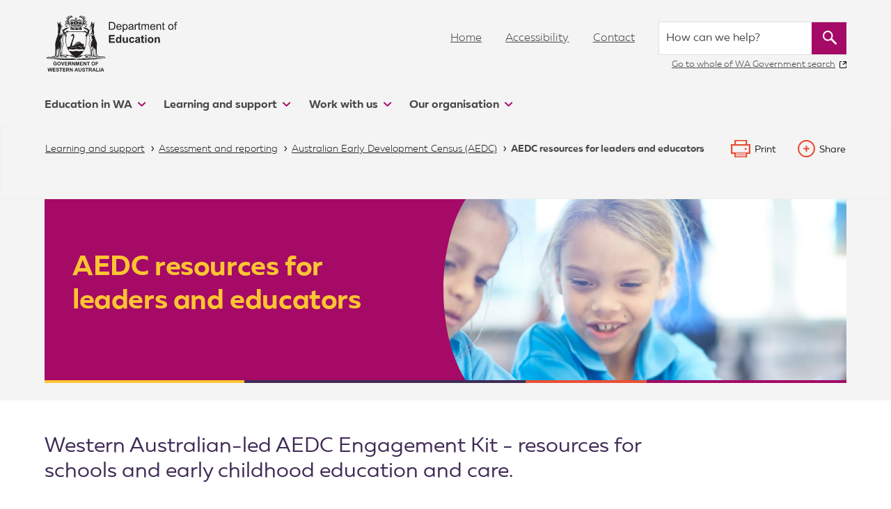

--- FILE ---
content_type: text/html;charset=UTF-8
request_url: https://www.education.wa.edu.au/in/aedc-resources-for-educators
body_size: 310459
content:
<!DOCTYPE html> <html class="ltr eds" dir="ltr" lang="in-ID"> <head> <title>AEDC resources for leaders and educators - Department of Education</title> <meta charset="utf-8"> <meta http-equiv="X-UA-Compatible" content="IE=edge"> <meta name="viewport" content="width=device-width, initial-scale=1.0"> <meta name="facebook-domain-verification" content="dkok62y5py39pb92qn9fvf9w6ydx24" /> <meta name="google-site-verification" content="wG3G0_VdZ1AVhDMoaDGf-NeuW-UMmgtabp_EZPM8wHE" /> <style> /* // critical CSS styles are reserved for essential styles // that are required before the HTML has finished parsing */ /* sticky quick link icons being preloaded before grunticon.js executes */ .eds .critical-css .float-menu__icon.icn-term-dates { background-image: url("data:image/svg+xml;charset=US-ASCII,%3C%3Fxml%20version%3D%221.0%22%20encoding%3D%22iso-8859-1%22%3F%3E%3Csvg%20xmlns%3D%22http%3A%2F%2Fwww.w3.org%2F2000%2Fsvg%22%20width%3D%2225%22%20height%3D%2225.445%22%20viewBox%3D%220%200%2025%2025.445%22%3E%3Cg%20fill%3D%22%23fff%22%3E%3Cpath%20d%3D%22M23.175%2023.619H1.825v-14h21.35v14zM2.738%204.104h3.688v1.369a.913.913%200%200%200%201.825%200V4.104h8.499v1.369a.913.913%200%200%200%201.825%200V4.104h3.69c.502%200%20.911.409.911.913v2.776H1.826V5.017c0-.502.408-.913.912-.913zm19.526-1.823h-3.688V.912a.914.914%200%200%200-1.826%200v1.369H8.251V.912a.912.912%200%201%200-1.825%200v1.369H2.738A2.742%202.742%200%200%200%200%205.018v19.515c0%20.503.409.912.913.912h23.175a.913.913%200%200%200%20.912-.912V5.017a2.74%202.74%200%200%200-2.736-2.736z%22%2F%3E%3Cpath%20d%3D%22M8.844%2011.817h2.474v2.474H8.844zM13.466%2011.817h2.474v2.474h-2.474zM18.089%2011.817h2.474v2.474h-2.474zM4.221%2015.614h2.474v2.474H4.221zM8.844%2015.614h2.474v2.474H8.844zM13.466%2015.614h2.474v2.474h-2.474zM18.089%2015.614h2.474v2.474h-2.474zM4.221%2019.41h2.474v2.476H4.221zM8.844%2019.41h2.474v2.476H8.844z%22%2F%3E%3C%2Fg%3E%3C%2Fsvg%3E"); background-position: left; background-repeat: no-repeat; background-size: 25px; height: 26px; } .eds .critical-css .float-menu__icon.icn-enrolling-in-school { background-image: url("data:image/svg+xml;charset=US-ASCII,%3C%3Fxml%20version%3D%221.0%22%20encoding%3D%22iso-8859-1%22%3F%3E%3Csvg%20xmlns%3D%22http%3A%2F%2Fwww.w3.org%2F2000%2Fsvg%22%20width%3D%2226.521%22%20height%3D%2225%22%20viewBox%3D%220%200%2026.521%2025%22%3E%3Cg%20fill%3D%22%23fff%22%3E%3Cpath%20d%3D%22M14.739%2021.414h-.002l.002.001z%22%2F%3E%3Cpath%20d%3D%22M26.458%208.37c-.104-.356-.336-.683-.689-.972l.035-.052a2.082%202.082%200%200%200%20.227-1.551%201.983%201.983%200%200%200-.475-.888l.049-.083a.588.588%200%200%200-.205-.817.599.599%200%200%200-.816.204l-.054.089a2.042%202.042%200%200%200-2.266.925l-1.84%203.065-.219.364-.219.364-.589.982-.219.364-.219.364-4.553%207.59c-.029.05-.057.097-.074.174l-.88%204.318a.591.591%200%200%200%20.282.641.6.6%200%200%200%20.288.085c.008%200%20.016.003.023.003.01%200%20.018-.003.027-.003a.548.548%200%200%200%20.113-.015.815.815%200%200%200%20.244-.121l3.402-2.816c.037-.033.1-.085.129-.171l.998-1.664.221-.364.219-.363.586-.979.219-.364.219-.363%204.723-7.869a.838.838%200%200%201%20.18.256.266.266%200%200%201-.049.246l-1.789%202.978a.6.6%200%200%200-.07.452.61.61%200%200%200%20.729.437c.18-.045.314-.152.365-.275l1.785-2.979a1.45%201.45%200%200%200%20.162-1.192zM15.421%2021.568l-1.168.938.344-1.432.824.494zm9.341-14.829l-4.338%207.23-.219.363-.219.365-.588.979-.219.364-.219.364-1.99%203.316-1.316%201.091-.498-.299.342-1.672%203.463-5.773.219-.363.219-.365.588-.979.219-.364.219-.364%202.865-4.775a.847.847%200%200%201%20.527-.398.843.843%200%200%201%20.65.104.84.84%200%200%201%20.295%201.176z%22%2F%3E%3Cpath%20d%3D%22M16.702%204.674c-.104-.262-.209-.596-.312-.92-.127-.397-.26-.812-.393-1.112-.109-.251-.408-.383-.643-.383H4.009l-.377-.003c-.487%200-1.396%200-1.68.94-.167.554-.002%201.223.454%201.836.498.669%201.214%201.101%201.828%201.101h14.724c.002%201.602.002%203.118.002%204.599l.219-.364.219-.364.59-.981.219-.364.219-.364V5.402a.733.733%200%200%200-.73-.729h-1.322V.73a.732.732%200%200%200-.73-.73H2.573C1.443%200%20.682.464.312%201.379c-.311.769-.311%201.74-.311%202.615v17.097c0%20.864.034%201.491.483%202.297C.996%2024.307%202.137%2025%203.138%2025h16.558c.402%200%20.73-.328.73-.731v-7.951l-.221.363-.219.364-.586.979-.219.363-.221.364v4.787h-4.887c-.01%200-.018.003-.027.003-.008%200-.016-.003-.023-.003H4.508c-1.607%200-3.05-.15-3.05-1.966V5.043c0-.229-.015-.485-.029-.757-.051-.881-.113-1.979.375-2.494.211-.223.515-.331.93-.331h14.177v3.214l-.209-.001zM4.233%204.669a2.506%202.506%200%200%201-.477-.194c-.131-.089-.353-.562-.356-.758h11.478c.049.146.1.338.146.527.041.15.078.297.117.428H4.243l-.01-.003zM3.175%203.498h.008c-.075.014-.105%200-.008%200z%22%2F%3E%3Cpath%20d%3D%22M3.138%208.442v12.823c0%20.385.31.591.602.591s.602-.206.602-.591V8.442c-.001-.766-1.204-.766-1.204%200z%22%2F%3E%3C%2Fg%3E%3C%2Fsvg%3E"); background-repeat: no-repeat; } .eds .critical-css .float-menu__icon.icn-finda-school { background-image: url("data:image/svg+xml;charset=US-ASCII,%3C%3Fxml%20version%3D%221.0%22%20encoding%3D%22iso-8859-1%22%3F%3E%3Csvg%20xmlns%3D%22http%3A%2F%2Fwww.w3.org%2F2000%2Fsvg%22%20width%3D%2216.309%22%20height%3D%2223%22%20viewBox%3D%220%200%2016.309%2023%22%3E%3Cpath%20d%3D%22M8.155%203.459a4.154%204.154%200%200%201%204.148%204.148c0%202.308-1.886%204.146-4.148%204.146a4.153%204.153%200%200%201-4.148-4.147c-.001-2.307%201.884-4.147%204.148-4.147zm0%2019.041c1.933-1.649%208.154-7.494%208.154-14.893%200-4.48-3.677-8.107-8.154-8.107S0%203.178%200%207.654C0%2015.006%206.223%2020.851%208.155%2022.5z%22%20fill%3D%22%23fff%22%2F%3E%3C%2Fsvg%3E"); background-position: left; background-repeat: no-repeat; background-size: 16px; height: 23px; } .eds.js .webcms-filter-sidebar-panel { display: none; } </style> <meta content="text/html; charset=UTF-8" http-equiv="content-type" /> <script data-senna-track="permanent" src="/o/frontend-js-svg4everybody-web/index.js" type="text/javascript"></script> <script data-senna-track="permanent" src="/combo?browserId=chrome&minifierType=js&languageId=in_ID&t=1767788312421&/o/frontend-js-jquery-web/jquery/jquery.min.js&/o/frontend-js-jquery-web/jquery/init.js&/o/frontend-js-jquery-web/jquery/ajax.js&/o/frontend-js-jquery-web/jquery/bootstrap.bundle.min.js&/o/frontend-js-jquery-web/jquery/collapsible_search.js&/o/frontend-js-jquery-web/jquery/fm.js&/o/frontend-js-jquery-web/jquery/form.js&/o/frontend-js-jquery-web/jquery/popper.min.js&/o/frontend-js-jquery-web/jquery/side_navigation.js" type="text/javascript"></script> <link data-senna-track="temporary" href="https://www.education.wa.edu.au/aedc-resources-for-educators" rel="canonical" /> <link data-senna-track="temporary" href="https://www.education.wa.edu.au/zh/aedc-resources-for-educators" hreflang="zh-CN" rel="alternate" /> <link data-senna-track="temporary" href="https://www.education.wa.edu.au/aedc-resources-for-educators" hreflang="en-AU" rel="alternate" /> <link data-senna-track="temporary" href="https://www.education.wa.edu.au/in/aedc-resources-for-educators" hreflang="in-ID" rel="alternate" /> <link data-senna-track="temporary" href="https://www.education.wa.edu.au/vi/aedc-resources-for-educators" hreflang="vi-VN" rel="alternate" /> <link data-senna-track="temporary" href="https://www.education.wa.edu.au/aedc-resources-for-educators" hreflang="x-default" rel="alternate" /> <meta property="og:locale" content="in_ID"> <meta property="og:locale:alternate" content="en_AU"> <meta property="og:locale:alternate" content="zh_CN"> <meta property="og:locale:alternate" content="in_ID"> <meta property="og:locale:alternate" content="vi_VN"> <meta property="og:site_name" content="Department of Education"> <meta property="og:title" content="AEDC resources for leaders and educators - Department of Education"> <meta property="og:type" content="website"> <meta property="og:url" content="https://www.education.wa.edu.au/aedc-resources-for-educators"> <link href="https://www.education.wa.edu.au/o/base-doe-theme/images/favicon.ico" rel="icon" /> <link class="lfr-css-file" data-senna-track="temporary" href="https://www.education.wa.edu.au/o/base-doe-theme/css/clay.css?browserId=chrome&amp;themeId=basedoe_WAR_basedoetheme&amp;minifierType=css&amp;languageId=in_ID&amp;t=1767788388000" id="liferayAUICSS" rel="stylesheet" type="text/css" /> <link data-senna-track="temporary" href="/o/frontend-css-web/main.css?browserId=chrome&amp;themeId=basedoe_WAR_basedoetheme&amp;minifierType=css&amp;languageId=in_ID&amp;t=1767788278928" id="liferayPortalCSS" rel="stylesheet" type="text/css" /> <link data-senna-track="temporary" href="/combo?browserId=chrome&amp;minifierType=&amp;themeId=basedoe_WAR_basedoetheme&amp;languageId=in_ID&amp;com_liferay_asset_publisher_web_portlet_AssetPublisherPortlet_INSTANCE_kGLibNBv1aX5:%2Fcss%2Fmain.css&amp;com_liferay_journal_content_web_portlet_JournalContentPortlet_INSTANCE_bQmewNhJnAEY:%2Fcss%2Fmain.css&amp;com_liferay_product_navigation_product_menu_web_portlet_ProductMenuPortlet:%2Fcss%2Fmain.css&amp;t=1767788388000" id="c7356373" rel="stylesheet" type="text/css" /> <script data-senna-track="temporary" type="text/javascript">var Liferay=Liferay||{};
Liferay.Browser={acceptsGzip:function(){return!0},getMajorVersion:function(){return 131},getRevision:function(){return"537.36"},getVersion:function(){return"131.0"},isAir:function(){return!1},isChrome:function(){return!0},isEdge:function(){return!1},isFirefox:function(){return!1},isGecko:function(){return!0},isIe:function(){return!1},isIphone:function(){return!1},isLinux:function(){return!1},isMac:function(){return!0},isMobile:function(){return!1},isMozilla:function(){return!1},isOpera:function(){return!1},
isRtf:function(){return!0},isSafari:function(){return!0},isSun:function(){return!1},isWebKit:function(){return!0},isWindows:function(){return!1}};Liferay.Data=Liferay.Data||{};Liferay.Data.ICONS_INLINE_SVG=!0;Liferay.Data.NAV_SELECTOR="#navigation";Liferay.Data.NAV_SELECTOR_MOBILE="#navigationCollapse";Liferay.Data.isCustomizationView=function(){return!1};Liferay.Data.notices=[];
Liferay.PortletKeys={DOCUMENT_LIBRARY:"com_liferay_document_library_web_portlet_DLPortlet",DYNAMIC_DATA_MAPPING:"com_liferay_dynamic_data_mapping_web_portlet_DDMPortlet",ITEM_SELECTOR:"com_liferay_item_selector_web_portlet_ItemSelectorPortlet"};Liferay.PropsValues={JAVASCRIPT_SINGLE_PAGE_APPLICATION_TIMEOUT:0,NTLM_AUTH_ENABLED:!1,UPLOAD_SERVLET_REQUEST_IMPL_MAX_SIZE:314572800};
Liferay.ThemeDisplay={getLayoutId:function(){return"101"},getLayoutRelativeControlPanelURL:function(){return"/in/group/education/~/control_panel/manage"},getLayoutRelativeURL:function(){return"/in/aedc-resources-for-educators"},getLayoutURL:function(){return"https://www.education.wa.edu.au/in/aedc-resources-for-educators"},getParentLayoutId:function(){return"75"},isControlPanel:function(){return!1},isPrivateLayout:function(){return"false"},isVirtualLayout:function(){return!1},getBCP47LanguageId:function(){return"in-ID"},
getCanonicalURL:function(){return"https://www.education.wa.edu.au/aedc-resources-for-educators"},getCDNBaseURL:function(){return"https://www.education.wa.edu.au"},getCDNDynamicResourcesHost:function(){return""},getCDNHost:function(){return""},getCompanyGroupId:function(){return"20135"},getCompanyId:function(){return"20099"},getDefaultLanguageId:function(){return"en_AU"},getDoAsUserIdEncoded:function(){return""},getLanguageId:function(){return"in_ID"},getParentGroupId:function(){return"20126"},getPathContext:function(){return""},
getPathImage:function(){return"/image"},getPathJavaScript:function(){return"/o/frontend-js-web"},getPathMain:function(){return"/in/c"},getPathThemeImages:function(){return"https://www.education.wa.edu.au/o/base-doe-theme/images"},getPathThemeRoot:function(){return"/o/base-doe-theme"},getPlid:function(){return"1379021"},getPortalURL:function(){return"https://www.education.wa.edu.au"},getRealUserId:function(){return"20103"},getScopeGroupId:function(){return"20126"},getScopeGroupIdOrLiveGroupId:function(){return"20126"},
getSessionId:function(){return""},getSiteAdminURL:function(){return"https://www.education.wa.edu.au/group/education/~/control_panel/manage?p_p_lifecycle\x3d0\x26p_p_state\x3dmaximized\x26p_p_mode\x3dview"},getSiteGroupId:function(){return"20126"},getURLControlPanel:function(){return"/in/group/control_panel?refererPlid\x3d1379021"},getURLHome:function(){return"https://www.education.wa.edu.au/"},getUserEmailAddress:function(){return""},getUserId:function(){return"20103"},getUserName:function(){return""},
isAddSessionIdToURL:function(){return!1},isImpersonated:function(){return!1},isSignedIn:function(){return!1},isStagedPortlet:function(){return!1},isStateExclusive:function(){return!1},isStateMaximized:function(){return!1},isStatePopUp:function(){return!1}};var themeDisplay=Liferay.ThemeDisplay;
Liferay.AUI={getAvailableLangPath:function(){return"available_languages.jsp?browserId\x3dchrome\x26themeId\x3dbasedoe_WAR_basedoetheme\x26colorSchemeId\x3d01\x26minifierType\x3djs\x26languageId\x3din_ID\x26t\x3d1768643992054"},getCombine:function(){return!0},getComboPath:function(){return"/combo/?browserId\x3dchrome\x26minifierType\x3d\x26languageId\x3din_ID\x26t\x3d1767788369399\x26"},getDateFormat:function(){return"%d/%m/%Y"},getEditorCKEditorPath:function(){return"/o/frontend-editor-ckeditor-web"},
getFilter:function(){return"min"},getFilterConfig:function(){var a=null;this.getCombine()||(a={replaceStr:".js"+this.getStaticResourceURLParams(),searchExp:"\\.js$"});return a},getJavaScriptRootPath:function(){return"/o/frontend-js-web"},getLangPath:function(){return"aui_lang.jsp?browserId\x3dchrome\x26themeId\x3dbasedoe_WAR_basedoetheme\x26colorSchemeId\x3d01\x26minifierType\x3djs\x26languageId\x3din_ID\x26t\x3d1767788369399"},getPortletRootPath:function(){return"/html/portlet"},getStaticResourceURLParams:function(){return"?browserId\x3dchrome\x26minifierType\x3d\x26languageId\x3din_ID\x26t\x3d1767788369399"}};
Liferay.authToken="01bxQCSY";Liferay.currentURL="/in/aedc-resources-for-educators";Liferay.currentURLEncoded="%2Fin%2Faedc-resources-for-educators";</script> <script src="/o/js_loader_config?t=1767788312405" type="text/javascript"></script> <script data-senna-track="permanent" src="/combo?browserId=chrome&minifierType=js&languageId=in_ID&t=1767788369399&/o/frontend-js-aui-web/aui/aui/aui.js&/o/frontend-js-aui-web/liferay/modules.js&/o/frontend-js-aui-web/liferay/aui_sandbox.js&/o/frontend-js-aui-web/aui/attribute-base/attribute-base.js&/o/frontend-js-aui-web/aui/attribute-complex/attribute-complex.js&/o/frontend-js-aui-web/aui/attribute-core/attribute-core.js&/o/frontend-js-aui-web/aui/attribute-observable/attribute-observable.js&/o/frontend-js-aui-web/aui/attribute-extras/attribute-extras.js&/o/frontend-js-aui-web/aui/event-custom-base/event-custom-base.js&/o/frontend-js-aui-web/aui/event-custom-complex/event-custom-complex.js&/o/frontend-js-aui-web/aui/oop/oop.js&/o/frontend-js-aui-web/aui/aui-base-lang/aui-base-lang.js&/o/frontend-js-aui-web/liferay/dependency.js&/o/frontend-js-aui-web/liferay/util.js&/o/frontend-js-web/loader/config.js&/o/frontend-js-web/loader/loader.js&/o/frontend-js-web/liferay/dom_task_runner.js&/o/frontend-js-web/liferay/events.js&/o/frontend-js-web/liferay/lazy_load.js&/o/frontend-js-web/liferay/liferay.js&/o/frontend-js-web/liferay/global.bundle.js&/o/frontend-js-web/liferay/portlet.js&/o/frontend-js-web/liferay/workflow.js" type="text/javascript"></script> <script data-senna-track="temporary" src="/o/js_bundle_config?t=1767788376532" type="text/javascript"></script> <script data-senna-track="temporary" type="text/javascript"></script> <!-- Google Tag Manager --> <script>window.dataLayer=window.dataLayer||[];function gtag(){dataLayer.push(arguments)}gtag("js",new Date);gtag("consent","default",{security_storage:"granted",analytics_storage:"denied",wait_for_update:500});</script> <!-- Google Tag Manager --> <script>(function(b,c,d,a,e){b[a]=b[a]||[];b[a].push({"gtm.start":(new Date).getTime(),event:"gtm.js"});b=c.getElementsByTagName(d)[0];c=c.createElement(d);a="dataLayer"!=a?"\x26l\x3d"+a:"";c.async=!0;c.src="https://www.googletagmanager.com/gtm.js?dn\x3d"+Date.now()+"\x26id\x3d"+e+a;b.parentNode.insertBefore(c,b)})(window,document,"script","dataLayer","GTM-NCV5HQT");</script> <!-- End Google Tag Manager --> <link class="lfr-css-file" data-senna-track="temporary" href="https://www.education.wa.edu.au/o/base-doe-theme/css/main.css?browserId=chrome&amp;themeId=basedoe_WAR_basedoetheme&amp;minifierType=css&amp;languageId=in_ID&amp;t=1767788388000" id="liferayThemeCSS" rel="stylesheet" type="text/css" /> <style data-senna-track="temporary" type="text/css"></style> <style data-senna-track="temporary" type="text/css"></style> <link data-senna-track="permanent" href="https://www.education.wa.edu.au/combo?browserId=chrome&minifierType=css&languageId=in_ID&t=1767788285734&/o/webcms-control-panel-theme-contributor/css/webcms-environment-theme-contributor.css&/o/webcms-control-panel-theme-contributor/css/webcms-control-panel-theme-contributor/scroll-spy-navigation.css&/o/webcms-control-panel-theme-contributor/css/webcms-control-panel-theme-contributor/simulation.css&/o/webcms-environment-theme-contributor/css/webcms-environment-theme-contributor.css" rel="stylesheet" type = "text/css" /> <script data-senna-track="permanent" src="https://www.education.wa.edu.au/combo?browserId=chrome&minifierType=js&languageId=in_ID&t=1767788285734&/o/webcms-control-panel-theme-contributor/js/scrollspy.navigation.js" type = "text/javascript"></script> <script type="text/javascript">Liferay.on("ddmFieldBlur",function(a){window.Analytics&&Analytics.send("fieldBlurred","Form",{fieldName:a.fieldName,focusDuration:a.focusDuration,formId:a.formId,formPageTitle:a.formPageTitle,page:a.page,title:a.title})});Liferay.on("ddmFieldFocus",function(a){window.Analytics&&Analytics.send("fieldFocused","Form",{fieldName:a.fieldName,formId:a.formId,formPageTitle:a.formPageTitle,page:a.page,title:a.title})});
Liferay.on("ddmFormPageShow",function(a){window.Analytics&&Analytics.send("pageViewed","Form",{formId:a.formId,formPageTitle:a.formPageTitle,page:a.page,title:a.title})});Liferay.on("ddmFormSubmit",function(a){window.Analytics&&Analytics.send("formSubmitted","Form",{formId:a.formId,title:a.title})});Liferay.on("ddmFormView",function(a){window.Analytics&&Analytics.send("formViewed","Form",{formId:a.formId,title:a.title})});</script> <script data-senna-track="temporary" type="text/javascript">window.Analytics&&(window._com_liferay_document_library_analytics_isViewFileEntry=!1);</script> <script type="text/plain" data-cookiecategory="preference" src="//platform-api.sharethis.com/js/sharethis.js#property=5a4c7117461fe80013d076f6&product=custom-share-buttons"></script> <script type="text/javascript"  src="https://www.education.wa.edu.au/o/base-doe-theme/js/vendor/eds.js?browserId=chrome&amp;minifierType=js&amp;languageId=in_ID&amp;t=1767788388000" class="" data-main="" data-theme="" data-dir=""></script> </head> <body class="chrome controls-visible coral-theme yui3-skin-sam guest-site signed-out public-page site eds-u-overflow-wrap eds-u-site-name--education "> <div class="enable-cookie-consent d-none">true</div> <span class="page-top" id="top"></span> <nav aria-label="Link Cepat" class="quick-access-nav" id="nrpf_quickAccessNav"> <h1 class="hide-accessible">Navigasi</h1> <ul> <li><a href="#main-content">Melompat ke Konten</a></li> </ul> </nav> <div class="container-fluid" id="wrapper"> <header class="header eds-u-clearfix" id="header" role="banner"> <div class="logo custom-logo"> <div class="centre-container eds-u-position-relative eds-u-clearfix"> <a class="logo__link" href="/" title="Return to the Department of Education home page" style="background-image: none;"> <?xml version="1.0" encoding="utf-8"?> <svg role="graphics-symbol" version="1.1" xmlns="http://www.w3.org/2000/svg" xmlns:xlink="http://www.w3.org/1999/xlink" x="0px" y="0px" viewBox="0 0 295.732 131.098" style="enable-background:new 0 0 295.732 131.098;" xml:space="preserve" role="img"> <style type="text/css">.st0{fill-rule:evenodd;clip-rule:evenodd;fill:#231f20}.st1{fill:#231f20}</style> <title>Department of Education Logo</title> <g> <path class="st0" d="M82.404,16.384v-0.353C83.372,15.365,83.119,17.094,82.404,16.384"/> <path class="st0" d="M73.065,30.126c0.083,0.552-0.376,0.56-0.884,0.53C72.174,30.126,72.702,29.76,73.065,30.126"/> <path class="st0" d="M62.669,30.833c-0.525-0.002-1.078,0.012-1.058-0.533C62.074,30.116,62.762,30.021,62.669,30.833"/> <path class="st0" d="M65.84,30.126c-0.022,0.315,0.218,0.376,0.179,0.707c-0.251,0.226-0.948-0.094-1.058-0.533 C65.38,30.373,65.344,29.986,65.84,30.126"/> <path class="st0" d="M69.718,30.657c-0.285,0.285-1.108,0.207-1.058-0.356C69.078,30.179,69.775,29.899,69.718,30.657"/> <path class="st0" d="M76.764,30.3c-0.015,0.45-0.253,0.685-0.702,0.708c-0.118-0.179-0.406-0.179-0.354-0.528 C75.919,30.275,76.327,30.28,76.764,30.3"/> <path class="st0" d="M75.887,32.593c0.638,0.121,0.651,0.874,0.703,1.587c-1.216-0.363-2.102,0.742-2.466-0.705 c0.565,0.159,0.553-0.273,0.707-0.53c0.53-0.01,0.681,0.374,1.056,0.53C76.401,33.322,75.656,33.033,75.887,32.593"/> <path class="st0" d="M67.601,32.945c0.41,0.179,0.573,0.609,0.533,1.235c-1.02-0.116-1.272-0.116-2.294,0 c-0.155-0.309-0.489-0.449-0.354-1.056C65.74,33.395,67.704,33.994,67.601,32.945"/> <path class="st0" d="M86.634,91.625c-4.809,1.886-8.313,5.077-14.453,5.637c2.495-1.975,5.36-3.571,7.757-5.637H86.634z"/> <path class="st0" d="M91.217,19.728c-0.811,0.4,0.523,1.074,0.353,1.94c-0.514,0.044-0.538-0.401-1.064-0.356 c-0.272-0.821,0.157-0.582,0.182-1.408c-1.138-0.268-2.043-0.776-1.938-2.289c-1.359,0.346-1.312,2.098-2.115,3.001 c1.432-0.912,3.672,0.386,4.23,1.933c1.761-0.046,2.118,0.833,3.697,0.177c-0.536,1.639-0.953,3.395-2.115,4.409 c-0.12,0.88,0.3,1.223,0.179,2.11c-0.363-0.044-0.353-0.469-0.528-0.7c-0.538,0.283,0.584,0.845,0,1.226 c-0.572-0.135-0.423-0.99-0.707-1.407c-0.492,0.508,0.435,1.085,0.179,1.938c-0.697-0.653-0.762-1.945-0.705-3.345 c-0.956,0.177,0.376,1.761-0.707,1.587c-0.121-0.713,0.172-1.009,0.174-1.587c-0.923-0.165-0.258,1.265-0.703,1.587 c-0.592-2.112-0.953-4.449-1.935-6.173c-0.96-0.019-1.558,0.329-1.413,1.41c-2.54,1.747-3.835,4.739-5.635,7.227 c1.675,0.432,2.891,2.96,1.235,4.23c-5.117,0.499-8.533-0.243-13.046,0.347c-2.255-0.002-4.822-0.579-7.575-0.347 c-2.432,0.197-4.292,0.374-4.583-1.589c-0.211-1.457,0.719-1.921,1.587-2.641c-1.744-2.542-3.119-5.456-5.465-7.401 c0.536-1.776-1.574-2.591-2.113-1.236c0.351,2.078-0.013,4.743-1.935,5.112c-0.211,1.144-0.395,2.306-1.235,2.818 c0.071-0.987,0.938-1.172,0.702-2.471c-0.998-0.29-0.575,0.833-1.056,1.066c-0.526-0.121,0.167-0.381,0-0.708 c-0.44-0.029-0.432,0.393-0.707,0.53c0.422-1.727-1.284-3.866-1.761-5.814c0.737-0.189,1.194,0.368,1.582,0 c0.391-0.02,0.079-0.751,0.179-1.059c0.285-0.25,0.914-0.145,1.061-0.533c0.455,0.152-0.342,0.776,0.175,1.059 c1.284-1.079,2.99-3.415,5.107-1.582c-0.708-1.226-1.707-2.167-2.113-3.7c-0.26,1.678-1.483,2.388-1.935,3.874 c-0.602-0.44,0.479-0.676,0.179-1.408c-0.444,0.805-1.047,0.353-1.059,1.582c-0.238-0.052-0.153-0.44-0.179-0.703 c-0.231,0.359-0.191,0.983-1.056,0.703c0.81-1.911-1.273-3.383-1.589-5.284c0.98-0.152,1,0.644,1.763,0.703 c0.53-0.523,0.754-1.354,1.061-2.112c2.715-0.993,3.453,1.302,4.048,2.992c0.41-0.354,0.066-1.459,0.182-2.11 c-0.403-0.309-0.639-0.772-1.061-1.061c-0.388-2.549-2.663-3.205-3.348-5.466c2.329-1.117,3.819,1.412,3.704,3.884 c0.157,0.312,0.39,0.545,0.705,0.703c0.403,0.057,0.196-0.508,0.525-0.526c-0.101-0.659-0.415-1.12-0.707-1.59 c0.519-2.984-1.548-3.378-2.112-5.286c1.015-0.081,1.845,0.12,2.294,0.705c0.825,1.091,0.164,3.228,1.23,3.881 c0.366-0.106-0.251-0.671-0.179-1.059c1.12-1.889-0.501-3.275-0.702-4.935c2.53-0.147,1.602,2.726,1.94,4.405 c1.57-1.28,0.579-3.768-0.179-5.109c2.009-0.756,1.795,2.527,1.763,3.874c1.768-0.617,0.317-2.717,0.882-4.227 c1.678,0.26,0.987,1.736,0.88,3.169c1.363-0.047,1.004-1.813,1.059-3.169c2.027-0.035,0.211,1.951,0.703,2.82 c1.152-0.317,0.594-2.348,2.113-2.292c0.452,0.857-0.538,1.187-0.703,1.936c0.236,0.585,1.344,0.304,1.228,1.235 C61.033,7.807,60.37,7.5,59.144,7.746c-10.15,2.073-5.235,17.98,0.179,22.024c0.835-2.559-1.449-4.837-2.29-6.866 c-1.027,0.118-1.407,0.111-2.118-0.356c0.159-1.277-0.153-2.076-0.703-2.645c-0.363-3.269,1.471-5.003,2.992-6.868 c1.936-0.371,2.761-1.004,4.76-1.058c1.57,0.845,3.938,0.882,5.116,2.113c0.715-0.457,1.154-1.191,1.233-2.292 c-0.423-0.401-0.648,0.39-1.412,0.179V9.51c0.737-0.152,0.833,0.342,1.412,0.349c0.121-0.889-0.486-1.039-0.531-1.757h3.348 c0.1,0.624-0.201,0.85-0.353,1.231c0.405,0.492,0.933-0.238,1.407,0.177c-0.223,0.717-0.086,1.786-0.347,2.468 c-0.737,0.148-0.833-0.347-1.408-0.356c-0.428,1.093,0.678,1.815,1.052,2.643c2.093-1.189,4.527-2.183,7.578-1.931 c2,0.464,3.178,1.754,4.76,2.64c0.641,2.668,1.036,5.023,0,7.575c-0.589,0.056-0.783,0.514-1.589,0.356 c-1.145,2.144-3.323,4.193-2.82,7.398c4.087-3.964,9.206-14.858,3.702-20.621c-1.631-1.709-4.451-1.776-7.047-2.815 c0.138-0.567,0.904-0.501,1.235-0.882c0.015-0.815-0.933-1.606-0.177-2.112c1.344,0.061,0.201,2.619,1.589,2.638 c0.96-0.487-1.022-2.79,0.875-2.815c0.395,0.961-0.034,2.742,0.884,3.171c1.38-0.471-0.57-2.388,0.351-3.527 c0.499-0.143,0.455,0.251,0.882,0.18c-0.18,1.629-0.734,3.343,0.526,4.227c0.427-1.386-0.216-3.857,1.941-3.525 c0.179,1.41-0.803,1.671-1.059,2.645c0.373,0.862,0.326,2.144,1.238,2.468c0-1.579-0.487-4.223,1.933-4.232 c-0.118,1.462-1.682,3.802-1.052,5.994c1.015-0.04,0.56-1.01,0.698-1.585c0.538-2.127,1.506-4.379,3.702-3.527 c-1.191,1.805-3.021,2.974-2.994,5.994c-0.553,0.098-0.636,0.656-0.708,1.231c0.105,0.251,0.282,0.428,0.535,0.531 c0.977-2.096,2.299-5.664,5.288-4.586c-1.653,1.579-3.871,2.601-4.055,5.642c-0.611,0.039-0.579,0.713-1.059,0.884v1.935 c1.022-1.356,2.159-4.522,4.756-2.641c0.277,0.546,0.528,1.122,0.882,1.582c0.474-0.115,0.934-0.769,1.408-0.349 c-0.595,1.322-0.585,4.056-2.112,3.874c-0.073,0.428,0.322,0.381,0.179,0.882C91.323,20.802,91.28,20.254,91.217,19.728 M82.757,17.436c-0.074,0.784,0.101,1.317,0.879,1.238C84.918,18.193,83.681,16.268,82.757,17.436 M68.66,8.451 c-0.425,1.444,2.188,1.444,1.766,0C69.61,8.388,69.407,8.233,68.66,8.451 M70.426,10.917c0.314,0.159,0.447,0.494,1.052,0.353 c0.089-0.398,0.349-0.899,0-1.233C70.801,10.002,70.467,10.318,70.426,10.917 M67.427,11.269h0.884v-0.875 C67.702,9.766,66.802,10.669,67.427,11.269 M69.011,11.269c0.659,0.069,1.041-0.137,1.058-0.7c-0.137-0.04-0.201-0.152-0.174-0.354 h-0.884C68.854,10.728,68.854,10.756,69.011,11.269 M69.011,12.504c1.154,0.233,1.329-0.988,0.179-0.882 C69.043,11.824,68.96,12.094,69.011,12.504 M58.97,13.74c0.444,1.246,2.403,0.513,1.587-0.88 C59.75,12.416,59.001,12.89,58.97,13.74 M61.259,13.74c0.543,0.565,1.79,0.447,1.763-0.531c-0.219-0.074-0.358-0.233-0.353-0.526 C61.748,12.59,61.101,12.758,61.259,13.74 M76.945,14.443C79.262,11.851,74.054,13.146,76.945,14.443 M79.76,14.091 c0.204-1.39-0.754-1.587-1.584-1.056C77.761,14.376,79.149,14.828,79.76,14.091 M67.959,13.917v0.703 c1.203-0.032,0.934,0.622,1.584,0.879c0.233-0.471,0.332-1.079,1.233-0.879c0.364-1.245-1.321-0.444-1.058-1.585h-0.707 C69.276,13.944,68.4,13.713,67.959,13.917 M63.374,13.917c0.519-0.336,1.159-0.02,0.705,0.526c0.447-0.024,0.68-0.256,0.707-0.703 c-0.142-0.04-0.207-0.152-0.177-0.354C64.046,13.406,63.263,13.214,63.374,13.917 M73.949,14.796 c0.304-0.01,0.447,0.135,0.525,0.351c0.83-0.094,1.317-0.921,0.88-1.761C74.235,13.199,73.762,13.666,73.949,14.796 M58.795,13.917 c-0.506-0.275-1.162-0.491-1.763-0.177c0.02,0.506-0.098,1.152,0.17,1.407C58.254,15.253,58.874,14.936,58.795,13.917 M80.112,14.091c-0.116,0.761,0.307,0.985,0.533,1.408c0.464,0.207,1.036-0.339,1.056,0c-0.086,0.675,0.046,1.128,0.349,1.41h1.059 c0.39-0.241,0.518-1.334,0.179-1.763c-0.624-0.319-1.1,0.243-1.408,0c0.071-0.604-0.073-0.987-0.179-1.407 C81.092,13.426,80.384,13.585,80.112,14.091 M65.137,14.796c0.275,0.273,1.027-0.3,1.23,0.351c0.204-0.202,0.204-0.617,0.179-1.056 C65.901,13.759,65.137,13.99,65.137,14.796 M72.359,15.499c0.445-0.688,0.604-0.105,0.179,0.353 c0.776,0.126,0.916-0.381,1.059-0.879c-0.132-0.454-0.567-0.612-1.238-0.53C72.221,14.565,71.971,15.427,72.359,15.499 M57.736,15.852c-1.091,1.157-2.209,5.338,0.179,5.993c0.288-1.23-0.472-2.316-0.179-3.52c0.813-3.321,6.389-2.822,8.809-1.236 C65.412,14.233,60.158,14.16,57.736,15.852 M72.359,17.088c2.462,0.125,6.718-2.997,8.286,0c0.636,1.211-0.28,3.373,1.235,4.048 C84.596,15.091,75.169,12.941,72.359,17.088 M55.619,16.555c1.019,0.611,2.014-0.388,1.413-1.408 C55.973,14.496,54.975,15.499,55.619,16.555 M48.395,16.909c-0.315-0.155-0.288-0.651-0.703-0.703 c-0.204,0.756-0.724,1.032-1.587,0.703c-0.032,1.973,2.4,2.412,3.702,1.238c-0.083-0.973-0.159-1.962-0.877-2.296 C48.844,16.305,48.679,16.663,48.395,16.909 M67.959,21.311c0.533-0.498,1.203,0.073,1.936-0.349 c0.037-0.329-0.199-0.386-0.177-0.703c-0.624-0.454-0.965,0.356-1.407,0c0.196-1.44-0.118-3.557-1.059-4.407h-0.353 C67.206,17.715,67.677,19.417,67.959,21.311 M68.66,16.909c0.214-0.492,0.103-1.123-0.702-1.058 C68.107,16.285,68.114,16.867,68.66,16.909 M70.069,16.909c0.739,0.093,0.698-0.594,0.88-1.058 C70.249,15.794,69.998,16.191,70.069,16.909 M70.426,21.136c0.602-1.687,1.142-3.431,1.587-5.284 C70.568,16.479,69.834,19.65,70.426,21.136 M90.505,16.909c-0.251-0.334-0.385-0.783-1.051-0.703 c-0.083,1.165-0.379,2.161,0.351,2.817h2.292c0.528-0.353,0.447-1.309,0.708-1.935c-0.433-0.449-0.379,0.368-1.058,0.177 c-0.189-0.408-0.115-1.066-0.358-1.413C90.662,15.766,91.114,16.867,90.505,16.909 M59.144,17.97 c2.847-0.236,4.107,1.005,7.401,0.354C65.079,16.611,60.526,15.44,59.144,17.97 M72.013,18.324c3.26,0.602,5.385-0.302,8.099-0.354 C78.49,15.066,74.255,17.643,72.013,18.324 M54.914,20.433h1.059c0.105-1.351-0.152-1.791,0.353-3.168 c-0.373-0.54-1.358-0.388-1.761,0c-0.197,0.842,0.432,0.855,0.528,1.408c-0.241,0.408-0.707,0.582-0.528,1.407 c0.349,0.042,0.712-0.786,1.054-0.177C55.675,20.374,54.632,19.743,54.914,20.433 M68.66,18.324 c0.292-0.025,1.122,0.567,1.058-0.177C69.618,17.775,68.578,17.923,68.66,18.324 M69.718,19.554 c0.081-0.552-0.376-0.565-0.884-0.531C68.645,19.736,69.374,19.896,69.718,19.554 M83.11,20.789 c0.717-0.101,1.189-0.454,1.238-1.235C83.577,18.501,82.012,19.969,83.11,20.789 M75.184,20.08 c-0.87,0.371-0.406,2.069-1.059,2.645c-0.541-0.165-0.712-0.7-1.587-0.528c-0.644,0.552-0.73,2.107,0.179,2.469 c0.258-1.479,4.605-1.69,4.404,0.349c1.02-0.079,0.963-1.413,0.7-2.29c-0.638-0.552-1.395,0.369-1.757,0 C76.319,21.74,76.38,20.114,75.184,20.08 M63.022,22.904h-1.589c-0.396,0.589-0.45,1.548,0.179,1.94 c0.953-1.058,3.986-1.845,4.933-0.354c0.533-0.553,0.46-1.935-0.179-2.292c-0.781-0.135-1.167,0.121-1.58,0.351 C64.845,19.549,61.757,20.2,63.022,22.904 M55.973,22.548c0.789,0.027,0.789-0.848,0.528-1.412 C55.113,20.615,54.852,22.548,55.973,22.548 M82.405,22.021c0.639-0.46,0.791,0.349,1.231,0c0.15-0.499-0.246-0.46-0.174-0.885 C82.674,21.001,82.335,21.305,82.405,22.021 M86.461,21.844h0.879C87.395,21.016,86.525,21.369,86.461,21.844 M68.66,21.667 c0.153,0.963,0.609,1.621,0.707,2.64c1.118-0.261,0.329-1.759,1.059-2.64C69.859,21.634,69.127,21.256,68.66,21.667 M80.819,23.251 c0.651-0.103,0.724-0.798,0.882-1.407c-0.44,0.025-0.546-0.277-0.882-0.356C80.549,21.812,80.549,22.931,80.819,23.251 M47.871,23.251c-0.312-0.15-0.518-0.427-0.884-0.526c-0.243,0.228-0.177,0.767-0.177,1.238h-1.059 c0.337,0.717,0.337,1.776,0.885,2.289c0.911-0.15,1.884-0.236,2.99-0.18c0.605-0.631,0.553-1.914,0.533-3.167 c-0.558-0.083-0.403,0.535-1.056,0.347c0.007-0.531,0.1-1.157-0.535-1.054C48.464,22.676,48.225,23.022,47.871,23.251 M57.736,22.548c-0.067,0.833,0.015,1.513,0.88,1.415c0.654-0.115,0.536-0.993,0.528-1.766 C58.407,22.048,58.313,22.541,57.736,22.548 M78.53,24.666c0.823,0.062,1.204-0.322,1.582-0.703 c0.047-0.987-0.486-1.395-1.233-1.592C78.701,23.076,78.623,23.873,78.53,24.666 M89.102,23.251 c0.105,1.007,0.093,2.139,0.353,3.001c1.528,0.13,4.933-0.204,3.878-2.645c-0.354,0.231-0.619,0.56-1.059,0.7 c0-0.464,0.066-0.998-0.175-1.23c-0.764-0.056-0.435,0.97-1.233,0.885c-0.322-0.501-0.241-1.408-0.882-1.592 C89.782,22.759,89.839,23.939,89.102,23.251 M70.426,24.137c0.412-0.008,0.518,0.3,1.052,0.17c0.116-0.396,0.349-1.061,0-1.403 C70.75,22.936,70.289,23.236,70.426,24.137 M67.601,24.307c1.579,0.445,1.484-1.424,0.179-1.23 C67.539,23.308,67.606,23.843,67.601,24.307 M59.498,24.307c-0.005,0.69,0.977,1.017,1.41,0.708 c-0.172-0.651-0.238-1.413-0.705-1.764C60.075,23.713,59.569,23.791,59.498,24.307 M63.374,24.843 c0.236,0.236,1.23,0.332,1.235-0.177C64.29,24.337,63.619,24.572,63.374,24.843 M61.433,26.778c-0.825-0.29-1.393-0.83-2.11-1.236 c-0.44,1.526,1.327,2.289,3.346,1.941c1.294-2.785,4.844,0.548,6.165-2.115c1.172,0.444,3.903,1.911,5.466,0.351 c0.415,0.059,0.665,0.278,1.23,0.177c1.058,2.975,4.809,1.336,4.938-1.407c-1.329,0.435-1.036,2.486-3.348,1.941 c-0.604-0.285-0.719-1.047-1.412-1.238c-1.756-0.132-2.812,1.02-4.23,0.703c-0.862-0.189-1.196-1.69-2.468-1.23 C67.589,27.38,63.477,24.472,61.433,26.778 M71.128,28.007c-0.781,0.204-3.026,0.482-3.527-0.177c-0.299-0.568,0.845-0.842,0-0.874 c-0.98,0.457-1.833-0.277-2.64-0.526c-0.508,0.762-1.471,0-1.587,1.052c0.938,0.229,0.902-0.511,1.763-0.349 c0.074,0.329,0.501,0.315,0.349,0.874c-0.263,0.658-1.41,0.83-2.112,0.536c-0.162-0.519-0.162-0.55,0-1.061 c-0.666,0.627-1.751,0.84-3.171,0.705c-0.138,1.248,1.208,1.037,1.759,1.056c1.336,0.059,3.579-0.288,5.465-0.347 c1.887-0.069,3.835-0.121,5.463-0.179c2.009-0.078,5.026,1.004,5.819-0.53c-1.515,0.159-2.125-0.58-3.001-1.054 c0.162,0.513,0.162,0.538,0,1.054c-0.644,0.278-1.843,0.258-2.112-0.358c0-0.46-0.106-1.032,0.353-1.052 c0.934-0.231,0.894,0.513,1.759,0.356c-0.767-1.803-2.71-0.047-4.051-0.177c-1.317-0.137-2.478-1.805-3.346-0.179 C69.321,27.646,70.991,25.803,71.128,28.007 M70.426,29.949c-0.413,0.005-0.519-0.304-1.059-0.179 c-0.013-0.103-0.025-0.202-0.177-0.17c-2.579,1.251-8.187-1.177-9.341,1.233c2.474,0.805,6.224,0.543,8.811,0.175 c2.935,0.326,7.377,0.702,10.049-0.351C78.156,28.81,72,29.738,70.426,29.949 M64.609,32.067c-0.123,2.635,2.786,3.427,4.758,2.464 c-0.516-0.955-0.901-2.036-1.766-2.643C66.228,32.298,65.479,31.462,64.609,32.067 M77.82,34.705 c-0.111-1.235-0.843-1.849-1.407-2.638c-1.331,0.096-2.356-0.12-3.523-0.179C72.958,34.643,75.656,34.933,77.82,34.705 M57.56,33.123c0.209,0.086,0.4,0.187,0.533,0.353c0.506-0.531,2.058-0.577,1.756,0.703c-0.771-0.909-1.054-0.079-2.113,0 c0.45,0.961,1.864,0.644,2.995,0.703c-0.206-1.137-0.735-1.967-1.233-2.815C58.488,32.054,57.842,32.403,57.56,33.123 M63.022,34.179c-0.047-1.007-0.415-1.703-1.231-1.938C61.981,33.109,62.369,33.779,63.022,34.179 M79.939,34.531 c-0.125-1.113-0.487-1.977-1.408-2.29C78.689,33.312,79.018,34.221,79.939,34.531"/> <path class="st0" d="M106.547,21.489c1.228-0.941,1.26-3.08,2.817-3.7c1.655,1.682,0.363,4.292,0.179,6.519 c-0.073,0.906,0.071,1.852,0,2.827c-0.169,2.346-1.192,4.281-1.061,6.694c0.15,2.619,1.277,5.215,1.061,7.924 c-0.094,1.137-0.469,2.129-0.351,3.174c0.187,1.722,1.316,3.97,1.94,6.168c0.597,2.137,1.314,4.397,1.936,6.166 c0.848,2.424,2.538,4.441,2.643,8.106c0.113,4.08-0.342,8.924-0.354,13.744c-0.007,3.959-0.17,10.707,1.589,12.866 c3.21,3.94,12.127,1.378,16.738,3.345c0.288,0.767,0.762,1.349,0.88,2.292c-4.625,1.558-9.686,1.307-14.625,1.761 c-2.339,0.223-4.658,0.845-7.05,1.064c-3.906,0.341-7.926,0.039-11.978,0.347c-5.954,0.447-13.539,1.022-19.739,0.705 c-1.68-0.086-3.38,0.278-4.93,0.175c-2.935-0.191-5.512-0.86-8.283-0.523c-5.568,0.665-12.677,0.965-18.683,0.7 c-4.282-0.189-8.55-0.035-12.508-0.353c-2.484-0.196-4.578-0.486-7.58-0.705c-4.368-0.309-9.083-2.139-14.271-1.764 c-3.535,0.258-8.005,0.712-11.101-0.88c0.526-3.618,6.639-2.655,10.572-2.995c3.832-0.332,6.809-1.091,8.462-3.169 c1.147-6.885,1.27-14.149,0.698-20.44c-0.466-5.17,0.513-9.406,1.768-13.041c0.541-1.579,0.626-3.309,1.054-4.583 c0.452-1.332,1.391-2.42,1.759-3.7c0.229-0.762,0.12-1.704,0.359-2.462c0.28-0.928,1.069-1.7,1.231-2.648 c0.28-1.665-0.368-3.974-0.179-6.165c0.165-1.924,0.781-3.714,0.702-5.289c-0.12-2.545-0.872-5.2-1.054-7.576 c-0.059-0.784,0.113-1.601,0-2.29c-0.292-1.806-1.842-3.628-0.349-5.812c1.97,0.253,2.464,1.994,3.174,3.52 c1.65-0.575,1.533-2.921,2.813-3.876c1.671,1.061,0.941,4.309-0.347,5.289c0.666,0.563,1.946,0.513,2.464,1.235 c0.433,0.305,0.413,1.058,0.175,1.582c0.877,0.966,2.692,1.449,1.938,3.525c-0.656,0.638-1.882,0.703-2.818,1.056 c0.024,3.156,1.928,4.417,3.35,6.171c1.221-2.543,4.35-3.589,7.399-4.935c1.96-0.865,4.389-2.331,6.165-1.236 c-0.778,1.501-2.908,2.422-4.933,3.7c-2.468,1.564-6.038,2.776-4.23,6.515c2.493,0.523,3.618-1.752,4.942-2.99 c1.552-0.354,3.169,0.336,4.045,1.587c11.486,0,22.002,0.015,33.306,0c0.599-0.632,1.331-1.138,2.118-1.587 c2.171,0.172,3.812,0.718,4.579,2.643c0.781-0.135,1.058,0.236,1.763,0.177c3.184-5.505-7.021-6.827-9.165-9.69 c0.914-1.865,3.955-0.467,5.994,0.353c3.375,1.348,6.47,2.685,7.576,5.816c1.849-1.51,3.83-3.793,3.878-6.524 c-1.02-1.032-3.007-0.41-3.528-1.582c-0.781-1.8,3.178-1.779,2.115-4.411c0.646-0.353,1.398-0.602,1.941-1.056 c-0.55-1.796-1.326-4.836,0.353-5.986C105.277,18.178,105.191,20.555,106.547,21.489 M104.437,19.201 c-0.067-0.526-0.106-1.076-0.533-1.231C103.864,18.593,104.022,19.022,104.437,19.201 M29.011,21.311 c0.715,0.013,0.32-1.091,1.058-1.052c0.444,0.617,0.312,1.803,1.235,1.938c-0.39-1.488-0.668-3.088-2.115-3.522 C28.974,19.341,28.564,20.548,29.011,21.311 M33.418,21.845c0.599-0.869,1.152-1.79,1.408-2.997 c-0.04-0.135-0.145-0.206-0.347-0.174C34.293,19.897,33.445,20.462,33.418,21.845 M107.073,22.196h0.882 c0-0.462-0.096-1.036,0.353-1.059c0.766-0.251,0.81,0.602,1.235,0.174c0.118-1.032,0.226-1.791-0.179-2.636 C107.731,18.975,108.033,21.223,107.073,22.196 M105.311,21.489c0.206-0.218-0.228-1.284-0.705-1.408 C104.626,20.771,104.734,21.363,105.311,21.489 M104.437,22.547c0.079-0.552-0.226-0.715-0.533-0.88 C103.869,22.172,103.884,22.631,104.437,22.547 M109.015,24.665c-0.111-0.368,0.283-1.226-0.356-1.058 C108.257,24.004,108.785,24.384,109.015,24.665 M29.893,25.191c0.204-0.121,0.774-1.246,0-1.228 C29.893,24.272,29.421,24.987,29.893,25.191 M102.666,26.956c-0.105-0.317,0.523-0.73,0-0.884c-0.413,0.7-1.707,0.531-1.933,1.41 c0.334,0.368,1.351,0.052,1.051,1.063c-0.305,0.094-1.029-0.218-1.051,0.174c1.111,0.164,2.076,1.167,3.171,0.347 c-0.047-0.715-0.56-0.966-0.353-1.931c0.772-0.41,1.623-0.729,2.643-0.882c0.445-0.432-0.371-0.376-0.18-1.061 c0.341-0.039,0.395,0.197,0.712,0.175C105.174,23.245,104.943,27.554,102.666,26.956 M33.244,26.072 c-0.597,0.067-0.32-0.742-0.885-0.705C32.087,26.069,32.958,26.514,33.244,26.072 M36.943,27.308 c-0.563-0.083-0.624-0.675-1.233-0.705c0.051,1.122,0.359,1.99,1.233,2.292c0.228-0.713,0.894-0.993,1.058-1.761 c-0.243-0.304-0.756-1.231-1.233-0.705C36.916,26.537,37.319,27.249,36.943,27.308 M103.725,29.948 c0.521,5.153-5.05,6.424-5.289,10.568c-0.084,1.579,0.54,3.112,0.71,4.944c0.988-0.123,1.803-0.43,2.638-0.707 c0.293-0.713,0.31-1.69,0.712-2.292c0.433,0.024,0.848,0.025,1.056-0.174c1.101-3.449,0.732-7.634,1.582-10.221 c-0.477,0-0.823,0.74-1.059,0c0.332-0.955,2.27-3.213,0.531-3.522C104.795,29.489,104.022,29.481,103.725,29.948 M35.533,29.6 h1.056c-0.108-0.481-0.484-0.695-1.056-0.705V29.6z M32.013,30.127c0.344-0.241,1.255,0.086,1.058-0.705 c-0.639,0.339-0.653-0.073-1.238-0.177C31.76,29.673,32.155,29.634,32.013,30.127 M35.358,38.054 c-0.373-0.685-0.531-1.582-1.412-1.761c0.098,1.906,1.184,2.813,1.412,4.579c-1.37-0.398-0.552,2.678-2.648,2.118 c-0.943,3.781,4.586,2.565,6.878,3.704c0.052,0.4-0.511,0.191-0.531,0.525c2.457-0.086,5.88,0.484,7.931,0.705 c-0.808-0.685,0.857-1.007,0.353-1.408c-0.727-0.142-0.906,0.266-1.589,0.179c0.04-0.573-0.309-0.747-0.17-1.415 c-2.915,1.558-7.612,0.101-10.754-1.056c0.108-0.368-0.213-1.16,0.179-1.233c0.386,0.901,1.198,1.386,2.466,1.41 c0.255-0.332,0.012-1.167,0.354-1.41c0.972,0.552,1.42,1.631,2.466,2.112c1.51-7.212-3.512-9.403-5.112-14.094 C35.01,33.567,35.687,35.593,35.358,38.054 M96.325,39.643c1.145-1.395,0.29-4.54-1.059-4.405 C96.497,35.961,96.655,38.366,96.325,39.643 M43.287,41.577c-1.27-1.626-0.508-5.129,0.175-6.161 C41.72,36.463,41.684,40.346,43.287,41.577 M87.517,40.516c-4.798-0.617-11.462-0.347-17.976-0.347c-5.844,0-12.007-0.589-16.566,0 c-1.646,0.216-3.178,1.322-4.756,0.347c-0.671,1.154-0.224,3.426-0.349,5.119c0.442,0.145,0.816,0.354,1.061,0.705 c-0.008,1.418-0.206,2.037,0,3.346c-0.594,0.172-0.864,0.665-1.238,1.052c-0.651,8.376-0.455,17.939,2.994,23.267 c1.498-1.088,3.223-1.948,5.466-2.297c0.921-3.991,2.631-7.662,3.874-11.447c1.233-3.76,3.415-7.406,2.995-11.634 c-2.007,0.103-4.174,0.138-5.819,0.179c1.577-0.882,2.663-3.237,4.23-4.053c2.112-1.105,3.699,0.656,4.053,2.289 c1.506,6.838-6.21,17.104-4.053,24.139c4.358-0.661,5.365-4.874,8.285-7.048c0.885-0.654,1.899-1.191,3.173-1.582 c0.391-0.256,0.513-0.783,1.059-0.882c0.641,0.003,0.374,0.919,1.235,0.705c0.853,0.032,0.616-1.029,1.405-1.058 c0.83,0.626,0.83,1.263,2.12,0.705c0.4,0.422,0.565,1.076,0.698,1.764c1.287-0.395,1.258,1.081,1.94,1.757 c2.623-0.455,3.338,2.228,5.993,2.117c0.901,2.043-1.471,2.27-1.059,4.402c1.083,0.626,2.216,1.198,3.174,1.945 c2.253-6.354,2.449-15.399,2.643-23.267c-1.363-0.875-1.854-3.461-1.233-5.279c0.43,0.017,0.848,0.024,1.056-0.18 C92.671,41.616,90.457,39.352,87.517,40.516 M104.437,44.401c-2.274,1.327-7.006,2.176-9.696,1.41 c0.216,0.067,0.359,0.226,0.354,0.53c-0.125,0.347-0.988-0.042-1.059,0.354c0.44-0.03,0.855-0.034,0.879,0.347 c-0.11,0.519-1.135,0.713-0.702,1.235c4.191-1.128,9.916,0.062,13.921-1.058c0.216-0.902,0.661-2.505,0.174-3.523 c0.339,2.746-2.727,3.028-5.109,2.466c3.446,0.091,3.157-4.25,1.585-5.993C104.667,41.577,104.68,43.122,104.437,44.401 M44.874,41.935c0.467,0.713,1.936-0.182,1.936-1.063C46.11,41.167,45.208,41.265,44.874,41.935 M92.978,41.577 c0.302,0.025,1.445,0.577,1.413-0.172c-0.336-0.315-0.717-0.584-1.413-0.533V41.577z M97.203,43.343h0.885 c-0.027-0.683,0.137-1.55-0.353-1.766C97.608,42.215,97.062,42.434,97.203,43.343 M41.172,44.223 c0.659,0.071,1.034-0.142,1.061-0.707c-0.56-0.206-0.379-1.149-1.061-1.23V44.223z M45.58,42.991c0,0.818,0.211,1.43,1.056,1.41 c0.148-0.44,0.344-1.371,0-1.766C45.975,42.447,46.129,43.075,45.58,42.991 M93.159,44.753c0.324-0.617,0.697-1.181,0.7-2.118 h-1.052C92.99,43.272,92.405,44.681,93.159,44.753 M95.798,45.46c0.921,0.32,1.523,0.366,2.468,0 C98.483,43.556,95.417,43.368,95.798,45.46 M41.699,45.46c0.533-0.061,1.371,0.196,1.41-0.358c-0.135-0.04-0.202-0.145-0.175-0.349 C42.251,44.714,41.831,44.94,41.699,45.46 M61.963,46.516v-0.705h-0.877C60.959,46.463,61.362,46.586,61.963,46.516 M31.659,47.219 c2.031-0.197,4.881,0.422,6.342-0.351c-2.086-0.956-4.524,0.779-6.342-0.707V47.219z M37.647,64.665 c1.388,5.19-1.004,9.782-1.408,15.149c-0.307,4.045,0.223,7.925,0.179,11.103c1.386,0.199,3.587-0.415,4.402,0.347 c-0.476,0.412-2.766-0.062-2.648,0.359c3.606,0.126,6.679,0.681,10.224,0.353c-0.934-1.427-3.613-1.518-5.816-1.761 c-1.486-0.167-3.058-0.137-4.409-0.351c-1.332-2.469-0.1-6.327,0.179-10.051c0.162-2.085-0.067-4.456,0.359-6.165 c0.395-1.612,1.437-2.899,1.756-4.228c0.722-3.019,0.216-7.079-0.877-9.16c-0.592-0.336-0.58,0.796-0.879,0.174 c0.081-1.427,0.184-3.026,0.347-4.407c0.339-2.825,1.67-6.173,0-7.752c-1.338,2.697-0.799,6.573-3.878,7.752 c-0.398,1.778,2.213,2.474,0.531,3.881c-1.417,0.007-2.884-1.619-4.051-0.707C34.902,59.364,36.879,61.791,37.647,64.665 M40.819,48.276c-0.01,3.392-0.567,7.613-0.707,11.449c1.29,2.594,2.016,4.822,1.764,7.583c-0.295,3.262-2.52,6.155-2.82,9.165 c-0.437,4.382-0.219,8.185-0.528,12.508c2.257,0.624,4.524,0.958,6.873,1.235c1.265,0.15,2.638-0.175,3.874,0 c1.364,0.192,2.567,1.201,3.876,1.408c2.653,0.415,5.161-0.508,7.757,0.353c1.311,2.034,3.932,2.758,5.284,4.761 c-4.114-1.295-7.899-2.911-11.803-4.409c-0.707-0.044-1.074,0.759-1.94,0.884c-0.455,0.059-1.093-0.312-1.587-0.356 c-4.407-0.388-11.145-0.121-16.037-0.528c3.943,2.648,13.382-1.073,14.8,3.876c-1.218,0.853-2.96,0.103-4.753,0 c-3.964-0.226-8.286-0.406-11.279,0c-4.718-1.162-9.228,0.607-13.923,1.058c-4.955,0.484-9.922,0.155-14.448,0 c1.16,1.619,4.272,1.243,6.696,1.056c2.014-0.157,4.212-0.7,5.989-0.177c0.567,0.157,0.369-0.457,0.71-0.528 c1.312,1.085,3.726,0.017,5.638,0.18c0.492,0.039,0.899,0.454,1.405,0.525c1.719,0.234,3.544-0.118,5.288,0 c1.437,0.094,2.825,0.528,4.228,0.531c3.856,0.008,7.6-0.391,10.751,0.525c0.4-0.071-0.089-1.037,0.707-0.703 c1.312-0.02,2.135,0.449,3.346,0.531c1.182-1.005,3.142-0.164,4.932-0.18c3.319-0.027,7.821-0.821,10.756-0.351 c1.046,0.167,2.076,0.993,3.341,1.236c1.803,0.332,3.894-0.506,5.821-0.533c0.518-0.003,0.744,0.246,1.231,0.175 c1.28-0.164,2.508-0.739,3.876-0.7c0.13,0.545-0.484,0.337-0.354,0.877c1.742,0.007,3.281-1.103,5.111-1.408 c2.336-0.388,4.842,0.599,7.403,0.703c1.931,0.083,4.564-0.516,6.168-0.703c2.164-0.251,4.08,0.391,5.809,0 c1.779,1.029,3.542-0.415,5.468-0.349c0.692-0.11,0.206,0.966,1.054,0.702c1.359-0.228,2.746-0.432,4.056-0.702 c1.278,0.951,3.643,0.329,5.286-0.175c2.068,0.779,4.777,0.059,7.227,0c2.304-0.066,4.787,0.513,6.34-0.708 c-4.309-0.042-8.244,0.13-12.511,0c-3.876-0.121-7.671-1.572-11.452-1.408c-1.429,0.059-2.987,0.299-4.579,0.353 c-4.336,0.16-7.462,0.391-11.282,0.884c-1.37-0.759-3.011,0.427-3.876-0.884c1.719-4.593,10.445-1.263,14.8-3.348 c-0.892-0.788-3.301-0.466-4.932-0.353c-4.129,0.282-9.492,1.467-12.862,0.18c0.395-0.595,1.145-1.277,1.938-1.592 c3.427-1.354,8.332-0.415,12.161-1.408c1.191-1.397,0.671-2.184,0.526-4.058c-0.273-3.555-0.148-7.855-1.058-10.746 c-0.43-1.358-1.235-2.382-1.587-3.525c-0.938-3.066-1.336-6.18-0.174-9.513c0.43-1.233,1.326-1.786,1.41-3.173 c0.066-1.157-0.599-2.481-0.707-3.7c-0.186-2.147,0.189-4.333-0.703-6.168c-1.692-0.815-3.918,0.27-5.286,0.882 c-0.778,14.235-0.928,24.821-7.757,34.362c-1.933,2.712-4.26,4.901-7.045,7.575c-1.429,1.376-6.48,5.981-8.637,5.993 c-2.053,0.012-6.478-4.225-8.103-5.814c-9.919-9.69-17.553-21.967-15.154-41.938C44.843,49.066,43.58,47.924,40.819,48.276 M99.674,48.627c-0.039,4.444,0.891,7.92,1.763,11.457c-0.369-0.31-0.519-0.4-1.058-0.175c-1.297,2.468-2.108,5.503-1.41,8.98 c0.331,1.631,1.452,3.255,1.941,5.117c0.779,2.98,0.945,7.804,1.228,10.923c0.126,1.267,0.567,2.71,0.358,3.7 c-0.685,3.179-8.937,1.334-11.105,2.995c-0.224,1.444,1.486,0.744,2.29,0.705c1.402-0.067,2.96-0.121,3.873-0.353 c0.988-1.133,3.81-0.427,5.289-1.059c0.993-4.456-0.579-10.179-0.526-14.272c0.342,0.071,0.014,0.806,0.707,0.533 c-2.495-6.048-2.356-14.18,2.11-17.976c-0.073-1.783,0.987-2.424,0.88-4.233c-0.604-0.439-0.874,0.692-1.756,0.53 c-1.01-0.987,0.013-3.468,0.179-4.933C103.299,49.305,102.398,47.846,99.674,48.627 M104.606,84.224 c0.277,3.016,0.339,6.822,0.358,9.165c-2.5,1.253-7.281,0.24-10.223,1.058c-0.066,0.771,0.466,0.938,0.525,1.584 c3.385-0.774,8.091-0.509,11.461-1.408c0.098-1.729-0.266-3.908,0.347-5.112c0.159,1.972,0.95,4.451,0,6.001 c1.179,0.226,1.467-0.423,2.118-0.717c-0.263-0.794-0.487-2.559-0.71-2.817c0.138,1.678-0.548,2.274-0.705,0.353 c-0.204-2.582-0.327-3.338-0.703-5.642c-0.189-1.184-0.164-2.479-0.347-3.695c-0.43-2.736-2.442-3.91-1.592-6.347 c0.951-0.184,0.907,0.622,1.413,0.88c0.231-1.118,0.816-1.881,1.408-2.645c-0.724-0.914-0.408-2.882-2.289-2.645 c-0.548,0.678,0.523,0.912,0.347,1.769c-0.558,0.145-0.545-0.282-0.88-0.356c0.111,0.626,1.079,1.771,0.177,2.292 c-1.704-2.351-2.888-5.215-2.815-9.342c0.329-0.079,1.059,0.24,0.88-0.349c0.251-2.454,1.111-4.292,2.638-5.463 c-0.015-0.214-0.052-0.418-0.347-0.353C98.64,65.721,103.778,75.038,104.606,84.224 M35.71,69.95 c0.204,0.359,0.459-0.514,0.707,0.175c-0.148,2.793-1.543,4.331-1.238,7.578c-2.436,3.673-2.844,9.373-3.166,15.154 c0.159,0.599,0.877,1.494,0.172,1.936c-1.09-0.442-0.125-2.935-0.708-3.876c-0.317,0.324-0.025,1.263-0.526,1.412 c-0.245-1.186,0.43-2.383,0-3.178c-0.025,2.145-1.678,5.036-0.353,6.359c4.033-0.998,9.239-0.236,13.923-0.364 c-1.152-1.901-4.67-0.774-7.226-1.061c-1.817-0.202-3.066-1.083-4.051-1.228c-0.793-1.095,0.98-1.768,1.235-2.641 c0.192-0.692-0.067-1.69,0-2.464c0.236-2.977,0.725-6.725,1.054-9.874c0.287-2.734,1.481-5.536,1.763-8.283 c0.39-3.768-1.015-7.173-3.527-8.985C35.928,62.179,37.06,66.494,35.71,69.95 M77.471,64.311c0.216-0.304,1.086-0.845,0.349-1.061 C77.53,63.478,76.748,64.106,77.471,64.311 M73.241,64.487c-3.397,0.573-5.038,4.217-7.401,5.994c2-0.629,2.697-3.35,4.935-3.173 c-0.273-1.096,0.487-1.157,1.407-1.058c-0.051-0.408-0.374-0.761,0.177-0.884c0.771-0.123,0.784,0.509,1.408,0.533 c-0.073-1.044,0.813-0.948,1.587-0.708c-0.24-0.884,0.708-0.585,1.059-0.88c-0.157,0.565,0.275,0.545,0.531,0.703 c0.034-0.567-0.315-0.742-0.18-1.403C75.538,64.166,74.597,64.257,73.241,64.487 M77.998,66.425 c0.649,0.169,0.702-0.864,0.179-0.882C78.075,65.909,77.674,66.113,77.998,66.425 M76.765,66.777V65.9h-0.523 C76.402,66.204,76.235,66.845,76.765,66.777 M75.184,67.308c0.199-0.521,0.1-0.656-0.353-0.884 C74.55,66.691,74.57,67.428,75.184,67.308 M83.99,68.363c-0.02-0.297,0.573-1.118-0.174-1.054 C83.914,67.619,83.602,68.342,83.99,68.363 M70.426,70.125c-0.177-0.413-0.059-1.118-0.708-1.059 C69.73,69.643,69.946,70.019,70.426,70.125 M76.414,70.828c-0.916,0.204-2.063,1.823-3.523,0.88 c1.167,1.292,3.453-0.101,4.93,0.353c0.073-1.275,2.852,0.148,2.999-1.056C79.202,71.048,77.716,70.548,76.414,70.828 M79.939,72.414c0.322,0.442,0.599,0.934,1.059,1.236c0.447-0.024,0.676-0.255,0.703-0.705 C81.566,72.351,80.563,71.969,79.939,72.414 M64.609,74.006c-2.464,0.196-4.728-0.931-7.576-0.708 c4.524,2.879,10.835-0.113,15.858,0.531C70.222,72.12,67.498,73.772,64.609,74.006 M86.986,73.473 c-0.614-0.03-1.535-0.683-2.11-0.175C85.451,73.375,86.395,73.998,86.986,73.473 M77.121,74.534 c2.014,1.025,5.773-0.341,7.575-1.236C82.074,73.615,80.091,74.561,77.121,74.534 M31.303,76.118 c0.499-0.152,0.805-0.493,0.882-1.059c-1.383,0.329-1.036-1.076-2.466-0.705C30.047,75.145,30.667,75.637,31.303,76.118 M112.715,91.977c2.378,5.046,9.914,4.777,16.738,4.937c1.444,0.027,3.2,0.11,4.053-0.884c-5.529-0.88-13.292,0.412-16.561-1.945 c-3.648-2.613-2.705-8.374-3.173-13.387c-0.071-0.759-0.096-2.123-1.058-2.64c0.752,2.248,0.477,5.367,0.707,8.278 c0.127,1.705,0.803,3.242,0.351,4.4c-1.417-4.981-0.251-12.545-3.528-15.679C112.272,79.494,111.788,86.438,112.715,91.977 M109.364,75.767c-0.717,0.418-1.543,1.095-1.587,2.112c-0.135,3.54,1,10.155,1.415,13.387c0.783,0.337,1.837,0.403,2.994,0.359 c-1.3-4.874-0.106-12.228-2.643-15.858H109.364z M31.833,76.646c-0.128,0.838,0.518,1.589,0.526,2.645 c0.012,0.966-0.874,2.039-0.174,2.994c-0.339-2.528,2.349-3.994,1.059-5.81C32.733,76.485,32.087,76.376,31.833,76.646 M30.951,79.643c0.806-0.842-0.022-2.375-0.53-2.997h-0.528c-2.64,3.584-1.614,10.837-3.169,15.512 c0.823,0.454,2.068,0.003,2.817-0.18C30.166,88.277,32.044,83.331,30.951,79.643 M26.019,88.105c0-3.997,1.219-7.315,1.058-10.926 c-2.289,3.896-0.568,11.493-2.645,15.504c-2.564,4.94-11.15,2.613-17.091,4.232c5.878,0.368,11.177-0.054,16.207-1.056 c3.808-2.624,3.436-10.852,4.407-15.863c0.137-0.7,0.659-1.93,0.174-1.936C26.906,80.882,27.08,85.104,26.019,88.105 M78.176,78.587c-2.25,0.353-4.078-0.435-6.875-0.708c-3.216-0.312-6.315,1.192-9.165,1.061c-3.203-0.153-6.296-2.086-9.162-0.18 c0.263,1.682,1.432,2.452,2.118,3.7c3.001-1.506,5.711,0.86,9.163,0.356c1.162-0.175,2.373-0.919,3.702-1.059 c3.329-0.353,6.74,1.086,9.686,0.703c3.247-0.418,5.571-1.408,7.583,0.356c0.749-1.068,1.79-1.85,1.933-3.525 C84.329,77.374,80.88,78.164,78.176,78.587 M108.482,91.265c-0.509-4.557-0.798-8.438-1.582-12.854 c-0.04-0.142-0.148-0.207-0.353-0.177C107.337,82.432,107.337,87.432,108.482,91.265 M109.716,94.085 c1.332,0.091,2.489,0.337,3.883,0.361c0.005-0.892-0.611-1.155-0.884-1.764h-3.351C109.219,93.418,109.711,93.515,109.716,94.085 M25.489,94.794c1.356,0.008,2.41-0.293,3.699-0.347v-1.233C27.486,93.264,25.744,93.284,25.489,94.794 M46.456,95.858 c-0.609,0.125-1.326-0.543-1.761,0C45.341,95.917,46.1,96.499,46.456,95.858"/> <path class="st1" d="M23.316,111.003v-1.373h3.545v3.245c-0.344,0.334-0.843,0.627-1.498,0.88 c-0.653,0.251-1.317,0.381-1.985,0.381c-0.853,0-1.594-0.18-2.228-0.536c-0.632-0.358-1.11-0.869-1.427-1.533 c-0.319-0.665-0.477-1.39-0.477-2.169c0-0.848,0.175-1.602,0.533-2.262c0.354-0.659,0.875-1.164,1.56-1.516 c0.523-0.27,1.172-0.406,1.948-0.406c1.012,0,1.801,0.214,2.37,0.638c0.568,0.423,0.934,1.01,1.098,1.757l-1.634,0.305 c-0.115-0.4-0.331-0.715-0.644-0.948c-0.319-0.229-0.713-0.346-1.189-0.346c-0.717,0-1.287,0.229-1.712,0.683 c-0.425,0.455-0.638,1.13-0.638,2.026c0,0.968,0.214,1.695,0.646,2.176c0.43,0.484,0.992,0.725,1.688,0.725 c0.344,0,0.688-0.069,1.036-0.201c0.346-0.138,0.643-0.302,0.891-0.494v-1.032H23.316z"/> <path class="st1" d="M28.042,109.974c0-0.828,0.125-1.525,0.373-2.086c0.186-0.415,0.439-0.788,0.757-1.117 c0.32-0.329,0.671-0.575,1.054-0.732c0.506-0.214,1.091-0.324,1.754-0.324c1.199,0,2.159,0.373,2.881,1.118 c0.72,0.744,1.079,1.778,1.079,3.102c0,1.317-0.358,2.344-1.073,3.087c-0.712,0.744-1.668,1.115-2.866,1.115 c-1.209,0-2.172-0.371-2.886-1.108C28.402,112.291,28.042,111.271,28.042,109.974 M29.737,109.92c0,0.923,0.213,1.621,0.639,2.096 c0.425,0.477,0.965,0.713,1.621,0.713c0.656,0,1.192-0.236,1.614-0.707c0.42-0.472,0.631-1.181,0.631-2.125 c0-0.933-0.204-1.629-0.616-2.088c-0.408-0.46-0.951-0.69-1.629-0.69c-0.678,0-1.223,0.234-1.638,0.7 C29.947,108.282,29.737,108.985,29.737,109.92"/> <polygon class="st1" points="39.301,113.996 36.392,105.855 38.173,105.855 40.234,111.879 42.228,105.855 43.972,105.855 41.055,113.996 "/> <polygon class="st1" points="44.811,113.996 44.811,105.855 50.849,105.855 50.849,107.233 46.456,107.233 46.456,109.036 50.544,109.036 50.544,110.409 46.456,110.409 46.456,112.625 51.005,112.625 51.005,113.996 "/> <path class="st1" d="M52.404,113.997v-8.141h3.459c0.87,0,1.503,0.073,1.899,0.219c0.395,0.145,0.708,0.406,0.945,0.778 c0.24,0.376,0.358,0.803,0.358,1.284c0,0.612-0.18,1.117-0.54,1.515c-0.361,0.398-0.897,0.649-1.611,0.752 c0.356,0.209,0.649,0.437,0.88,0.683c0.231,0.25,0.543,0.688,0.936,1.322l0.993,1.589h-1.967l-1.187-1.773 c-0.422-0.632-0.71-1.031-0.867-1.198c-0.157-0.164-0.32-0.278-0.494-0.336c-0.175-0.062-0.449-0.094-0.828-0.094h-0.332v3.4 H52.404z M54.049,109.298h1.216c0.789,0,1.282-0.034,1.476-0.1c0.199-0.067,0.351-0.182,0.462-0.344 c0.111-0.164,0.167-0.366,0.167-0.612c0-0.275-0.074-0.494-0.219-0.661c-0.147-0.17-0.354-0.278-0.617-0.32 c-0.135-0.02-0.536-0.029-1.203-0.029h-1.282V109.298z"/> <polygon class="st1" points="60.63,113.996 60.63,105.855 62.231,105.855 65.564,111.292 65.564,105.855 67.09,105.855 67.09,113.996 65.441,113.996 62.159,108.688 62.159,113.996 "/> <polygon class="st1" points="68.806,113.996 68.806,105.855 71.266,105.855 72.745,111.409 74.207,105.855 76.671,105.855 76.671,113.996 75.143,113.996 75.143,107.588 73.527,113.996 71.945,113.996 70.335,107.588 70.335,113.996 "/> <polygon class="st1" points="78.304,113.996 78.304,105.855 84.342,105.855 84.342,107.233 79.949,107.233 79.949,109.036 84.037,109.036 84.037,110.409 79.949,110.409 79.949,112.625 84.498,112.625 84.498,113.996 "/> <polygon class="st1" points="85.907,113.996 85.907,105.855 87.508,105.855 90.841,111.292 90.841,105.855 92.369,105.855 92.369,113.996 90.718,113.996 87.435,108.688 87.435,113.996 "/> <polygon class="st1" points="95.94,113.996 95.94,107.233 93.525,107.233 93.525,105.855 99.995,105.855 99.995,107.233 97.584,107.233 97.584,113.996 "/> <path class="st1" d="M103.883,109.974c0-0.828,0.125-1.525,0.373-2.086c0.184-0.415,0.437-0.788,0.757-1.117 c0.32-0.329,0.671-0.575,1.052-0.732c0.508-0.214,1.093-0.324,1.756-0.324c1.199,0,2.159,0.373,2.881,1.118 c0.719,0.744,1.079,1.778,1.079,3.102c0,1.317-0.358,2.344-1.073,3.087c-0.715,0.744-1.67,1.115-2.866,1.115 c-1.209,0-2.172-0.371-2.888-1.108C104.241,112.291,103.883,111.271,103.883,109.974 M105.578,109.92 c0,0.923,0.213,1.621,0.639,2.096c0.425,0.477,0.965,0.713,1.621,0.713c0.654,0,1.192-0.236,1.614-0.707 c0.42-0.472,0.631-1.181,0.631-2.125c0-0.933-0.207-1.629-0.616-2.088c-0.408-0.46-0.951-0.69-1.629-0.69 c-0.678,0-1.224,0.234-1.639,0.7C105.784,108.282,105.578,108.985,105.578,109.92"/> <polygon class="st1" points="113.075,113.996 113.075,105.855 118.658,105.855 118.658,107.233 114.719,107.233 114.719,109.159 118.118,109.159 118.118,110.538 114.719,110.538 114.719,113.996 "/> <polygon class="st1" points="8.47,127.647 6.526,119.504 8.211,119.504 9.435,125.098 10.924,119.504 12.881,119.504 14.306,125.193 15.556,119.504 17.214,119.504 15.234,127.647 13.491,127.647 11.869,121.558 10.253,127.647 "/> <polygon class="st1" points="18.05,127.647 18.05,119.504 24.089,119.504 24.089,120.882 19.695,120.882 19.695,122.686 23.783,122.686 23.783,124.057 19.695,124.057 19.695,126.275 24.244,126.275 24.244,127.647 "/> <path class="st1" d="M25.221,124.996l1.601-0.155c0.096,0.538,0.292,0.931,0.585,1.184c0.293,0.25,0.692,0.378,1.191,0.378 c0.531,0,0.929-0.111,1.198-0.337c0.268-0.224,0.403-0.486,0.403-0.784c0-0.192-0.056-0.358-0.169-0.492 c-0.113-0.135-0.31-0.251-0.592-0.353c-0.192-0.066-0.631-0.186-1.316-0.356c-0.882-0.219-1.501-0.486-1.855-0.805 c-0.501-0.449-0.751-0.995-0.751-1.639c0-0.415,0.118-0.803,0.353-1.162c0.236-0.363,0.573-0.638,1.017-0.826 c0.442-0.187,0.977-0.283,1.602-0.283c1.02,0,1.79,0.226,2.307,0.671c0.516,0.45,0.788,1.049,0.815,1.796l-1.646,0.071 c-0.069-0.418-0.221-0.719-0.45-0.901c-0.233-0.184-0.579-0.277-1.042-0.277c-0.477,0-0.853,0.098-1.123,0.297 c-0.174,0.125-0.26,0.293-0.26,0.504c0,0.191,0.081,0.356,0.245,0.493c0.206,0.175,0.71,0.356,1.51,0.543 c0.801,0.192,1.391,0.386,1.776,0.587c0.383,0.204,0.681,0.477,0.901,0.83c0.216,0.347,0.324,0.783,0.324,1.295 c0,0.467-0.13,0.904-0.388,1.311c-0.261,0.408-0.627,0.712-1.1,0.909c-0.476,0.197-1.066,0.297-1.773,0.297 c-1.031,0-1.822-0.238-2.371-0.713C25.658,126.6,25.329,125.907,25.221,124.996"/> <polygon class="st1" points="35.057,127.647 35.057,120.882 32.642,120.882 32.642,119.504 39.114,119.504 39.114,120.882 36.702,120.882 36.702,127.647 "/> <polygon class="st1" points="40.175,127.647 40.175,119.504 46.211,119.504 46.211,120.882 41.817,120.882 41.817,122.686 45.906,122.686 45.906,124.057 41.817,124.057 41.817,126.275 46.368,126.275 46.368,127.647 "/> <path class="st1" d="M47.767,127.647v-8.143h3.459c0.872,0,1.503,0.074,1.897,0.219c0.395,0.147,0.71,0.406,0.946,0.781 c0.238,0.373,0.356,0.801,0.356,1.282c0,0.612-0.179,1.117-0.538,1.515c-0.359,0.396-0.897,0.649-1.612,0.752 c0.358,0.207,0.649,0.435,0.882,0.683c0.229,0.248,0.543,0.688,0.934,1.322l0.993,1.589h-1.965l-1.189-1.773 c-0.42-0.632-0.71-1.031-0.867-1.198c-0.155-0.164-0.319-0.277-0.492-0.337c-0.175-0.062-0.45-0.093-0.828-0.093H49.41v3.4H47.767z M49.41,122.946h1.218c0.788,0,1.28-0.032,1.476-0.098c0.197-0.066,0.351-0.182,0.464-0.344c0.11-0.164,0.165-0.368,0.165-0.612 c0-0.273-0.074-0.494-0.221-0.663c-0.145-0.169-0.353-0.277-0.617-0.32c-0.135-0.019-0.536-0.029-1.201-0.029H49.41V122.946z"/> <polygon class="st1" points="55.992,127.647 55.992,119.504 57.592,119.504 60.925,124.941 60.925,119.504 62.453,119.504 62.453,127.647 60.802,127.647 57.52,122.335 57.52,127.647 "/> <path class="st1" d="M74.272,127.647h-1.788l-0.712-1.849h-3.254l-0.673,1.849h-1.744l3.171-8.143h1.739L74.272,127.647z M71.246,124.425l-1.122-3.022l-1.101,3.022H71.246z"/> <path class="st1" d="M75.134,119.504h1.644v4.409c0,0.7,0.02,1.154,0.061,1.361c0.069,0.334,0.238,0.602,0.503,0.805 c0.263,0.201,0.626,0.302,1.086,0.302c0.467,0,0.818-0.094,1.054-0.285c0.238-0.192,0.381-0.427,0.428-0.703 c0.049-0.278,0.073-0.74,0.073-1.383v-4.505h1.644v4.276c0,0.978-0.044,1.67-0.135,2.073c-0.088,0.403-0.251,0.744-0.491,1.022 c-0.238,0.277-0.558,0.501-0.958,0.665c-0.4,0.164-0.923,0.246-1.565,0.246c-0.779,0-1.368-0.089-1.771-0.27 c-0.4-0.18-0.719-0.413-0.951-0.7c-0.234-0.285-0.388-0.587-0.46-0.902c-0.108-0.467-0.162-1.155-0.162-2.068V119.504z"/> <path class="st1" d="M82.943,124.996l1.601-0.155c0.096,0.538,0.29,0.931,0.585,1.184c0.293,0.25,0.692,0.378,1.191,0.378 c0.531,0,0.929-0.111,1.198-0.337c0.268-0.224,0.403-0.486,0.403-0.784c0-0.192-0.056-0.358-0.17-0.492 c-0.111-0.135-0.309-0.251-0.59-0.353c-0.192-0.066-0.631-0.186-1.316-0.356c-0.882-0.219-1.501-0.486-1.855-0.805 c-0.501-0.449-0.751-0.995-0.751-1.639c0-0.415,0.118-0.803,0.353-1.162c0.233-0.363,0.573-0.638,1.017-0.826 c0.442-0.187,0.975-0.283,1.602-0.283c1.02,0,1.791,0.226,2.307,0.671c0.516,0.45,0.788,1.049,0.813,1.796l-1.644,0.071 c-0.069-0.418-0.221-0.719-0.45-0.901c-0.233-0.184-0.579-0.277-1.042-0.277c-0.477,0-0.853,0.098-1.123,0.297 c-0.174,0.125-0.26,0.293-0.26,0.504c0,0.191,0.081,0.356,0.245,0.493c0.206,0.175,0.71,0.356,1.51,0.543 c0.801,0.192,1.391,0.386,1.774,0.587c0.385,0.204,0.683,0.477,0.902,0.83c0.214,0.347,0.324,0.783,0.324,1.295 c0,0.467-0.13,0.904-0.391,1.311c-0.258,0.408-0.624,0.712-1.096,0.909c-0.476,0.197-1.066,0.297-1.773,0.297 c-1.031,0-1.822-0.238-2.371-0.713C83.38,126.6,83.051,125.907,82.943,124.996"/> <polygon class="st1" points="92.779,127.647 92.779,120.882 90.364,120.882 90.364,119.504 96.836,119.504 96.836,120.882 94.424,120.882 94.424,127.647 "/> <path class="st1" d="M97.901,127.647v-8.143h3.461c0.869,0,1.503,0.074,1.897,0.219c0.395,0.147,0.71,0.406,0.946,0.781 c0.238,0.373,0.356,0.801,0.356,1.282c0,0.612-0.179,1.117-0.54,1.515c-0.358,0.396-0.896,0.649-1.611,0.752 c0.356,0.207,0.649,0.435,0.882,0.683c0.229,0.248,0.543,0.688,0.934,1.322l0.993,1.589h-1.965l-1.189-1.773 c-0.422-0.632-0.712-1.031-0.867-1.198c-0.155-0.164-0.319-0.277-0.492-0.337c-0.175-0.062-0.45-0.093-0.828-0.093h-0.334v3.4 H97.901z M99.545,122.946h1.218c0.788,0,1.28-0.032,1.476-0.098c0.197-0.066,0.351-0.182,0.46-0.344 c0.111-0.164,0.167-0.368,0.167-0.612c0-0.273-0.073-0.494-0.219-0.663c-0.145-0.169-0.353-0.277-0.617-0.32 c-0.135-0.019-0.536-0.029-1.201-0.029h-1.284V122.946z"/> <path class="st1" d="M113.453,127.647h-1.788l-0.712-1.849H107.7l-0.673,1.849h-1.744l3.171-8.143h1.739L113.453,127.647z M110.427,124.425l-1.122-3.022l-1.101,3.022H110.427z"/> <polygon class="st1" points="114.371,127.647 114.371,119.571 116.015,119.571 116.015,126.275 120.104,126.275 120.104,127.647 "/> <rect x="121.225" y="119.505" class="st1" width="1.644" height="8.143"/> <path class="st1" d="M131.778,127.647h-1.788l-0.712-1.849h-3.254l-0.673,1.849h-1.744l3.171-8.143h1.739L131.778,127.647z M128.752,124.425l-1.122-3.022l-1.101,3.022H128.752z"/> <path class="st1" d="M142.558,35.134V17.929h5.927c1.337,0,2.358,0.083,3.063,0.246c0.985,0.228,1.827,0.638,2.523,1.233 c0.907,0.766,1.585,1.746,2.034,2.94c0.452,1.192,0.676,2.555,0.676,4.09c0,1.305-0.153,2.464-0.457,3.473 c-0.307,1.01-0.697,1.845-1.174,2.506c-0.477,0.661-1,1.181-1.567,1.56c-0.568,0.379-1.251,0.668-2.054,0.864 c-0.801,0.196-1.722,0.293-2.764,0.293H142.558z M144.833,33.103h3.673c1.135,0,2.026-0.106,2.67-0.317 c0.646-0.211,1.162-0.508,1.545-0.892c0.538-0.54,0.958-1.265,1.262-2.177c0.3-0.911,0.45-2.016,0.45-3.314 c0-1.8-0.295-3.183-0.885-4.149c-0.59-0.966-1.309-1.614-2.154-1.941c-0.611-0.236-1.592-0.353-2.945-0.353h-3.616V33.103z"/> <path class="st1" d="M168.177,31.12l2.182,0.27c-0.342,1.275-0.982,2.265-1.914,2.968c-0.928,0.705-2.118,1.058-3.566,1.058 c-1.823,0-3.27-0.562-4.336-1.685c-1.068-1.123-1.604-2.697-1.604-4.724c0-2.096,0.541-3.724,1.621-4.881 c1.079-1.159,2.479-1.737,4.203-1.737c1.666,0,3.026,0.567,4.083,1.702c1.056,1.133,1.584,2.731,1.584,4.788 c0,0.125-0.003,0.312-0.012,0.563h-9.295c0.078,1.368,0.467,2.417,1.162,3.146c0.697,0.727,1.564,1.091,2.606,1.091 c0.774,0,1.435-0.204,1.982-0.611C167.423,32.662,167.855,32.012,168.177,31.12 M161.241,27.705h6.957 c-0.093-1.049-0.358-1.835-0.796-2.36c-0.673-0.813-1.545-1.219-2.618-1.219c-0.97,0-1.784,0.324-2.446,0.973 C161.678,25.748,161.312,26.617,161.241,27.705"/> <path class="st1" d="M173.013,39.91V22.669h1.924v1.621c0.452-0.634,0.965-1.11,1.537-1.427c0.57-0.317,1.263-0.476,2.076-0.476 c1.066,0,2.004,0.275,2.818,0.821c0.813,0.548,1.429,1.321,1.843,2.319c0.415,0.997,0.621,2.09,0.621,3.279 c0,1.277-0.228,2.424-0.686,3.446c-0.457,1.02-1.122,1.803-1.995,2.346c-0.872,0.545-1.79,0.816-2.753,0.816 c-0.703,0-1.336-0.148-1.894-0.445c-0.56-0.299-1.02-0.673-1.38-1.127v6.067H173.013z M174.925,28.972 c0,1.604,0.324,2.79,0.973,3.555c0.649,0.767,1.437,1.15,2.36,1.15c0.939,0,1.742-0.396,2.412-1.191 c0.668-0.794,1.004-2.024,1.004-3.69c0-1.589-0.327-2.778-0.98-3.569c-0.654-0.789-1.434-1.186-2.341-1.186 c-0.899,0-1.697,0.422-2.39,1.263C175.271,26.145,174.925,27.368,174.925,28.972"/> <path class="st1" d="M194.513,33.596c-0.783,0.665-1.535,1.135-2.26,1.408c-0.724,0.273-1.499,0.412-2.329,0.412 c-1.368,0-2.422-0.336-3.157-1.004c-0.734-0.67-1.103-1.525-1.103-2.565c0-0.609,0.14-1.167,0.417-1.671 c0.278-0.504,0.641-0.909,1.091-1.214c0.45-0.305,0.958-0.536,1.521-0.693c0.413-0.11,1.039-0.214,1.876-0.317 c1.707-0.202,2.963-0.445,3.768-0.727c0.008-0.29,0.012-0.474,0.012-0.552c0-0.862-0.197-1.467-0.599-1.82 c-0.538-0.477-1.343-0.715-2.405-0.715c-0.993,0-1.727,0.174-2.201,0.523c-0.472,0.347-0.823,0.963-1.049,1.847l-2.066-0.282 c0.189-0.884,0.498-1.597,0.928-2.14c0.428-0.545,1.051-0.963,1.865-1.257c0.815-0.293,1.756-0.44,2.827-0.44 c1.066,0,1.93,0.125,2.594,0.376c0.666,0.25,1.154,0.565,1.469,0.945c0.312,0.379,0.53,0.858,0.656,1.437 c0.071,0.361,0.106,1.01,0.106,1.948v2.817c0,1.965,0.044,3.206,0.135,3.727c0.089,0.519,0.268,1.019,0.535,1.496h-2.208 C194.717,34.695,194.573,34.183,194.513,33.596 M194.336,28.878c-0.767,0.312-1.916,0.579-3.449,0.798 c-0.869,0.125-1.484,0.266-1.842,0.423c-0.361,0.155-0.639,0.385-0.833,0.686c-0.197,0.3-0.295,0.636-0.295,1.004 c0,0.563,0.214,1.032,0.641,1.408c0.425,0.374,1.049,0.563,1.87,0.563c0.813,0,1.538-0.179,2.171-0.535 c0.634-0.356,1.1-0.843,1.397-1.461c0.229-0.477,0.341-1.182,0.341-2.113V28.878z"/> <path class="st1" d="M199.723,35.133V22.671h1.901v1.889c0.484-0.884,0.933-1.467,1.344-1.749c0.41-0.282,0.86-0.422,1.354-0.422 c0.712,0,1.435,0.226,2.172,0.68l-0.729,1.96c-0.518-0.305-1.032-0.457-1.548-0.457c-0.462,0-0.877,0.138-1.245,0.417 c-0.368,0.277-0.631,0.663-0.786,1.155c-0.234,0.751-0.353,1.572-0.353,2.464v6.526H199.723z"/> <path class="st1" d="M212.362,33.244l0.307,1.865c-0.595,0.125-1.128,0.189-1.597,0.189c-0.767,0-1.361-0.121-1.784-0.364 c-0.422-0.243-0.719-0.562-0.891-0.956c-0.172-0.395-0.258-1.226-0.258-2.495v-7.17h-1.552V22.67h1.552v-3.087l2.1-1.268v4.355 h2.123v1.643h-2.123v7.288c0,0.602,0.037,0.99,0.111,1.162c0.073,0.172,0.196,0.309,0.364,0.41c0.167,0.103,0.408,0.153,0.72,0.153 C211.669,33.326,211.979,33.298,212.362,33.244"/> <path class="st1" d="M214.429,35.133V22.671h1.889v1.747c0.39-0.611,0.911-1.101,1.56-1.472c0.649-0.371,1.388-0.557,2.218-0.557 c0.923,0,1.68,0.191,2.27,0.575c0.592,0.383,1.009,0.919,1.25,1.607c0.985-1.456,2.27-2.183,3.851-2.183 c1.235,0,2.186,0.341,2.852,1.025c0.665,0.685,0.997,1.739,0.997,3.164v8.555h-2.102v-7.851c0-0.845-0.067-1.454-0.204-1.825 c-0.138-0.371-0.386-0.671-0.745-0.897c-0.359-0.228-0.783-0.341-1.267-0.341c-0.877,0-1.606,0.292-2.184,0.874 c-0.579,0.584-0.869,1.516-0.869,2.8v7.241h-2.112v-8.098c0-0.939-0.172-1.643-0.516-2.113c-0.344-0.469-0.907-0.703-1.69-0.703 c-0.595,0-1.144,0.157-1.65,0.469c-0.504,0.314-0.87,0.771-1.096,1.373c-0.228,0.604-0.341,1.471-0.341,2.606v6.467H214.429z"/> <path class="st1" d="M242.98,31.12l2.184,0.27c-0.344,1.275-0.982,2.265-1.913,2.968c-0.931,0.705-2.12,1.058-3.567,1.058 c-1.823,0-3.269-0.562-4.336-1.685s-1.602-2.697-1.602-4.724c0-2.096,0.54-3.724,1.619-4.881c1.079-1.159,2.481-1.737,4.201-1.737 c1.666,0,3.027,0.567,4.083,1.702c1.058,1.133,1.584,2.731,1.584,4.788c0,0.125-0.003,0.312-0.01,0.563h-9.295 c0.078,1.368,0.465,2.417,1.162,3.146c0.697,0.727,1.564,1.091,2.606,1.091c0.772,0,1.435-0.204,1.983-0.611 C242.226,32.662,242.659,32.012,242.98,31.12 M236.045,27.705h6.961c-0.094-1.049-0.361-1.835-0.798-2.36 c-0.673-0.813-1.547-1.219-2.618-1.219c-0.97,0-1.786,0.324-2.447,0.973C236.481,25.748,236.117,26.617,236.045,27.705"/> <path class="st1" d="M247.816,35.133V22.671h1.903v1.771c0.916-1.37,2.238-2.053,3.965-2.053c0.752,0,1.444,0.133,2.071,0.405 c0.631,0.27,1.103,0.622,1.415,1.061c0.314,0.439,0.533,0.96,0.656,1.562c0.081,0.391,0.118,1.076,0.118,2.053v7.664h-2.112v-7.581 c0-0.86-0.083-1.504-0.248-1.931c-0.164-0.425-0.454-0.766-0.872-1.02c-0.418-0.255-0.909-0.381-1.474-0.381 c-0.901,0-1.675,0.285-2.329,0.857c-0.654,0.572-0.98,1.655-0.98,3.25v6.807H247.816z"/> <path class="st1" d="M265.796,33.244l0.304,1.865c-0.594,0.125-1.125,0.189-1.596,0.189c-0.766,0-1.359-0.121-1.783-0.364 c-0.422-0.243-0.72-0.562-0.892-0.956c-0.174-0.395-0.258-1.226-0.258-2.495v-7.17h-1.55V22.67h1.55v-3.087l2.1-1.268v4.355h2.125 v1.643h-2.125v7.288c0,0.602,0.039,0.99,0.113,1.162c0.073,0.172,0.196,0.309,0.364,0.41c0.167,0.103,0.408,0.153,0.72,0.153 C265.103,33.326,265.411,33.298,265.796,33.244"/> <path class="st1" d="M273.754,28.902c0-2.307,0.641-4.018,1.923-5.129c1.073-0.923,2.38-1.385,3.921-1.385 c1.712,0,3.112,0.562,4.2,1.685c1.088,1.122,1.633,2.673,1.633,4.653c0,1.604-0.241,2.866-0.724,3.785 c-0.481,0.919-1.181,1.633-2.098,2.14c-0.921,0.509-1.924,0.764-3.011,0.764c-1.747,0-3.157-0.56-4.232-1.678 C274.29,32.617,273.754,31.007,273.754,28.902 M275.925,28.902c0,1.596,0.346,2.791,1.044,3.586 c0.697,0.794,1.572,1.191,2.629,1.191c1.047,0,1.921-0.4,2.616-1.198c0.697-0.798,1.046-2.014,1.046-3.65 c0-1.542-0.351-2.709-1.052-3.503c-0.698-0.794-1.57-1.191-2.609-1.191c-1.058,0-1.933,0.395-2.629,1.186 C276.27,26.112,275.925,27.306,275.925,28.902"/> <path class="st1" d="M288.411,35.133v-10.82h-1.867v-1.643h1.867v-1.327c0-0.837,0.074-1.459,0.223-1.865 c0.204-0.548,0.563-0.992,1.073-1.332c0.513-0.341,1.233-0.511,2.156-0.511c0.595,0,1.251,0.071,1.972,0.213l-0.317,1.842 c-0.439-0.078-0.853-0.116-1.243-0.116c-0.644,0-1.096,0.137-1.363,0.41c-0.266,0.273-0.398,0.786-0.398,1.538v1.15h2.429v1.643 h-2.429v10.82H288.411z"/> <polygon class="st1" points="142.452,63.975 142.452,46.77 155.208,46.77 155.208,49.681 145.925,49.681 145.925,53.494 154.564,53.494 154.564,56.394 145.925,56.394 145.925,61.076 155.537,61.076 155.537,63.975 "/> <path class="st1" d="M169.89,63.976h-3.063v-1.832c-0.508,0.712-1.11,1.243-1.801,1.59c-0.692,0.349-1.391,0.523-2.095,0.523 c-1.432,0-2.66-0.577-3.679-1.732c-1.022-1.154-1.531-2.763-1.531-4.829c0-2.112,0.496-3.717,1.489-4.817 c0.993-1.1,2.25-1.65,3.768-1.65c1.391,0,2.597,0.579,3.614,1.737V46.77h3.297V63.976z M161.089,57.474 c0,1.331,0.182,2.292,0.552,2.888c0.531,0.86,1.275,1.29,2.228,1.29c0.759,0,1.405-0.322,1.938-0.968 c0.533-0.646,0.796-1.609,0.796-2.893c0-1.432-0.256-2.462-0.772-3.093c-0.518-0.629-1.177-0.945-1.983-0.945 c-0.783,0-1.437,0.312-1.967,0.933C161.352,55.308,161.089,56.237,161.089,57.474"/> <path class="st1" d="M181.345,63.975V62.11c-0.455,0.665-1.049,1.189-1.791,1.572c-0.739,0.383-1.52,0.575-2.341,0.575 c-0.837,0-1.589-0.184-2.253-0.552c-0.665-0.368-1.145-0.884-1.442-1.55c-0.299-0.665-0.447-1.584-0.447-2.758v-7.885h3.297v5.726 c0,1.752,0.062,2.827,0.182,3.221c0.123,0.395,0.342,0.708,0.663,0.939c0.32,0.231,0.729,0.346,1.223,0.346 c0.562,0,1.068-0.155,1.513-0.464c0.445-0.309,0.752-0.692,0.916-1.15c0.164-0.457,0.246-1.579,0.246-3.361v-5.257h3.297v12.463 H181.345z"/> <path class="st1" d="M198.69,55.197l-3.25,0.587c-0.111-0.649-0.359-1.138-0.745-1.467s-0.889-0.492-1.508-0.492 c-0.821,0-1.477,0.283-1.965,0.85c-0.491,0.568-0.735,1.516-0.735,2.847c0,1.479,0.248,2.523,0.745,3.134 c0.496,0.609,1.165,0.914,2,0.914c0.627,0,1.14-0.177,1.538-0.533c0.398-0.356,0.681-0.968,0.845-1.837l3.238,0.552 c-0.336,1.486-0.98,2.609-1.936,3.368c-0.953,0.759-2.233,1.138-3.837,1.138c-1.823,0-3.277-0.575-4.358-1.725 c-1.086-1.15-1.628-2.742-1.628-4.777c0-2.058,0.545-3.66,1.631-4.805c1.088-1.147,2.56-1.72,4.414-1.72 c1.516,0,2.724,0.327,3.62,0.98C197.654,52.864,198.299,53.859,198.69,55.197"/> <path class="st1" d="M203.655,55.313l-2.994-0.54c0.336-1.204,0.914-2.096,1.737-2.675c0.821-0.579,2.041-0.869,3.662-0.869 c1.471,0,2.565,0.174,3.286,0.523c0.72,0.347,1.228,0.789,1.52,1.326c0.293,0.536,0.44,1.52,0.44,2.952l-0.035,3.849 c0,1.096,0.054,1.904,0.159,2.424c0.106,0.519,0.304,1.078,0.592,1.673h-3.262c-0.086-0.219-0.191-0.545-0.317-0.975 c-0.054-0.196-0.094-0.324-0.116-0.386c-0.565,0.546-1.165,0.958-1.808,1.231c-0.641,0.273-1.326,0.412-2.053,0.412 c-1.285,0-2.296-0.349-3.036-1.046c-0.739-0.697-1.106-1.575-1.106-2.64c0-0.705,0.165-1.332,0.503-1.884 c0.336-0.552,0.81-0.975,1.415-1.268c0.605-0.292,1.481-0.548,2.623-0.767c1.542-0.29,2.609-0.56,3.205-0.81v-0.329 c0-0.634-0.157-1.086-0.471-1.356c-0.312-0.27-0.904-0.405-1.773-0.405c-0.585,0-1.044,0.115-1.371,0.346 C204.124,54.33,203.858,54.735,203.655,55.313 M208.068,57.99c-0.423,0.14-1.091,0.309-2.007,0.504 c-0.916,0.196-1.515,0.388-1.796,0.575c-0.43,0.305-0.646,0.693-0.646,1.162c0,0.462,0.174,0.86,0.518,1.198 c0.344,0.336,0.781,0.504,1.314,0.504c0.595,0,1.162-0.196,1.702-0.587c0.4-0.297,0.661-0.661,0.786-1.091 c0.086-0.282,0.13-0.818,0.13-1.607V57.99z"/> <path class="st1" d="M220.271,51.512v2.629h-2.253v5.023c0,1.017,0.022,1.609,0.066,1.778c0.042,0.169,0.14,0.307,0.293,0.417 c0.152,0.11,0.337,0.164,0.558,0.164c0.304,0,0.745-0.105,1.326-0.317l0.28,2.559c-0.767,0.329-1.634,0.494-2.606,0.494 c-0.594,0-1.128-0.101-1.606-0.3c-0.479-0.199-0.828-0.457-1.052-0.774c-0.221-0.317-0.376-0.745-0.462-1.285 c-0.069-0.383-0.106-1.159-0.106-2.324v-5.433h-1.515v-2.629h1.515v-2.476l3.309-1.924v4.4H220.271z"/> <path class="st1" d="M222.561,46.77h3.299v3.051h-3.299V46.77z M222.561,51.511h3.299v12.463h-3.299V51.511z"/> <path class="st1" d="M228.475,57.568c0-1.096,0.272-2.156,0.81-3.181c0.541-1.025,1.305-1.808,2.296-2.348 c0.99-0.54,2.095-0.81,3.314-0.81c1.887,0,3.432,0.612,4.638,1.837c1.203,1.224,1.806,2.771,1.806,4.642 c0,1.886-0.609,3.449-1.825,4.689c-1.218,1.24-2.748,1.86-4.594,1.86c-1.142,0-2.231-0.258-3.269-0.774 c-1.037-0.518-1.825-1.273-2.366-2.272C228.746,60.214,228.475,59,228.475,57.568 M231.856,57.743c0,1.236,0.292,2.183,0.879,2.84 c0.587,0.658,1.311,0.985,2.172,0.985c0.86,0,1.582-0.327,2.164-0.985c0.584-0.658,0.875-1.612,0.875-2.864 c0-1.221-0.292-2.159-0.875-2.817c-0.582-0.658-1.304-0.985-2.164-0.985c-0.862,0-1.585,0.327-2.172,0.985 C232.148,55.561,231.856,56.507,231.856,57.743"/> <path class="st1" d="M255.256,63.975h-3.297v-6.36c0-1.346-0.069-2.216-0.213-2.611c-0.14-0.396-0.368-0.703-0.685-0.923 c-0.317-0.219-0.698-0.329-1.145-0.329c-0.57,0-1.083,0.157-1.537,0.471c-0.454,0.312-0.764,0.727-0.933,1.243 c-0.169,0.518-0.253,1.471-0.253,2.864v5.645h-3.299V51.513h3.065v1.83c1.088-1.408,2.456-2.112,4.107-2.112 c0.729,0,1.393,0.13,1.997,0.393c0.6,0.261,1.058,0.595,1.366,1.002c0.307,0.408,0.525,0.869,0.644,1.386 c0.121,0.516,0.182,1.255,0.182,2.218V63.975z" alt="Department of Education logo"/> </g> </svg> <span class="eds-u-visually-hidden">The Government of Western Australia Department of Education </span></a><div id="shaping-the-future"> <svg role="graphics-symbol" id="shaping-the-future-logo" data-name="shaping-the-future" xmlns="http://www.w3.org/2000/svg" xmlns:xlink="http://www.w3.org/1999/xlink" width="263.9" height="27.7" viewBox="0 0 263.9 27.7" > <title>Shaping the future logo</title> <path d="M55.1,19.7a2,2,0,0,0-1.7-1c-1.5,0-2.1,1.3-2.1,2.5s.6,2.5,2.1,2.5a2,2,0,0,0,1.7-1Zm7.3,5.4v2.3a.6.6,0,0,1-.5.6,6.2,6.2,0,0,1-2.5.4,4.6,4.6,0,0,1-3.1-1,.5.5,0,0,0-.8-.1,7.1,7.1,0,0,1-4.1,1.2h0c-4.4,0-6.3-3.6-6.3-7.3s1.9-7.3,6.3-7.3A5.6,5.6,0,0,1,55.8,16v-.9a.7.7,0,0,1,.7-.7h3.9a.8.8,0,0,1,.7.7v8.6c0,.4.1.7.7.7a.9.9,0,0,1,.6.7m80.8-1.6h-.9c-1.1,0-1.6-.4-1.6-1.3V19.2H143a.8.8,0,0,0,.7-.7V15.1a.7.7,0,0,0-.7-.7h-2.3V10.2a.7.7,0,0,0-.9-.7l-4.6,1.1a.7.7,0,0,0-.5.7v3.1h-1.2a.7.7,0,0,0-.7.7v3.4a.8.8,0,0,0,.7.7h1.2v4.1c0,1.9.5,3.2,1.5,4a6.2,6.2,0,0,0,3.9,1.2,13.5,13.5,0,0,0,3.3-.4.8.8,0,0,0,.5-.7V24.2a.7.7,0,0,0-.7-.7m29.4-5a1.6,1.6,0,0,0-1.4-.6,2.2,2.2,0,0,0-1.4.5,1.7,1.7,0,0,0-.5,1.4h3.6a1.5,1.5,0,0,0-.3-1.3m4.9-.6a4.6,4.6,0,0,1,.4,2.6,7.6,7.6,0,0,1-.1,1.5.7.7,0,0,1-.7.6h-7.8a2.8,2.8,0,0,0,1.4,1.2,7,7,0,0,0,2.5.5,14.8,14.8,0,0,0,3.1-.3.6.6,0,0,1,.8.6v2.6a.7.7,0,0,1-.5.7,14.2,14.2,0,0,1-4.4.6,13.2,13.2,0,0,1-4.2-.7,6.3,6.3,0,0,1-3.1-2.5,6.4,6.4,0,0,1-1.3-4.2,6.7,6.7,0,0,1,.7-3.3,6.2,6.2,0,0,1,1.8-2.3,13.4,13.4,0,0,1,2.4-1.2,10,10,0,0,1,2.4-.4,8.3,8.3,0,0,1,3.2.6,5.4,5.4,0,0,1,2.1,1.3,5.7,5.7,0,0,1,1.3,2.1m65.4-3.5h-4.6a.7.7,0,0,0-.7.7v7.7a2,2,0,0,1-1.6.7,1.4,1.4,0,0,1-1.2-1.3V15.1a.7.7,0,0,0-.7-.7h-4.6a.8.8,0,0,0-.7.7v8.1a5.5,5.5,0,0,0,1.4,3.7,4.6,4.6,0,0,0,3.9,1.6,5.8,5.8,0,0,0,4.2-1.8v.6a.7.7,0,0,0,.7.7h3.9a.8.8,0,0,0,.7-.7V15.1a.8.8,0,0,0-.7-.7m24.6,4.1a1.4,1.4,0,0,0-1.3-.6,2,2,0,0,0-1.4.5,1.8,1.8,0,0,0-.6,1.4h3.6a1.5,1.5,0,0,0-.3-1.3m5.4,2c0,.5-.1,1-.1,1.5a.9.9,0,0,1-.7.6h-7.8a2.4,2.4,0,0,0,1.4,1.2,6.2,6.2,0,0,0,2.5.5,15.5,15.5,0,0,0,3.1-.3.6.6,0,0,1,.8.6v2.6a.7.7,0,0,1-.5.7,15.3,15.3,0,0,1-4.5.6,14.2,14.2,0,0,1-4.2-.7,6.8,6.8,0,0,1-3.1-2.5,7,7,0,0,1-1.3-4.2,8.1,8.1,0,0,1,.7-3.3,5.5,5.5,0,0,1,1.9-2.3,10.1,10.1,0,0,1,2.3-1.2,10.9,10.9,0,0,1,2.5-.4,7.8,7.8,0,0,1,3.1.6,6.7,6.7,0,0,1,2.2,1.3,7.4,7.4,0,0,1,1.3,2.1,7.5,7.5,0,0,1,.4,2.6m-16.6-6.4a4.8,4.8,0,0,0-4.5,1.9v-.9a.7.7,0,0,0-.7-.7h-3.8a.7.7,0,0,0-.7.7V27.3a.7.7,0,0,0,.7.7h4.6a.7.7,0,0,0,.7-.7V20.4a3.1,3.1,0,0,1,1.9-.8h1.6a.6.6,0,0,0,.8-.6V14.7a.6.6,0,0,0-.6-.6m-30.7,9.4h-.9c-1,0-1.6-.4-1.6-1.3V19.2h2.4a.8.8,0,0,0,.7-.7V15.1a.7.7,0,0,0-.7-.7h-2.4V10.2a.7.7,0,0,0-.8-.7l-4.6,1.1a.7.7,0,0,0-.6.7v3.1h-1.2a.7.7,0,0,0-.7.7v3.4a.8.8,0,0,0,.7.7h1.2v4.1c0,1.9.5,3.2,1.6,4a6,6,0,0,0,3.8,1.2,12.4,12.4,0,0,0,3.3-.4.9.9,0,0,0,.6-.7V24.2a.8.8,0,0,0-.8-.7m-13.3-9.1h-4.6a.7.7,0,0,0-.7.7v7.7a2,2,0,0,1-1.6.7,1.3,1.3,0,0,1-1.1-1.3V15.1a.8.8,0,0,0-.7-.7h-4.7a.7.7,0,0,0-.6.7v8.1a5.4,5.4,0,0,0,1.3,3.7,4.7,4.7,0,0,0,3.9,1.6,5.8,5.8,0,0,0,4.2-1.8v.6a.8.8,0,0,0,.8.7h3.8a.7.7,0,0,0,.7-.7V15.1a.7.7,0,0,0-.7-.7m-16-6.3a8.5,8.5,0,0,0-2.9-.4,7.1,7.1,0,0,0-2.1.3,4.6,4.6,0,0,0-1.9.8,3.7,3.7,0,0,0-1.4,1.8,5.3,5.3,0,0,0-.5,2.6v1.2h-1.3a.7.7,0,0,0-.7.7v3.4a.8.8,0,0,0,.7.7h1.3v8.1a.7.7,0,0,0,.6.7h4.7a.7.7,0,0,0,.6-.7V19.2h2.3a.8.8,0,0,0,.7-.7V15.1a.7.7,0,0,0-.7-.7h-2.3v-.7c0-.9.6-1.4,1.7-1.4h.9c.4.2.8-.2.8-.6V8.7a.6.6,0,0,0-.5-.6M37.5,13.9A5.5,5.5,0,0,0,34,15.1V8.8a.7.7,0,0,0-.7-.7H28.7a.7.7,0,0,0-.7.7V27.3a.7.7,0,0,0,.7.7h4.6a.7.7,0,0,0,.7-.7V19.6a2,2,0,0,1,1.6-.7,1.4,1.4,0,0,1,1.2,1.3v7.1a.7.7,0,0,0,.6.7h4.7a.7.7,0,0,0,.6-.7V19.2a5.4,5.4,0,0,0-1.3-3.7,4.7,4.7,0,0,0-3.9-1.6m118.6,0a5.5,5.5,0,0,0-3.5,1.2V8.8a.7.7,0,0,0-.7-.7h-4.6a.7.7,0,0,0-.7.7V27.3a.7.7,0,0,0,.7.7h4.6a.7.7,0,0,0,.7-.7V19.6a2,2,0,0,1,1.6-.7,1.3,1.3,0,0,1,1.1,1.3v7.1a.8.8,0,0,0,.7.7h4.6a.7.7,0,0,0,.7-.7V19.2a5.4,5.4,0,0,0-1.3-3.7,4.7,4.7,0,0,0-3.9-1.6m-37.2,5.7a2.1,2.1,0,0,0-1.8-1,1.8,1.8,0,0,0-1.5.8,2.3,2.3,0,0,0-.5,1.7,2.7,2.7,0,0,0,.5,1.8,2,2,0,0,0,1.5.7,1.9,1.9,0,0,0,1.8-1Zm5.9-4.5v12c0,2.6-.8,4.6-2.3,5.8a9.7,9.7,0,0,1-6,1.8,14.8,14.8,0,0,1-5.7-1,.6.6,0,0,1-.5-.6V29.7a.7.7,0,0,1,1-.6,10.7,10.7,0,0,0,4.1.8c2.3,0,3.5-.8,3.5-2.4v-.6a5.8,5.8,0,0,1-3.8,1.3,5.4,5.4,0,0,1-4.6-2.1,7.6,7.6,0,0,1-1.6-5.1,7.5,7.5,0,0,1,1.6-5,5.4,5.4,0,0,1,4.6-2.1,5.4,5.4,0,0,1,4.5,2.1v-.9a.7.7,0,0,1,.7-.7h3.8a.7.7,0,0,1,.7.7m-23.5-1.2a5.8,5.8,0,0,0-4.2,1.8v-.6a.7.7,0,0,0-.7-.7H92.5a.8.8,0,0,0-.7.7V27.3a.8.8,0,0,0,.7.7h4.6a.7.7,0,0,0,.7-.7V19.6a2.1,2.1,0,0,1,1.6-.7,1.4,1.4,0,0,1,1.2,1.3v7.1a.7.7,0,0,0,.7.7h4.6a.8.8,0,0,0,.7-.7V19.2a5.5,5.5,0,0,0-1.4-3.7,4.6,4.6,0,0,0-3.9-1.6m-13.1.5H83.6a.7.7,0,0,0-.7.7V27.3a.7.7,0,0,0,.7.7h4.6a.7.7,0,0,0,.7-.7V15.1a.7.7,0,0,0-.7-.7m-.1-6.6A3.5,3.5,0,0,0,85.9,7a3.6,3.6,0,0,0-2.3.8,2.7,2.7,0,0,0-.9,2.2,2.7,2.7,0,0,0,.9,2.2,3.6,3.6,0,0,0,2.3.8,3.5,3.5,0,0,0,2.2-.8A2.7,2.7,0,0,0,89,10a2.7,2.7,0,0,0-.9-2.2M74.3,21.2a2.9,2.9,0,0,0-.5-1.7,1.9,1.9,0,0,0-1.6-.8,1.7,1.7,0,0,0-1.7,1v3a1.3,1.3,0,0,0,.6.7,2.3,2.3,0,0,0,1.1.3,1.9,1.9,0,0,0,1.6-.8,2.9,2.9,0,0,0,.5-1.7M78.9,16a8.9,8.9,0,0,1,1.5,5.2,8.9,8.9,0,0,1-1.5,5.2,5.7,5.7,0,0,1-4.7,2.1,5.5,5.5,0,0,1-3.7-1.3v6.4a.7.7,0,0,1-.7.7H65.2a.7.7,0,0,1-.7-.7V15.1a.7.7,0,0,1,.7-.7H69a.7.7,0,0,1,.7.7V16a5.5,5.5,0,0,1,4.5-2.1A5.7,5.7,0,0,1,78.9,16m-54,3.5a7,7,0,0,1,.5,2.5c0,4.3-2.8,6.5-8.3,6.5a16.7,16.7,0,0,1-7.6-1.7.7.7,0,0,1-.3-.6V21.9a.7.7,0,0,1,1-.6A12.9,12.9,0,0,0,16.4,23l1.8-.2a.9.9,0,0,0,.5-.8c0-.3-.3-.6-.8-.8a5.4,5.4,0,0,0-1.7-.7,12.7,12.7,0,0,1-2.4-.7l-2.3-1.2a5.5,5.5,0,0,1-1.8-1.9A5.4,5.4,0,0,1,9,13.8a5,5,0,0,1,2.2-4.5,9.1,9.1,0,0,1,5.6-1.6,16,16,0,0,1,6.9,1.4.7.7,0,0,1,.4.7v4a.7.7,0,0,1-1,.6,11.8,11.8,0,0,0-5.6-1.3c-1.2,0-1.7.3-1.7.9s.1.5.5.7l1.4.6,1.9.5,2,.8a7.6,7.6,0,0,1,1.9,1.2,4.7,4.7,0,0,1,1.4,1.7" transform="translate(-9 -7)" /> </svg> </div> </div> </div> <div class="left-menu"> <div class="centre-container eds-u-clearfix"> <a class="site-search-toggle__button" data-toggle="collapse" href="#global-site-search" role="button" aria-expanded="false" aria-controls="global-site-search"> <svg xmlns="http://www.w3.org/2000/svg" width="20.439" height="20" viewBox="0 0 20.439 20" aria-hidden="true"> <path d="M7.386 12.732a5.35 5.35 0 0 1-5.345-5.345 5.35 5.35 0 0 1 5.345-5.344 5.35 5.35 0 0 1 5.344 5.344 5.31 5.31 0 0 1-1.49 3.703 5.296 5.296 0 0 1-3.854 1.642zm12.631 4.854l-6.385-6.254a7.355 7.355 0 0 0 1.142-3.944C14.774 3.316 11.46 0 7.387 0 3.314 0 0 3.314 0 7.388c0 4.073 3.314 7.387 7.388 7.387a7.32 7.32 0 0 0 4.312-1.396l6.349 6.219c.264.261.613.402.984.402a1.41 1.41 0 0 0 .984-2.414z" fill="var(--tertiary-color)" class="inline-svg" /><title>Toggle search</title> </svg> <span class="eds-u-visually-hidden">Show Search</span> </a> <span class="site-search-toggle__title">Search</span> <div class="site-search collapse fade d-md-block" id="global-site-search" role="search"> <div class="site-search__container"> <form class="site-search__form eds-u-clearfix" id="site-search__form" action="https://www.education.wa.edu.au/in/search" method="get"> <input class="site-search__field" type="search" placeholder="How can we help?" name="q" id="site-search-query" aria-label="Site Search" /> <button class="site-search__button icn-magnifier" type="submit"> <svg role="graphics-symbol" xmlns="http://www.w3.org/2000/svg" width="20.439" height="20" viewBox="0 0 20.439 20"> <path d="M7.386 12.732a5.35 5.35 0 0 1-5.345-5.345 5.35 5.35 0 0 1 5.345-5.344 5.35 5.35 0 0 1 5.344 5.344 5.31 5.31 0 0 1-1.49 3.703 5.296 5.296 0 0 1-3.854 1.642zm12.631 4.854l-6.385-6.254a7.355 7.355 0 0 0 1.142-3.944C14.774 3.316 11.46 0 7.387 0 3.314 0 0 3.314 0 7.388c0 4.073 3.314 7.387 7.388 7.387a7.32 7.32 0 0 0 4.312-1.396l6.349 6.219c.264.261.613.402.984.402a1.41 1.41 0 0 0 .984-2.414z" /><title>Magnifying glass</title> </svg> <span class="eds-u-visually-hidden">Search</span> </button> </form> </div> <a href="https://www.wa.gov.au/search-results.html" target="_blank" class="top-menu-nav__link--wa-gov-search eds-c-fine-print">Go to whole of WA Government search</a> </div> <div class="top-menu-nav"> <div class="centre-container eds-u-clearfix"> <div class="eds-u-float-right position-relative" style="z-index: 200;"> <ul class="top-menu-nav__ul eds-u-clearfix"> <li class="top-menu-nav__item"> <a class="top-menu-nav__link mobile-menu-item-top" href="/"> Home</a> </li> </li> <li class="top-menu-nav__item"> <a class="top-menu-nav__link mobile-menu-item" href="/accessibility"> Accessibility </a> </li> </li> <li class="top-menu-nav__item"> <a class="top-menu-nav__link " href="/contact"> Contact </a> </li> </li> <script>var url=window.location.toString();"/vi/"==location.pathname.substring(0,4)&&(url=url.replace(location.pathname.substring(0,4),"/en/"),window.location.replace(url));"/zh/"==location.pathname.substring(0,4)&&(url=url.replace(location.pathname.substring(0,4),"/en/"),window.location.replace(url));"/in/"==location.pathname.substring(0,4)&&(url=url.replace(location.pathname.substring(0,4),"/en/"),window.location.replace(url));
"/ms/"==location.pathname.substring(0,4)&&(url=url.replace(location.pathname.substring(0,4),"/en/"),window.location.replace(url));</script> </li> </ul> </div> </div> </div> <nav class="main-nav sort-pages modify-pages" id="navigation" aria-label="Primary menu"> <ul class="main-nav__list eds-u-clearfix" aria-label="Halaman Situs"> <li class="mobile-navigation main-nav__item " id="layout_mobile_7"> <a class="main-nav__link " href="https://www.education.wa.edu.au/in/education-in-wa" aria-labelledby="layout_mobile_7" role="menuitem">Education in WA</a> <div class="main-nav__sub"> <div role="navigation" aria-label="Mobile secondary menu 1" tabindex="-1" class="sub-nav-group nav-group"> <ul class="main-nav__sub-level-2-list sub-nav-group menubar root-level"> <li class="main-nav__sub-level-2-item menu-parent" role="menuitem" tabindex="0" title="Before school"> <a class="main-nav__sub-level-2-link" href="https://www.education.wa.edu.au/in/before-school">Before school</a> <ul class="main-nav__sub-level-3-list sub-nav-group menu" aria-hidden="true"> <li class="main-nav__sub-level-3-item menu-item" role="menuitem" tabindex="-1"> <a class=" main-nav__sub-level-3-link" href="https://www.education.wa.edu.au/in/play-based-learning">Play based learning</a> </li> <li class="main-nav__sub-level-3-item menu-item" role="menuitem" tabindex="-1"> <a class=" main-nav__sub-level-3-link" href="https://www.education.wa.edu.au/in/child-and-parent-centres">Child and parent centres</a> </li> <li class="main-nav__sub-level-3-item menu-item" role="menuitem" tabindex="-1"> <a class=" main-nav__sub-level-3-link" href="https://www.education.wa.edu.au/in/kindilink">KindiLink</a> </li> <li class="main-nav__sub-level-3-item menu-item" role="menuitem" tabindex="-1"> <a class=" main-nav__sub-level-3-link" href="https://www.education.wa.edu.au/in/connecting-playgroup-and-school">Connecting playgroup and school</a> </li> <li class="main-nav__sub-level-3-item menu-item" role="menuitem" tabindex="-1"> <a class=" main-nav__sub-level-3-link" href="https://www.education.wa.edu.au/in/triple-p">Programs for parents</a> </li> <li class="main-nav__sub-level-3-item menu-item" role="menuitem" tabindex="-1"> <a class=" main-nav__sub-level-3-link" href="https://www.education.wa.edu.au/in/resources-for-families">Resources for families</a> </li> </ul> </li> <li class="main-nav__sub-level-2-item menu-parent" role="menuitem" tabindex="0" title="Choose a school"> <a class="main-nav__sub-level-2-link" href="https://www.education.wa.edu.au/in/choosing-a-public-school">Choose a school</a> <ul class="main-nav__sub-level-3-list sub-nav-group menu" aria-hidden="true"> <li class="main-nav__sub-level-3-item menu-item" role="menuitem" tabindex="-1"> <a class=" main-nav__sub-level-3-link" href="https://www.education.wa.edu.au/in/primary-and-secondary-schools">Primary and secondary schools</a> </li> <li class="main-nav__sub-level-3-item menu-item" role="menuitem" tabindex="-1"> <a class=" main-nav__sub-level-3-link" href="https://www.education.wa.edu.au/in/senior-colleges">Senior colleges</a> </li> <li class="main-nav__sub-level-3-item menu-item" role="menuitem" tabindex="-1"> <a class=" main-nav__sub-level-3-link" href="https://www.education.wa.edu.au/in/education-support-centres-and-schools">Education support schools, centres and programs</a> </li> <li class="main-nav__sub-level-3-item menu-item" role="menuitem" tabindex="-1"> <a class=" main-nav__sub-level-3-link" href="https://www.education.wa.edu.au/in/language-development-schools-and-centres">Language development centres</a> </li> <li class="main-nav__sub-level-3-item menu-item" role="menuitem" tabindex="-1"> <a class=" main-nav__sub-level-3-link" href="https://www.education.wa.edu.au/in/deaf-education-school-centre-and-program">Deaf education schools, centres and programs</a> </li> <li class="main-nav__sub-level-3-item menu-item" role="menuitem" tabindex="-1"> <a class=" main-nav__sub-level-3-link" href="https://www.education.wa.edu.au/in/distance-education">Distance education</a> </li> <li class="main-nav__sub-level-3-item menu-item" role="menuitem" tabindex="-1"> <a class=" main-nav__sub-level-3-link" href="https://www.education.wa.edu.au/in/agricultural-education">Agricultural education</a> </li> <li class="main-nav__sub-level-3-item menu-item" role="menuitem" tabindex="-1"> <a class=" main-nav__sub-level-3-link" href="https://www.education.wa.edu.au/in/home-schooling">Home education</a> </li> <li class="main-nav__sub-level-3-item menu-item" role="menuitem" tabindex="-1"> <a class=" main-nav__sub-level-3-link" href="https://www.education.wa.edu.au/in/non-government-schools">Non-government schools</a> </li> </ul> </li> <li class="main-nav__sub-level-2-item menu-parent" role="menuitem" tabindex="0" title="Enrol at a Western Australian school"> <a class="main-nav__sub-level-2-link" href="https://www.education.wa.edu.au/in/enrolling-in-school">Enrol at a Western Australian school</a> <ul class="main-nav__sub-level-3-list sub-nav-group menu" aria-hidden="true"> <li class="main-nav__sub-level-3-item menu-item" role="menuitem" tabindex="-1"> <a class=" main-nav__sub-level-3-link" href="https://www.education.wa.edu.au/in/how-to-enrol-a-step-by-step-guide">Enrol at a public school</a> <ul class="main-nav__sub-level-4-list sub-nav-group menu" aria-hidden="true"> <li class="main-nav__sub-level-4-item menu-item" role="menuitem" tabindex="-1"> <a class=" main-nav__sub-level-4-link" href="https://www.education.wa.edu.au/in/endorsed-programs-for-students-with-disability">Endorsed programs for students with disability</a> </li> </ul> </li> <li class="main-nav__sub-level-3-item menu-item" role="menuitem" tabindex="-1"> <a class=" main-nav__sub-level-3-link" href="https://www.education.wa.edu.au/in/enrol-with-a-student-visa">Enrol as an international student</a> </li> </ul> </li> <li class="main-nav__sub-level-2-item menu-parent" role="menuitem" tabindex="0" title="Western Australian Curriculum"> <a class="main-nav__sub-level-2-link" href="https://www.education.wa.edu.au/in/western-australian-curriculum">Western Australian Curriculum</a> </li> <li class="main-nav__sub-level-2-item menu-parent" role="menuitem" tabindex="0" title="Alternatives to full-time schooling"> <a class="main-nav__sub-level-2-link" href="https://www.education.wa.edu.au/in/alternatives-to-full-time-schooling">Alternatives to full-time schooling</a> </li> <li class="main-nav__sub-level-2-item menu-parent" role="menuitem" tabindex="0" title="Residential colleges"> <a class="main-nav__sub-level-2-link" href="https://www.education.wa.edu.au/in/residential-colleges">Residential colleges</a> </li> <li class="main-nav__sub-level-2-item menu-parent" role="menuitem" tabindex="0" title="Events and campaigns"> <a class="main-nav__sub-level-2-link" href="https://www.education.wa.edu.au/in/campaigns">Events and campaigns</a> <ul class="main-nav__sub-level-3-list sub-nav-group menu" aria-hidden="true"> <li class="main-nav__sub-level-3-item menu-item" role="menuitem" tabindex="-1"> <a class=" main-nav__sub-level-3-link" href="https://www.education.wa.edu.au/in/upcoming-events">Upcoming events</a> </li> <li class="main-nav__sub-level-3-item menu-item" role="menuitem" tabindex="-1"> <a class=" main-nav__sub-level-3-link" href="https://www.education.wa.edu.au/in/premiers-anzac-student-tour">Premier&#39;s Anzac Student Tour</a> <ul class="main-nav__sub-level-4-list sub-nav-group menu" aria-hidden="true"> <li class="main-nav__sub-level-4-item menu-item" role="menuitem" tabindex="-1"> <a class=" main-nav__sub-level-4-link" href="https://www.education.wa.edu.au/in/2026-premier-s-anzac-student-tour">2026 Premier&#39;s Anzac Student Tour</a> </li> <li class="main-nav__sub-level-4-item menu-item" role="menuitem" tabindex="-1"> <a class=" main-nav__sub-level-4-link" href="https://www.education.wa.edu.au/in/2025-premier-s-anzac-student-tour">2025 Premier&#39;s Anzac Student Tour</a> </li> <li class="main-nav__sub-level-4-item menu-item" role="menuitem" tabindex="-1"> <a class=" main-nav__sub-level-4-link" href="https://www.education.wa.edu.au/in/2024-premier-s-anzac-student-tour">2024 Premier&#39;s Anzac Student Tour</a> </li> <li class="main-nav__sub-level-4-item menu-item" role="menuitem" tabindex="-1"> <a class=" main-nav__sub-level-4-link" href="https://www.education.wa.edu.au/in/previous-anzac-tours">Previous tours</a> </li> <li class="main-nav__sub-level-4-item menu-item" role="menuitem" tabindex="-1"> <a class=" main-nav__sub-level-4-link" href="https://www.education.wa.edu.au/in/anzac-tour-teaching-resources">Teaching resources</a> </li> </ul> </li> <li class="main-nav__sub-level-3-item menu-item" role="menuitem" tabindex="-1"> <a class=" main-nav__sub-level-3-link" href="https://www.education.wa.edu.au/in/wa-education-awards">WA Education Awards</a> <ul class="main-nav__sub-level-4-list sub-nav-group menu" aria-hidden="true"> <li class="main-nav__sub-level-4-item menu-item" role="menuitem" tabindex="-1"> <a class=" main-nav__sub-level-4-link" href="https://www.education.wa.edu.au/in/award-categories">Award categories</a> </li> <li class="main-nav__sub-level-4-item menu-item" role="menuitem" tabindex="-1"> <a class=" main-nav__sub-level-4-link" href="https://www.education.wa.edu.au/in/awards-terms-and-conditions">Terms and conditions</a> </li> <li class="main-nav__sub-level-4-item menu-item" role="menuitem" tabindex="-1"> <a class=" main-nav__sub-level-4-link" href="https://www.education.wa.edu.au/in/past-winners">Past winners</a> </li> </ul> </li> <li class="main-nav__sub-level-3-item menu-item" role="menuitem" tabindex="-1"> <a class=" main-nav__sub-level-3-link" href="https://www.education.wa.edu.au/in/premier-s-reading-challenge1">Premier&#39;s Reading Challenge</a> </li> <li class="main-nav__sub-level-3-item menu-item" role="menuitem" tabindex="-1"> <a class=" main-nav__sub-level-3-link" href="https://www.education.wa.edu.au/in/premier-s-telethon-challenge">Premier&#39;s Telethon Challenge</a> </li> <li class="main-nav__sub-level-3-item menu-item" role="menuitem" tabindex="-1"> <a class=" main-nav__sub-level-3-link" href="https://www.education.wa.edu.au/in/ministers-innovation-challenge">Minister&#39;s Innovation Challenge</a> </li> <li class="main-nav__sub-level-3-item menu-item" role="menuitem" tabindex="-1"> <a class=" main-nav__sub-level-3-link" href="https://www.education.wa.edu.au/in/education-minister-s-running-challenge">Education Minister&#39;s Running Challenge</a> </li> </ul> </li> </ul> </div> </div> </li> <li class="desktop-navigation main-nav__item " id="layout_desktop_7"> <a class="main-nav__link " href="https://www.education.wa.edu.au/in/education-in-wa" aria-labelledby="layout_desktop_7" > Education in WA <svg aria-hidden="true" class="icn-chevron inline-svg" xmlns="http://www.w3.org/2000/svg" width="7.32" height="11.91" viewBox="0 0 7.32 11.91"> <polyline fill="none" stroke-width="2px" points="0.71 11.21 5.91 5.91 0.71 0.71" /> </svg> </a> <div class="main-nav__sub"> <svg mlns="http://www.w3.org/2000/svg" width="221.66" height="792" viewBox="0 0 221.66 792" class="main-nav__curve-bg"> <path class="curve-1" d="M221.66,791.23a57.45,57.45,0,0,1-6.5.73q-49.78.07-99.57,0c-2.12,0-4.25-.29-6.93-.49,42.64-226.28,42.56-453.19,20-681.45l93,64.32Z" aria-hidden="true" /> <path class="curve-2" d="M128.62,110c-7-5.28-15.8-12.49-22.61-18C93.16,81.71,80.36,71.3,67.78,60.64c-11.63-9.87-23-20-34.39-30.21C22.18,20.38,11.12,10.15,0,0H114.79c2.86,21.06,5.82,42.11,8.56,63.19" aria-hidden="true"/> <polygon class="curve-3" points="114.79 0 221.66 0 221.66 174.36 128.62 110.04 114.79 0" > </svg> <div class="centre-container position-relative"> <div role="navigation" aria-label="Desktop secondary menu 1" tabindex="-1" class="sub-nav-group nav-group"> <div class="newColumn column-1" style="width: 25%;"> <div class="desktop-navigation__grouping-outer"> <a class="main-nav__sub-level-2-link" href="https://www.education.wa.edu.au/in/before-school" role="menuitem">Before school</a> <a class="main-nav__sub-level-3-link " id="menu-1-group-1-child-1" href="https://www.education.wa.edu.au/in/play-based-learning" role="menuitem"> Play based learning </a> <div class="newColumn-deeplinks" style="width: 25%; "> </div> <a class="main-nav__sub-level-3-link " id="menu-1-group-1-child-2" href="https://www.education.wa.edu.au/in/child-and-parent-centres" role="menuitem"> Child and parent centres </a> <div class="newColumn-deeplinks" style="width: 25%; "> </div> <a class="main-nav__sub-level-3-link " id="menu-1-group-1-child-3" href="https://www.education.wa.edu.au/in/kindilink" role="menuitem"> KindiLink </a> <div class="newColumn-deeplinks" style="width: 25%; "> </div> <a class="main-nav__sub-level-3-link " id="menu-1-group-1-child-4" href="https://www.education.wa.edu.au/in/connecting-playgroup-and-school" role="menuitem"> Connecting playgroup and school </a> <div class="newColumn-deeplinks" style="width: 25%; "> </div> <a class="main-nav__sub-level-3-link " id="menu-1-group-1-child-5" href="https://www.education.wa.edu.au/in/triple-p" role="menuitem"> Programs for parents </a> <div class="newColumn-deeplinks" style="width: 25%; "> </div> <a class="main-nav__sub-level-3-link " id="menu-1-group-1-child-6" href="https://www.education.wa.edu.au/in/resources-for-families" role="menuitem"> Resources for families </a> <div class="newColumn-deeplinks" style="width: 25%; "> </div> </div> <div class="desktop-navigation__grouping-outer"> <a class="main-nav__sub-level-2-link" href="https://www.education.wa.edu.au/in/choosing-a-public-school" role="menuitem">Choose a school</a> <a class="main-nav__sub-level-3-link " id="menu-1-group-2-child-1" href="https://www.education.wa.edu.au/in/primary-and-secondary-schools" role="menuitem"> Primary and secondary schools </a> <div class="newColumn-deeplinks" style="width: 25%; "> </div> <a class="main-nav__sub-level-3-link " id="menu-1-group-2-child-2" href="https://www.education.wa.edu.au/in/senior-colleges" role="menuitem"> Senior colleges </a> <div class="newColumn-deeplinks" style="width: 25%; "> </div> <a class="main-nav__sub-level-3-link " id="menu-1-group-2-child-3" href="https://www.education.wa.edu.au/in/education-support-centres-and-schools" role="menuitem"> Education support schools, centres and programs </a> <div class="newColumn-deeplinks" style="width: 25%; "> </div> <a class="main-nav__sub-level-3-link " id="menu-1-group-2-child-4" href="https://www.education.wa.edu.au/in/language-development-schools-and-centres" role="menuitem"> Language development centres </a> <div class="newColumn-deeplinks" style="width: 25%; "> </div> <a class="main-nav__sub-level-3-link " id="menu-1-group-2-child-5" href="https://www.education.wa.edu.au/in/deaf-education-school-centre-and-program" role="menuitem"> Deaf education schools, centres and programs </a> <div class="newColumn-deeplinks" style="width: 25%; "> </div> <a class="main-nav__sub-level-3-link " id="menu-1-group-2-child-6" href="https://www.education.wa.edu.au/in/distance-education" role="menuitem"> Distance education </a> <div class="newColumn-deeplinks" style="width: 25%; "> </div> <a class="main-nav__sub-level-3-link " id="menu-1-group-2-child-7" href="https://www.education.wa.edu.au/in/agricultural-education" role="menuitem"> Agricultural education </a> <div class="newColumn-deeplinks" style="width: 25%; "> </div> <a class="main-nav__sub-level-3-link " id="menu-1-group-2-child-8" href="https://www.education.wa.edu.au/in/home-schooling" role="menuitem"> Home education </a> <div class="newColumn-deeplinks" style="width: 25%; "> </div> <a class="main-nav__sub-level-3-link " id="menu-1-group-2-child-9" href="https://www.education.wa.edu.au/in/non-government-schools" role="menuitem"> Non-government schools </a> <div class="newColumn-deeplinks" style="width: 25%; "> </div> </div> </div> <div class="newColumn column-2" style="width: 25%;"> <div class="desktop-navigation__grouping-outer"> <a class="main-nav__sub-level-2-link" href="https://www.education.wa.edu.au/in/enrolling-in-school" role="menuitem">Enrol at a Western Australian school</a> <a class="main-nav__sub-level-3-link has-children" id="menu-1-group-3-child-1" href="https://www.education.wa.edu.au/in/how-to-enrol-a-step-by-step-guide" role="menuitem"> Enrol at a public school <svg aria-hidden="true" class="icn-chevron inline-svg" xmlns="http://www.w3.org/2000/svg" width="7.32" height="11.91" viewBox="0 0 7.32 11.91"> <polyline fill="none" stroke-width="2px" points="0.71 11.21 5.91 5.91 0.71 0.71" /> </svg> </a> <div class="newColumn-deeplinks" style="width: 25%; "> <div class="desktop-navigation__grouping-inner menu-1-group-3-child-1"> <p class="deeplink-heading">Enrol at a public school</p> <a class="deeplink-menu-close" aria-label="close submenu" tabindex="0">✖</a> <a class="main-nav__sub-level-4-link" href="https://www.education.wa.edu.au/in/endorsed-programs-for-students-with-disability" role="menuitem">Endorsed programs for students with disability</a> </div> </div> <a class="main-nav__sub-level-3-link " id="menu-1-group-3-child-2" href="https://www.education.wa.edu.au/in/enrol-with-a-student-visa" role="menuitem"> Enrol as an international student </a> <div class="newColumn-deeplinks" style="width: 25%; "> </div> </div> <div class="desktop-navigation__grouping-outer"> <a class="main-nav__sub-level-2-link" href="https://www.education.wa.edu.au/in/western-australian-curriculum" role="menuitem">Western Australian Curriculum</a> </div> <div class="desktop-navigation__grouping-outer"> <a class="main-nav__sub-level-2-link" href="https://www.education.wa.edu.au/in/alternatives-to-full-time-schooling" role="menuitem">Alternatives to full-time schooling</a> </div> <div class="desktop-navigation__grouping-outer"> <a class="main-nav__sub-level-2-link" href="https://www.education.wa.edu.au/in/residential-colleges" role="menuitem">Residential colleges</a> </div> </div> <div class="newColumn column-3" style="width: 25%;"> <div class="desktop-navigation__grouping-outer"> <a class="main-nav__sub-level-2-link" href="https://www.education.wa.edu.au/in/campaigns" role="menuitem">Events and campaigns</a> <a class="main-nav__sub-level-3-link " id="menu-1-group-7-child-1" href="https://www.education.wa.edu.au/in/upcoming-events" role="menuitem"> Upcoming events </a> <div class="newColumn-deeplinks" style="width: 25%; "> </div> <a class="main-nav__sub-level-3-link has-children" id="menu-1-group-7-child-2" href="https://www.education.wa.edu.au/in/premiers-anzac-student-tour" role="menuitem"> Premier&#39;s Anzac Student Tour <svg aria-hidden="true" class="icn-chevron inline-svg" xmlns="http://www.w3.org/2000/svg" width="7.32" height="11.91" viewBox="0 0 7.32 11.91"> <polyline fill="none" stroke-width="2px" points="0.71 11.21 5.91 5.91 0.71 0.71" /> </svg> </a> <div class="newColumn-deeplinks" style="width: 25%; "> <div class="desktop-navigation__grouping-inner menu-1-group-7-child-2"> <p class="deeplink-heading">Premier&#39;s Anzac Student Tour</p> <a class="deeplink-menu-close" aria-label="close submenu" tabindex="0">✖</a> <a class="main-nav__sub-level-4-link" href="https://www.education.wa.edu.au/in/2026-premier-s-anzac-student-tour" role="menuitem">2026 Premier&#39;s Anzac Student Tour</a> <a class="main-nav__sub-level-4-link" href="https://www.education.wa.edu.au/in/2025-premier-s-anzac-student-tour" role="menuitem">2025 Premier&#39;s Anzac Student Tour</a> <a class="main-nav__sub-level-4-link" href="https://www.education.wa.edu.au/in/2024-premier-s-anzac-student-tour" role="menuitem">2024 Premier&#39;s Anzac Student Tour</a> <a class="main-nav__sub-level-4-link" href="https://www.education.wa.edu.au/in/previous-anzac-tours" role="menuitem">Previous tours</a> <a class="main-nav__sub-level-4-link" href="https://www.education.wa.edu.au/in/anzac-tour-teaching-resources" role="menuitem">Teaching resources</a> </div> </div> <a class="main-nav__sub-level-3-link has-children" id="menu-1-group-7-child-3" href="https://www.education.wa.edu.au/in/wa-education-awards" role="menuitem"> WA Education Awards <svg aria-hidden="true" class="icn-chevron inline-svg" xmlns="http://www.w3.org/2000/svg" width="7.32" height="11.91" viewBox="0 0 7.32 11.91"> <polyline fill="none" stroke-width="2px" points="0.71 11.21 5.91 5.91 0.71 0.71" /> </svg> </a> <div class="newColumn-deeplinks" style="width: 25%; "> <div class="desktop-navigation__grouping-inner menu-1-group-7-child-3"> <p class="deeplink-heading">WA Education Awards</p> <a class="deeplink-menu-close" aria-label="close submenu" tabindex="0">✖</a> <a class="main-nav__sub-level-4-link" href="https://www.education.wa.edu.au/in/award-categories" role="menuitem">Award categories</a> <a class="main-nav__sub-level-4-link" href="https://www.education.wa.edu.au/in/awards-terms-and-conditions" role="menuitem">Terms and conditions</a> <a class="main-nav__sub-level-4-link" href="https://www.education.wa.edu.au/in/past-winners" role="menuitem">Past winners</a> </div> </div> <a class="main-nav__sub-level-3-link " id="menu-1-group-7-child-4" href="https://www.education.wa.edu.au/in/premier-s-reading-challenge1" role="menuitem"> Premier&#39;s Reading Challenge </a> <div class="newColumn-deeplinks" style="width: 25%; "> </div> <a class="main-nav__sub-level-3-link " id="menu-1-group-7-child-5" href="https://www.education.wa.edu.au/in/premier-s-telethon-challenge" role="menuitem"> Premier&#39;s Telethon Challenge </a> <div class="newColumn-deeplinks" style="width: 25%; "> </div> <a class="main-nav__sub-level-3-link " id="menu-1-group-7-child-6" href="https://www.education.wa.edu.au/in/ministers-innovation-challenge" role="menuitem"> Minister&#39;s Innovation Challenge </a> <div class="newColumn-deeplinks" style="width: 25%; "> </div> <a class="main-nav__sub-level-3-link " id="menu-1-group-7-child-7" href="https://www.education.wa.edu.au/in/education-minister-s-running-challenge" role="menuitem"> Education Minister&#39;s Running Challenge </a> <div class="newColumn-deeplinks" style="width: 25%; "> </div> </div> </div> </div> </div> </div> </li> <li class="mobile-navigation main-nav__item selected" id="layout_mobile_20"> <a class="main-nav__link " href="https://www.education.wa.edu.au/in/learning-and-support" aria-labelledby="layout_mobile_20" aria-haspopup='true' role="menuitem">Learning and support</a> <div class="main-nav__sub"> <div role="navigation" aria-label="Mobile secondary menu 2" tabindex="-1" class="sub-nav-group nav-group"> <ul class="main-nav__sub-level-2-list sub-nav-group menubar root-level"> <li class="main-nav__sub-level-2-item menu-parent" role="menuitem" tabindex="0" title="At school"> <a class="main-nav__sub-level-2-link" href="https://www.education.wa.edu.au/in/at-school">At school</a> <ul class="main-nav__sub-level-3-list sub-nav-group menu" aria-hidden="true"> <li class="main-nav__sub-level-3-item menu-item" role="menuitem" tabindex="-1"> <a class=" main-nav__sub-level-3-link" href="https://www.education.wa.edu.au/in/starting-school">Starting school</a> </li> <li class="main-nav__sub-level-3-item menu-item" role="menuitem" tabindex="-1"> <a class=" main-nav__sub-level-3-link" href="https://www.education.wa.edu.au/in/back-to-school">Back to school</a> </li> <li class="main-nav__sub-level-3-item menu-item" role="menuitem" tabindex="-1"> <a class=" main-nav__sub-level-3-link" href="https://www.education.wa.edu.au/in/school-hours">School hours</a> </li> <li class="main-nav__sub-level-3-item menu-item" role="menuitem" tabindex="-1"> <a class=" main-nav__sub-level-3-link" href="https://www.education.wa.edu.au/in/future-term-dates">Term dates</a> <ul class="main-nav__sub-level-4-list sub-nav-group menu" aria-hidden="true"> <li class="main-nav__sub-level-4-item menu-item" role="menuitem" tabindex="-1"> <a class=" main-nav__sub-level-4-link" href="https://www.education.wa.edu.au/in/past-term-dates">Past term dates</a> </li> </ul> </li> <li class="main-nav__sub-level-3-item menu-item" role="menuitem" tabindex="-1"> <a class=" main-nav__sub-level-3-link" href="https://www.education.wa.edu.au/in/attendance">Attendance</a> <ul class="main-nav__sub-level-4-list sub-nav-group menu" aria-hidden="true"> <li class="main-nav__sub-level-4-item menu-item" role="menuitem" tabindex="-1"> <a class=" main-nav__sub-level-4-link" href="https://www.education.wa.edu.au/in/absent-from-school">Absent from school</a> </li> <li class="main-nav__sub-level-4-item menu-item" role="menuitem" tabindex="-1"> <a class=" main-nav__sub-level-4-link" href="https://www.education.wa.edu.au/in/attendance-things-you-can-do">Things you can do</a> </li> <li class="main-nav__sub-level-4-item menu-item" role="menuitem" tabindex="-1"> <a class=" main-nav__sub-level-4-link" href="https://www.education.wa.edu.au/in/attendance-support-from-your-school">Support from your school</a> </li> </ul> </li> <li class="main-nav__sub-level-3-item menu-item" role="menuitem" tabindex="-1"> <a class=" main-nav__sub-level-3-link" href="https://www.education.wa.edu.au/in/connect-and-respect">Connect and respect</a> </li> <li class="main-nav__sub-level-3-item menu-item" role="menuitem" tabindex="-1"> <a class=" main-nav__sub-level-3-link" href="https://www.education.wa.edu.au/in/mobile-phones">Mobile phones</a> </li> <li class="main-nav__sub-level-3-item menu-item" role="menuitem" tabindex="-1"> <a class=" main-nav__sub-level-3-link" href="https://www.education.wa.edu.au/in/homework-and-study">Homework and study</a> </li> <li class="main-nav__sub-level-3-item menu-item" role="menuitem" tabindex="-1"> <a class=" main-nav__sub-level-3-link" href="https://www.education.wa.edu.au/in/uniforms">Uniforms</a> </li> <li class="main-nav__sub-level-3-item menu-item" role="menuitem" tabindex="-1"> <a class=" main-nav__sub-level-3-link" href="https://www.education.wa.edu.au/in/excursions-and-camps">Excursions and camps</a> </li> <li class="main-nav__sub-level-3-item menu-item" role="menuitem" tabindex="-1"> <a class=" main-nav__sub-level-3-link" href="https://www.education.wa.edu.au/in/scholarships">Scholarships</a> </li> <li class="main-nav__sub-level-3-item menu-item" role="menuitem" tabindex="-1"> <a class=" main-nav__sub-level-3-link" href="https://www.education.wa.edu.au/in/financial-support">Financial support</a> <ul class="main-nav__sub-level-4-list sub-nav-group menu" aria-hidden="true"> <li class="main-nav__sub-level-4-item menu-item" role="menuitem" tabindex="-1"> <a class=" main-nav__sub-level-4-link" href="https://www.education.wa.edu.au/in/secondary-assistance-scheme">Secondary Assistance Scheme</a> </li> <li class="main-nav__sub-level-4-item menu-item" role="menuitem" tabindex="-1"> <a class=" main-nav__sub-level-4-link" href="https://www.education.wa.edu.au/in/boarding-away-from-home-allowance">Boarding Away from Home Allowance</a> </li> <li class="main-nav__sub-level-4-item menu-item" role="menuitem" tabindex="-1"> <a class=" main-nav__sub-level-4-link" href="https://www.education.wa.edu.au/in/country-week-assistance-program">Country Week assistance program</a> </li> </ul> </li> </ul> </li> <li class="main-nav__sub-level-2-item menu-parent" role="menuitem" tabindex="0" title="Learning programs"> <a class="main-nav__sub-level-2-link" href="https://www.education.wa.edu.au/in/learning-programs">Learning programs</a> <ul class="main-nav__sub-level-3-list sub-nav-group menu" aria-hidden="true"> <li class="main-nav__sub-level-3-item menu-item" role="menuitem" tabindex="-1"> <a class=" main-nav__sub-level-3-link" href="https://www.education.wa.edu.au/in/languages">Languages</a> <ul class="main-nav__sub-level-4-list sub-nav-group menu" aria-hidden="true"> <li class="main-nav__sub-level-4-item menu-item" role="menuitem" tabindex="-1"> <a class=" main-nav__sub-level-4-link" href="https://www.education.wa.edu.au/in/aboriginal-languages">Aboriginal languages</a> </li> </ul> </li> <li class="main-nav__sub-level-3-item menu-item" role="menuitem" tabindex="-1"> <a class=" main-nav__sub-level-3-link" href="https://www.education.wa.edu.au/in/stem">STEM</a> <ul class="main-nav__sub-level-4-list sub-nav-group menu" aria-hidden="true"> <li class="main-nav__sub-level-4-item menu-item" role="menuitem" tabindex="-1"> <a class=" main-nav__sub-level-4-link" href="https://www.education.wa.edu.au/in/what-is-stem">What is STEM?</a> </li> <li class="main-nav__sub-level-4-item menu-item" role="menuitem" tabindex="-1"> <a class=" main-nav__sub-level-4-link" href="https://www.education.wa.edu.au/in/stem-in-early-childhood">STEM in early childhood</a> </li> <li class="main-nav__sub-level-4-item menu-item" role="menuitem" tabindex="-1"> <a class=" main-nav__sub-level-4-link" href="https://www.education.wa.edu.au/in/stem-in-public-schools">STEM in public schools</a> </li> <li class="main-nav__sub-level-4-item menu-item" role="menuitem" tabindex="-1"> <a class=" main-nav__sub-level-4-link" href="https://www.education.wa.edu.au/in/choosing-stem-pathways">Choosing STEM pathways</a> </li> <li class="main-nav__sub-level-4-item menu-item" role="menuitem" tabindex="-1"> <a class=" main-nav__sub-level-4-link" href="https://www.education.wa.edu.au/in/stem-in-the-wa-curriculum">STEM in the WA Curriculum</a> </li> </ul> </li> <li class="main-nav__sub-level-3-item menu-item" role="menuitem" tabindex="-1"> <a class=" main-nav__sub-level-3-link" href="https://www.education.wa.edu.au/in/gifted-and-talented">Gifted and Talented</a> <ul class="main-nav__sub-level-4-list sub-nav-group menu" aria-hidden="true"> <li class="main-nav__sub-level-4-item menu-item" role="menuitem" tabindex="-1"> <a class=" main-nav__sub-level-4-link" href="https://www.education.wa.edu.au/in/gifted-and-talented/programs-and-opportunities">Programs and opportunities</a> </li> <li class="main-nav__sub-level-4-item menu-item" role="menuitem" tabindex="-1"> <a class=" main-nav__sub-level-4-link" href="https://www.education.wa.edu.au/in/gifted-and-talented/parent-information-evenings">Parent information evenings</a> </li> <li class="main-nav__sub-level-4-item menu-item" role="menuitem" tabindex="-1"> <a class=" main-nav__sub-level-4-link" href="https://www.education.wa.edu.au/in/gifted-and-talented/application-process">Applications, testing and results</a> </li> <li class="main-nav__sub-level-4-item menu-item" role="menuitem" tabindex="-1"> <a class=" main-nav__sub-level-4-link" href="https://www.education.wa.edu.au/in/key-dates-and-application-guidelines">Key dates and applicant guidelines</a> </li> <li class="main-nav__sub-level-4-item menu-item" role="menuitem" tabindex="-1"> <a class=" main-nav__sub-level-4-link" href="https://www.education.wa.edu.au/in/gifted-and-talented-alumni">Gifted and Talented alumni</a> </li> </ul> </li> <li class="main-nav__sub-level-3-item menu-item" role="menuitem" tabindex="-1"> <a class=" main-nav__sub-level-3-link" href="https://www.education.wa.edu.au/in/approved-specialist-programs">Approved Specialist Programs</a> </li> <li class="main-nav__sub-level-3-item menu-item" role="menuitem" tabindex="-1"> <a class=" main-nav__sub-level-3-link" href="https://www.education.wa.edu.au/in/instrumental-music">Instrumental music</a> <ul class="main-nav__sub-level-4-list sub-nav-group menu" aria-hidden="true"> <li class="main-nav__sub-level-4-item menu-item" role="menuitem" tabindex="-1"> <a class=" main-nav__sub-level-4-link" href="https://www.education.wa.edu.au/in/instrumental-music/student-selection-and-commitment">Student selection and commitment</a> </li> <li class="main-nav__sub-level-4-item menu-item" role="menuitem" tabindex="-1"> <a class=" main-nav__sub-level-4-link" href="https://www.education.wa.edu.au/in/instrumental-music/music-program">Music program</a> </li> <li class="main-nav__sub-level-4-item menu-item" role="menuitem" tabindex="-1"> <a class=" main-nav__sub-level-4-link" href="https://www.education.wa.edu.au/in/instrumental-music/instruments-and-equipment">Instruments and equipment</a> </li> <li class="main-nav__sub-level-4-item menu-item" role="menuitem" tabindex="-1"> <a class=" main-nav__sub-level-4-link" href="https://www.education.wa.edu.au/in/instrumental-music/events-and-key-dates">Events and key dates</a> </li> </ul> </li> </ul> </li> <li class="main-nav__sub-level-2-item menu-parent" role="menuitem" tabindex="0" title="Pathways and opportunities"> <a class="main-nav__sub-level-2-link" href="https://www.education.wa.edu.au/in/pathways-and-opportunities">Pathways and opportunities</a> <ul class="main-nav__sub-level-3-list sub-nav-group menu" aria-hidden="true"> <li class="main-nav__sub-level-3-item menu-item" role="menuitem" tabindex="-1"> <a class=" main-nav__sub-level-3-link" href="https://www.education.wa.edu.au/in/career-development">Career development</a> <ul class="main-nav__sub-level-4-list sub-nav-group menu" aria-hidden="true"> <li class="main-nav__sub-level-4-item menu-item" role="menuitem" tabindex="-1"> <a class=" main-nav__sub-level-4-link" href="https://www.education.wa.edu.au/in/career-conversations">Career conversations</a> </li> <li class="main-nav__sub-level-4-item menu-item" role="menuitem" tabindex="-1"> <a class=" main-nav__sub-level-4-link" href="https://www.education.wa.edu.au/in/career-development/start-a-conversation">Start a conversation</a> </li> <li class="main-nav__sub-level-4-item menu-item" role="menuitem" tabindex="-1"> <a class=" main-nav__sub-level-4-link" href="https://www.education.wa.edu.au/in/career-development/wace">WACE</a> </li> <li class="main-nav__sub-level-4-item menu-item" role="menuitem" tabindex="-1"> <a class=" main-nav__sub-level-4-link" href="https://www.education.wa.edu.au/in/career-devlopment/making-choices-for-years-11-and-12">Making choices for Years 11 and 12</a> </li> <li class="main-nav__sub-level-4-item menu-item" role="menuitem" tabindex="-1"> <a class=" main-nav__sub-level-4-link" href="https://www.education.wa.edu.au/in/career-development/pathways-to-university">Pathways to university</a> </li> <li class="main-nav__sub-level-4-item menu-item" role="menuitem" tabindex="-1"> <a class=" main-nav__sub-level-4-link" href="https://www.education.wa.edu.au/in/career-development/vet">VET</a> </li> <li class="main-nav__sub-level-4-item menu-item" role="menuitem" tabindex="-1"> <a class=" main-nav__sub-level-4-link" href="https://www.education.wa.edu.au/in/career-development/apprenticeships-and-traineeships">Apprenticeships and traineeships</a> </li> <li class="main-nav__sub-level-4-item menu-item" role="menuitem" tabindex="-1"> <a class=" main-nav__sub-level-4-link" href="https://www.education.wa.edu.au/in/career-devlopment/engaging-in-the-world-of-work">Engaging in the world of work</a> </li> <li class="main-nav__sub-level-4-item menu-item" role="menuitem" tabindex="-1"> <a class=" main-nav__sub-level-4-link" href="https://www.education.wa.edu.au/in/aboriginal-school-based-training-program">Aboriginal School-Based Training program</a> </li> </ul> </li> <li class="main-nav__sub-level-3-item menu-item" role="menuitem" tabindex="-1"> <a class=" main-nav__sub-level-3-link" href="https://www.education.wa.edu.au/in/career-development/pathway-planning">Pathway planning</a> </li> </ul> </li> <li class="main-nav__sub-level-2-item menu-parent" role="menuitem" tabindex="0" title="Student health and wellbeing"> <a class="main-nav__sub-level-2-link" href="https://www.education.wa.edu.au/in/student-health-and-wellbeing">Student health and wellbeing</a> <ul class="main-nav__sub-level-3-list sub-nav-group menu" aria-hidden="true"> <li class="main-nav__sub-level-3-item menu-item" role="menuitem" tabindex="-1"> <a class=" main-nav__sub-level-3-link" href="https://www.education.wa.edu.au/in/progressing-through-school">Progressing through school</a> </li> <li class="main-nav__sub-level-3-item menu-item" role="menuitem" tabindex="-1"> <a class=" main-nav__sub-level-3-link" href="https://www.education.wa.edu.au/in/student-health-care">Student health care</a> </li> <li class="main-nav__sub-level-3-item menu-item" role="menuitem" tabindex="-1"> <a class=" main-nav__sub-level-3-link" href="https://www.education.wa.edu.au/in/healthy-living">Healthy living</a> </li> <li class="main-nav__sub-level-3-item menu-item" role="menuitem" tabindex="-1"> <a class=" main-nav__sub-level-3-link" href="https://www.education.wa.edu.au/in/mental-health">Mental health</a> </li> <li class="main-nav__sub-level-3-item menu-item" role="menuitem" tabindex="-1"> <a class=" main-nav__sub-level-3-link" href="https://www.education.wa.edu.au/in/bullying">Bullying</a> </li> <li class="main-nav__sub-level-3-item menu-item" role="menuitem" tabindex="-1"> <a class=" main-nav__sub-level-3-link" href="https://www.education.wa.edu.au/in/violence">Violence</a> <ul class="main-nav__sub-level-4-list sub-nav-group menu" aria-hidden="true"> <li class="main-nav__sub-level-4-item menu-item" role="menuitem" tabindex="-1"> <a class=" main-nav__sub-level-4-link" href="https://www.education.wa.edu.au/in/violence/community">Community against violence</a> </li> <li class="main-nav__sub-level-4-item menu-item" role="menuitem" tabindex="-1"> <a class=" main-nav__sub-level-4-link" href="https://www.education.wa.edu.au/in/violence/parents">Parents against violence</a> </li> <li class="main-nav__sub-level-4-item menu-item" role="menuitem" tabindex="-1"> <a class=" main-nav__sub-level-4-link" href="https://www.education.wa.edu.au/in/violence/students">Students against violence</a> </li> </ul> </li> <li class="main-nav__sub-level-3-item menu-item" role="menuitem" tabindex="-1"> <a class=" main-nav__sub-level-3-link" href="https://www.education.wa.edu.au/in/drug-education">Drug education</a> </li> <li class="main-nav__sub-level-3-item menu-item" role="menuitem" tabindex="-1"> <a class=" main-nav__sub-level-3-link" href="https://www.education.wa.edu.au/in/road-safety">Road safety</a> </li> <li class="main-nav__sub-level-3-item menu-item" role="menuitem" tabindex="-1"> <a class=" main-nav__sub-level-3-link" href="https://www.education.wa.edu.au/in/cyber-safety">Cyber safety</a> </li> <li class="main-nav__sub-level-3-item menu-item" role="menuitem" tabindex="-1"> <a class=" main-nav__sub-level-3-link" href="https://www.education.wa.edu.au/in/countering-violent-extremism">Countering violent extremism</a> </li> <li class="main-nav__sub-level-3-item menu-item" role="menuitem" tabindex="-1"> <a class=" main-nav__sub-level-3-link" href="https://www.education.wa.edu.au/in/additional-support">External support services</a> </li> <li class="main-nav__sub-level-3-item menu-item" role="menuitem" tabindex="-1"> <a class=" main-nav__sub-level-3-link" href="https://www.education.wa.edu.au/in/school-psychology-services">School psychology services</a> </li> </ul> </li> <li class="main-nav__sub-level-2-item menu-parent" role="menuitem" tabindex="0" title="Assessment and reporting"> <a class="main-nav__sub-level-2-link" href="https://www.education.wa.edu.au/in/assessment-and-reporting">Assessment and reporting</a> <ul class="main-nav__sub-level-3-list sub-nav-group menu" aria-hidden="true"> <li class="main-nav__sub-level-3-item menu-item" role="menuitem" tabindex="-1"> <a class=" main-nav__sub-level-3-link" href="https://www.education.wa.edu.au/in/aedc">Australian Early Development Census (AEDC)</a> <ul class="main-nav__sub-level-4-list sub-nav-group menu" aria-hidden="true"> <li class="main-nav__sub-level-4-item menu-item" role="menuitem" tabindex="-1"> <a class=" main-nav__sub-level-4-link" href="https://www.education.wa.edu.au/in/aedc-resources-for-families">AEDC resources for families and communities</a> </li> <li class="main-nav__sub-level-4-item menu-item" role="menuitem" tabindex="-1"> <a class=" main-nav__sub-level-4-link" href="https://www.education.wa.edu.au/in/aedc-resources-for-educators">AEDC resources for leaders and educators</a> </li> </ul> </li> <li class="main-nav__sub-level-3-item menu-item" role="menuitem" tabindex="-1"> <a class=" main-nav__sub-level-3-link" href="https://www.education.wa.edu.au/in/on-entry-assessment">On-entry assessment</a> </li> <li class="main-nav__sub-level-3-item menu-item" role="menuitem" tabindex="-1"> <a class=" main-nav__sub-level-3-link" href="https://www.education.wa.edu.au/in/naplan">NAPLAN</a> </li> <li class="main-nav__sub-level-3-item menu-item" role="menuitem" tabindex="-1"> <a class=" main-nav__sub-level-3-link" href="https://www.education.wa.edu.au/in/olna">Online Literacy and Numeracy Assessment (OLNA)</a> </li> <li class="main-nav__sub-level-3-item menu-item" role="menuitem" tabindex="-1"> <a class=" main-nav__sub-level-3-link" href="https://www.education.wa.edu.au/in/phonics-initiative">Phonics Initiative</a> </li> </ul> </li> <li class="main-nav__sub-level-2-item menu-parent" role="menuitem" tabindex="0" title="Children with special educational needs"> <a class="main-nav__sub-level-2-link" href="https://www.education.wa.edu.au/in/children-with-special-educational-needs">Children with special educational needs</a> <ul class="main-nav__sub-level-3-list sub-nav-group menu" aria-hidden="true"> <li class="main-nav__sub-level-3-item menu-item" role="menuitem" tabindex="-1"> <a class=" main-nav__sub-level-3-link" href="https://www.education.wa.edu.au/in/service-providers-in-schools">Service providers in schools</a> </li> </ul> </li> <li class="main-nav__sub-level-2-item menu-parent" role="menuitem" tabindex="0" title="Swimming lessons"> <a class="main-nav__sub-level-2-link" href="https://www.education.wa.edu.au/in/swimming-lessons">Swimming lessons</a> <ul class="main-nav__sub-level-3-list sub-nav-group menu" aria-hidden="true"> <li class="main-nav__sub-level-3-item menu-item" role="menuitem" tabindex="-1"> <a class=" main-nav__sub-level-3-link" href="https://www.education.wa.edu.au/in/vacswim">VacSwim</a> <ul class="main-nav__sub-level-4-list sub-nav-group menu" aria-hidden="true"> <li class="main-nav__sub-level-4-item menu-item" role="menuitem" tabindex="-1"> <a class=" main-nav__sub-level-4-link" href="https://www.education.wa.edu.au/in/programs-and-locations">Programs and locations</a> </li> <li class="main-nav__sub-level-4-item menu-item" role="menuitem" tabindex="-1"> <a class=" main-nav__sub-level-4-link" href="https://www.education.wa.edu.au/in/vacswim-swimming-stages-and-awards">Stages and awards</a> </li> <li class="main-nav__sub-level-4-item menu-item" role="menuitem" tabindex="-1"> <a class=" main-nav__sub-level-4-link" href="https://www.education.wa.edu.au/in/enrolling-in-vacswim">Enrol in VacSwim</a> </li> <li class="main-nav__sub-level-4-item menu-item" role="menuitem" tabindex="-1"> <a class=" main-nav__sub-level-4-link" href="https://www.education.wa.edu.au/in/manage-your-enrolment">Manage your enrolment</a> </li> </ul> </li> <li class="main-nav__sub-level-3-item menu-item" role="menuitem" tabindex="-1"> <a class=" main-nav__sub-level-3-link" href="https://www.education.wa.edu.au/in/interm-swimming">Interm swimming</a> </li> <li class="main-nav__sub-level-3-item menu-item" role="menuitem" tabindex="-1"> <a class=" main-nav__sub-level-3-link" href="https://www.education.wa.edu.au/in/swimming-and-water-safety-careers1">Swimming and water safety careers</a> </li> </ul> </li> <li class="main-nav__sub-level-2-item menu-parent" role="menuitem" tabindex="0" title="COVID-19"> <a class="main-nav__sub-level-2-link" href="https://www.education.wa.edu.au/in/covid-19">COVID-19</a> </li> </ul> </div> </div> </li> <li class="desktop-navigation main-nav__item selected" id="layout_desktop_20"> <a class="main-nav__link " href="https://www.education.wa.edu.au/in/learning-and-support" aria-labelledby="layout_desktop_20" aria-haspopup='true'> Learning and support <svg aria-hidden="true" class="icn-chevron inline-svg" xmlns="http://www.w3.org/2000/svg" width="7.32" height="11.91" viewBox="0 0 7.32 11.91"> <polyline fill="none" stroke-width="2px" points="0.71 11.21 5.91 5.91 0.71 0.71" /> </svg> </a> <div class="main-nav__sub"> <svg mlns="http://www.w3.org/2000/svg" width="221.66" height="792" viewBox="0 0 221.66 792" class="main-nav__curve-bg"> <path class="curve-1" d="M221.66,791.23a57.45,57.45,0,0,1-6.5.73q-49.78.07-99.57,0c-2.12,0-4.25-.29-6.93-.49,42.64-226.28,42.56-453.19,20-681.45l93,64.32Z" aria-hidden="true" /> <path class="curve-2" d="M128.62,110c-7-5.28-15.8-12.49-22.61-18C93.16,81.71,80.36,71.3,67.78,60.64c-11.63-9.87-23-20-34.39-30.21C22.18,20.38,11.12,10.15,0,0H114.79c2.86,21.06,5.82,42.11,8.56,63.19" aria-hidden="true"/> <polygon class="curve-3" points="114.79 0 221.66 0 221.66 174.36 128.62 110.04 114.79 0" > </svg> <div class="centre-container position-relative"> <div role="navigation" aria-label="Desktop secondary menu 2" tabindex="-1" class="sub-nav-group nav-group"> <div class="newColumn column-1" style=""> <div class="desktop-navigation__grouping-outer"> <a class="main-nav__sub-level-2-link" href="https://www.education.wa.edu.au/in/at-school" role="menuitem">At school</a> <a class="main-nav__sub-level-3-link " id="menu-2-group-1-child-1" href="https://www.education.wa.edu.au/in/starting-school" role="menuitem"> Starting school </a> <div class="newColumn-deeplinks" style=" "> </div> <a class="main-nav__sub-level-3-link " id="menu-2-group-1-child-2" href="https://www.education.wa.edu.au/in/back-to-school" role="menuitem"> Back to school </a> <div class="newColumn-deeplinks" style=" "> </div> <a class="main-nav__sub-level-3-link " id="menu-2-group-1-child-3" href="https://www.education.wa.edu.au/in/school-hours" role="menuitem"> School hours </a> <div class="newColumn-deeplinks" style=" "> </div> <a class="main-nav__sub-level-3-link has-children" id="menu-2-group-1-child-4" href="https://www.education.wa.edu.au/in/future-term-dates" role="menuitem"> Term dates <svg aria-hidden="true" class="icn-chevron inline-svg" xmlns="http://www.w3.org/2000/svg" width="7.32" height="11.91" viewBox="0 0 7.32 11.91"> <polyline fill="none" stroke-width="2px" points="0.71 11.21 5.91 5.91 0.71 0.71" /> </svg> </a> <div class="newColumn-deeplinks" style=" "> <div class="desktop-navigation__grouping-inner menu-2-group-1-child-4"> <p class="deeplink-heading">Term dates</p> <a class="deeplink-menu-close" aria-label="close submenu" tabindex="0">✖</a> <a class="main-nav__sub-level-4-link" href="https://www.education.wa.edu.au/in/past-term-dates" role="menuitem">Past term dates</a> </div> </div> <a class="main-nav__sub-level-3-link has-children" id="menu-2-group-1-child-5" href="https://www.education.wa.edu.au/in/attendance" role="menuitem"> Attendance <svg aria-hidden="true" class="icn-chevron inline-svg" xmlns="http://www.w3.org/2000/svg" width="7.32" height="11.91" viewBox="0 0 7.32 11.91"> <polyline fill="none" stroke-width="2px" points="0.71 11.21 5.91 5.91 0.71 0.71" /> </svg> </a> <div class="newColumn-deeplinks" style=" "> <div class="desktop-navigation__grouping-inner menu-2-group-1-child-5"> <p class="deeplink-heading">Attendance</p> <a class="deeplink-menu-close" aria-label="close submenu" tabindex="0">✖</a> <a class="main-nav__sub-level-4-link" href="https://www.education.wa.edu.au/in/absent-from-school" role="menuitem">Absent from school</a> <a class="main-nav__sub-level-4-link" href="https://www.education.wa.edu.au/in/attendance-things-you-can-do" role="menuitem">Things you can do</a> <a class="main-nav__sub-level-4-link" href="https://www.education.wa.edu.au/in/attendance-support-from-your-school" role="menuitem">Support from your school</a> </div> </div> <a class="main-nav__sub-level-3-link " id="menu-2-group-1-child-6" href="https://www.education.wa.edu.au/in/connect-and-respect" role="menuitem"> Connect and respect </a> <div class="newColumn-deeplinks" style=" "> </div> <a class="main-nav__sub-level-3-link " id="menu-2-group-1-child-7" href="https://www.education.wa.edu.au/in/mobile-phones" role="menuitem"> Mobile phones </a> <div class="newColumn-deeplinks" style=" "> </div> <a class="main-nav__sub-level-3-link " id="menu-2-group-1-child-8" href="https://www.education.wa.edu.au/in/homework-and-study" role="menuitem"> Homework and study </a> <div class="newColumn-deeplinks" style=" "> </div> <a class="main-nav__sub-level-3-link " id="menu-2-group-1-child-9" href="https://www.education.wa.edu.au/in/uniforms" role="menuitem"> Uniforms </a> <div class="newColumn-deeplinks" style=" "> </div> <a class="main-nav__sub-level-3-link " id="menu-2-group-1-child-10" href="https://www.education.wa.edu.au/in/excursions-and-camps" role="menuitem"> Excursions and camps </a> <div class="newColumn-deeplinks" style=" "> </div> <a class="main-nav__sub-level-3-link " id="menu-2-group-1-child-11" href="https://www.education.wa.edu.au/in/scholarships" role="menuitem"> Scholarships </a> <div class="newColumn-deeplinks" style=" "> </div> <a class="main-nav__sub-level-3-link has-children" id="menu-2-group-1-child-12" href="https://www.education.wa.edu.au/in/financial-support" role="menuitem"> Financial support <svg aria-hidden="true" class="icn-chevron inline-svg" xmlns="http://www.w3.org/2000/svg" width="7.32" height="11.91" viewBox="0 0 7.32 11.91"> <polyline fill="none" stroke-width="2px" points="0.71 11.21 5.91 5.91 0.71 0.71" /> </svg> </a> <div class="newColumn-deeplinks" style=" "> <div class="desktop-navigation__grouping-inner menu-2-group-1-child-12"> <p class="deeplink-heading">Financial support</p> <a class="deeplink-menu-close" aria-label="close submenu" tabindex="0">✖</a> <a class="main-nav__sub-level-4-link" href="https://www.education.wa.edu.au/in/secondary-assistance-scheme" role="menuitem">Secondary Assistance Scheme</a> <a class="main-nav__sub-level-4-link" href="https://www.education.wa.edu.au/in/boarding-away-from-home-allowance" role="menuitem">Boarding Away from Home Allowance</a> <a class="main-nav__sub-level-4-link" href="https://www.education.wa.edu.au/in/country-week-assistance-program" role="menuitem">Country Week assistance program</a> </div> </div> </div> </div> <div class="newColumn column-2" style=""> <div class="desktop-navigation__grouping-outer"> <a class="main-nav__sub-level-2-link" href="https://www.education.wa.edu.au/in/learning-programs" role="menuitem">Learning programs</a> <a class="main-nav__sub-level-3-link has-children" id="menu-2-group-2-child-1" href="https://www.education.wa.edu.au/in/languages" role="menuitem"> Languages <svg aria-hidden="true" class="icn-chevron inline-svg" xmlns="http://www.w3.org/2000/svg" width="7.32" height="11.91" viewBox="0 0 7.32 11.91"> <polyline fill="none" stroke-width="2px" points="0.71 11.21 5.91 5.91 0.71 0.71" /> </svg> </a> <div class="newColumn-deeplinks" style=" "> <div class="desktop-navigation__grouping-inner menu-2-group-2-child-1"> <p class="deeplink-heading">Languages</p> <a class="deeplink-menu-close" aria-label="close submenu" tabindex="0">✖</a> <a class="main-nav__sub-level-4-link" href="https://www.education.wa.edu.au/in/aboriginal-languages" role="menuitem">Aboriginal languages</a> </div> </div> <a class="main-nav__sub-level-3-link has-children" id="menu-2-group-2-child-2" href="https://www.education.wa.edu.au/in/stem" role="menuitem"> STEM <svg aria-hidden="true" class="icn-chevron inline-svg" xmlns="http://www.w3.org/2000/svg" width="7.32" height="11.91" viewBox="0 0 7.32 11.91"> <polyline fill="none" stroke-width="2px" points="0.71 11.21 5.91 5.91 0.71 0.71" /> </svg> </a> <div class="newColumn-deeplinks" style=" "> <div class="desktop-navigation__grouping-inner menu-2-group-2-child-2"> <p class="deeplink-heading">STEM</p> <a class="deeplink-menu-close" aria-label="close submenu" tabindex="0">✖</a> <a class="main-nav__sub-level-4-link" href="https://www.education.wa.edu.au/in/what-is-stem" role="menuitem">What is STEM?</a> <a class="main-nav__sub-level-4-link" href="https://www.education.wa.edu.au/in/stem-in-early-childhood" role="menuitem">STEM in early childhood</a> <a class="main-nav__sub-level-4-link" href="https://www.education.wa.edu.au/in/stem-in-public-schools" role="menuitem">STEM in public schools</a> <a class="main-nav__sub-level-4-link" href="https://www.education.wa.edu.au/in/choosing-stem-pathways" role="menuitem">Choosing STEM pathways</a> <a class="main-nav__sub-level-4-link" href="https://www.education.wa.edu.au/in/stem-in-the-wa-curriculum" role="menuitem">STEM in the WA Curriculum</a> </div> </div> <a class="main-nav__sub-level-3-link has-children" id="menu-2-group-2-child-3" href="https://www.education.wa.edu.au/in/gifted-and-talented" role="menuitem"> Gifted and Talented <svg aria-hidden="true" class="icn-chevron inline-svg" xmlns="http://www.w3.org/2000/svg" width="7.32" height="11.91" viewBox="0 0 7.32 11.91"> <polyline fill="none" stroke-width="2px" points="0.71 11.21 5.91 5.91 0.71 0.71" /> </svg> </a> <div class="newColumn-deeplinks" style=" "> <div class="desktop-navigation__grouping-inner menu-2-group-2-child-3"> <p class="deeplink-heading">Gifted and Talented</p> <a class="deeplink-menu-close" aria-label="close submenu" tabindex="0">✖</a> <a class="main-nav__sub-level-4-link" href="https://www.education.wa.edu.au/in/gifted-and-talented/programs-and-opportunities" role="menuitem">Programs and opportunities</a> <a class="main-nav__sub-level-4-link" href="https://www.education.wa.edu.au/in/gifted-and-talented/parent-information-evenings" role="menuitem">Parent information evenings</a> <a class="main-nav__sub-level-4-link" href="https://www.education.wa.edu.au/in/gifted-and-talented/application-process" role="menuitem">Applications, testing and results</a> <a class="main-nav__sub-level-4-link" href="https://www.education.wa.edu.au/in/key-dates-and-application-guidelines" role="menuitem">Key dates and applicant guidelines</a> <a class="main-nav__sub-level-4-link" href="https://www.education.wa.edu.au/in/gifted-and-talented-alumni" role="menuitem">Gifted and Talented alumni</a> </div> </div> <a class="main-nav__sub-level-3-link " id="menu-2-group-2-child-4" href="https://www.education.wa.edu.au/in/approved-specialist-programs" role="menuitem"> Approved Specialist Programs </a> <div class="newColumn-deeplinks" style=" "> </div> <a class="main-nav__sub-level-3-link has-children" id="menu-2-group-2-child-5" href="https://www.education.wa.edu.au/in/instrumental-music" role="menuitem"> Instrumental music <svg aria-hidden="true" class="icn-chevron inline-svg" xmlns="http://www.w3.org/2000/svg" width="7.32" height="11.91" viewBox="0 0 7.32 11.91"> <polyline fill="none" stroke-width="2px" points="0.71 11.21 5.91 5.91 0.71 0.71" /> </svg> </a> <div class="newColumn-deeplinks" style=" "> <div class="desktop-navigation__grouping-inner menu-2-group-2-child-5"> <p class="deeplink-heading">Instrumental music</p> <a class="deeplink-menu-close" aria-label="close submenu" tabindex="0">✖</a> <a class="main-nav__sub-level-4-link" href="https://www.education.wa.edu.au/in/instrumental-music/student-selection-and-commitment" role="menuitem">Student selection and commitment</a> <a class="main-nav__sub-level-4-link" href="https://www.education.wa.edu.au/in/instrumental-music/music-program" role="menuitem">Music program</a> <a class="main-nav__sub-level-4-link" href="https://www.education.wa.edu.au/in/instrumental-music/instruments-and-equipment" role="menuitem">Instruments and equipment</a> <a class="main-nav__sub-level-4-link" href="https://www.education.wa.edu.au/in/instrumental-music/events-and-key-dates" role="menuitem">Events and key dates</a> </div> </div> </div> <div class="desktop-navigation__grouping-outer"> <a class="main-nav__sub-level-2-link" href="https://www.education.wa.edu.au/in/pathways-and-opportunities" role="menuitem">Pathways and opportunities</a> <a class="main-nav__sub-level-3-link has-children" id="menu-2-group-3-child-1" href="https://www.education.wa.edu.au/in/career-development" role="menuitem"> Career development <svg aria-hidden="true" class="icn-chevron inline-svg" xmlns="http://www.w3.org/2000/svg" width="7.32" height="11.91" viewBox="0 0 7.32 11.91"> <polyline fill="none" stroke-width="2px" points="0.71 11.21 5.91 5.91 0.71 0.71" /> </svg> </a> <div class="newColumn-deeplinks" style=" "> <div class="desktop-navigation__grouping-inner menu-2-group-3-child-1"> <p class="deeplink-heading">Career development</p> <a class="deeplink-menu-close" aria-label="close submenu" tabindex="0">✖</a> <a class="main-nav__sub-level-4-link" href="https://www.education.wa.edu.au/in/career-conversations" role="menuitem">Career conversations</a> <a class="main-nav__sub-level-4-link" href="https://www.education.wa.edu.au/in/career-development/start-a-conversation" role="menuitem">Start a conversation</a> <a class="main-nav__sub-level-4-link" href="https://www.education.wa.edu.au/in/career-development/wace" role="menuitem">WACE</a> <a class="main-nav__sub-level-4-link" href="https://www.education.wa.edu.au/in/career-devlopment/making-choices-for-years-11-and-12" role="menuitem">Making choices for Years 11 and 12</a> <a class="main-nav__sub-level-4-link" href="https://www.education.wa.edu.au/in/career-development/pathways-to-university" role="menuitem">Pathways to university</a> <a class="main-nav__sub-level-4-link" href="https://www.education.wa.edu.au/in/career-development/vet" role="menuitem">VET</a> <a class="main-nav__sub-level-4-link" href="https://www.education.wa.edu.au/in/career-development/apprenticeships-and-traineeships" role="menuitem">Apprenticeships and traineeships</a> <a class="main-nav__sub-level-4-link" href="https://www.education.wa.edu.au/in/career-devlopment/engaging-in-the-world-of-work" role="menuitem">Engaging in the world of work</a> <a class="main-nav__sub-level-4-link" href="https://www.education.wa.edu.au/in/aboriginal-school-based-training-program" role="menuitem">Aboriginal School-Based Training program</a> </div> </div> <a class="main-nav__sub-level-3-link " id="menu-2-group-3-child-2" href="https://www.education.wa.edu.au/in/career-development/pathway-planning" role="menuitem"> Pathway planning </a> <div class="newColumn-deeplinks" style=" "> </div> </div> </div> <div class="newColumn column-3" style=""> <div class="desktop-navigation__grouping-outer"> <a class="main-nav__sub-level-2-link" href="https://www.education.wa.edu.au/in/student-health-and-wellbeing" role="menuitem">Student health and wellbeing</a> <a class="main-nav__sub-level-3-link " id="menu-2-group-4-child-1" href="https://www.education.wa.edu.au/in/progressing-through-school" role="menuitem"> Progressing through school </a> <div class="newColumn-deeplinks" style=" "> </div> <a class="main-nav__sub-level-3-link " id="menu-2-group-4-child-2" href="https://www.education.wa.edu.au/in/student-health-care" role="menuitem"> Student health care </a> <div class="newColumn-deeplinks" style=" "> </div> <a class="main-nav__sub-level-3-link " id="menu-2-group-4-child-3" href="https://www.education.wa.edu.au/in/healthy-living" role="menuitem"> Healthy living </a> <div class="newColumn-deeplinks" style=" "> </div> <a class="main-nav__sub-level-3-link " id="menu-2-group-4-child-4" href="https://www.education.wa.edu.au/in/mental-health" role="menuitem"> Mental health </a> <div class="newColumn-deeplinks" style=" "> </div> <a class="main-nav__sub-level-3-link " id="menu-2-group-4-child-5" href="https://www.education.wa.edu.au/in/bullying" role="menuitem"> Bullying </a> <div class="newColumn-deeplinks" style=" "> </div> <a class="main-nav__sub-level-3-link has-children" id="menu-2-group-4-child-6" href="https://www.education.wa.edu.au/in/violence" role="menuitem"> Violence <svg aria-hidden="true" class="icn-chevron inline-svg" xmlns="http://www.w3.org/2000/svg" width="7.32" height="11.91" viewBox="0 0 7.32 11.91"> <polyline fill="none" stroke-width="2px" points="0.71 11.21 5.91 5.91 0.71 0.71" /> </svg> </a> <div class="newColumn-deeplinks" style=" "> <div class="desktop-navigation__grouping-inner menu-2-group-4-child-6"> <p class="deeplink-heading">Violence</p> <a class="deeplink-menu-close" aria-label="close submenu" tabindex="0">✖</a> <a class="main-nav__sub-level-4-link" href="https://www.education.wa.edu.au/in/violence/community" role="menuitem">Community against violence</a> <a class="main-nav__sub-level-4-link" href="https://www.education.wa.edu.au/in/violence/parents" role="menuitem">Parents against violence</a> <a class="main-nav__sub-level-4-link" href="https://www.education.wa.edu.au/in/violence/students" role="menuitem">Students against violence</a> </div> </div> <a class="main-nav__sub-level-3-link " id="menu-2-group-4-child-7" href="https://www.education.wa.edu.au/in/drug-education" role="menuitem"> Drug education </a> <div class="newColumn-deeplinks" style=" "> </div> <a class="main-nav__sub-level-3-link " id="menu-2-group-4-child-8" href="https://www.education.wa.edu.au/in/road-safety" role="menuitem"> Road safety </a> <div class="newColumn-deeplinks" style=" "> </div> <a class="main-nav__sub-level-3-link " id="menu-2-group-4-child-9" href="https://www.education.wa.edu.au/in/cyber-safety" role="menuitem"> Cyber safety </a> <div class="newColumn-deeplinks" style=" "> </div> <a class="main-nav__sub-level-3-link " id="menu-2-group-4-child-10" href="https://www.education.wa.edu.au/in/countering-violent-extremism" role="menuitem"> Countering violent extremism </a> <div class="newColumn-deeplinks" style=" "> </div> <a class="main-nav__sub-level-3-link " id="menu-2-group-4-child-11" href="https://www.education.wa.edu.au/in/additional-support" role="menuitem"> External support services </a> <div class="newColumn-deeplinks" style=" "> </div> <a class="main-nav__sub-level-3-link " id="menu-2-group-4-child-12" href="https://www.education.wa.edu.au/in/school-psychology-services" role="menuitem"> School psychology services </a> <div class="newColumn-deeplinks" style=" "> </div> </div> </div> <div class="newColumn column-4" style=""> <div class="desktop-navigation__grouping-outer"> <a class="main-nav__sub-level-2-link" href="https://www.education.wa.edu.au/in/assessment-and-reporting" role="menuitem">Assessment and reporting</a> <a class="main-nav__sub-level-3-link has-children" id="menu-2-group-5-child-1" href="https://www.education.wa.edu.au/in/aedc" role="menuitem"> Australian Early Development Census (AEDC) <svg aria-hidden="true" class="icn-chevron inline-svg" xmlns="http://www.w3.org/2000/svg" width="7.32" height="11.91" viewBox="0 0 7.32 11.91"> <polyline fill="none" stroke-width="2px" points="0.71 11.21 5.91 5.91 0.71 0.71" /> </svg> </a> <div class="newColumn-deeplinks" style=" "> <div class="desktop-navigation__grouping-inner menu-2-group-5-child-1"> <p class="deeplink-heading">Australian Early Development Census (AEDC)</p> <a class="deeplink-menu-close" aria-label="close submenu" tabindex="0">✖</a> <a class="main-nav__sub-level-4-link" href="https://www.education.wa.edu.au/in/aedc-resources-for-families" role="menuitem">AEDC resources for families and communities</a> <a class="main-nav__sub-level-4-link" href="https://www.education.wa.edu.au/in/aedc-resources-for-educators" role="menuitem">AEDC resources for leaders and educators</a> </div> </div> <a class="main-nav__sub-level-3-link " id="menu-2-group-5-child-2" href="https://www.education.wa.edu.au/in/on-entry-assessment" role="menuitem"> On-entry assessment </a> <div class="newColumn-deeplinks" style=" "> </div> <a class="main-nav__sub-level-3-link " id="menu-2-group-5-child-3" href="https://www.education.wa.edu.au/in/naplan" role="menuitem"> NAPLAN </a> <div class="newColumn-deeplinks" style=" "> </div> <a class="main-nav__sub-level-3-link " id="menu-2-group-5-child-4" href="https://www.education.wa.edu.au/in/olna" role="menuitem"> Online Literacy and Numeracy Assessment (OLNA) </a> <div class="newColumn-deeplinks" style=" "> </div> <a class="main-nav__sub-level-3-link " id="menu-2-group-5-child-5" href="https://www.education.wa.edu.au/in/phonics-initiative" role="menuitem"> Phonics Initiative </a> <div class="newColumn-deeplinks" style=" "> </div> </div> <div class="desktop-navigation__grouping-outer"> <a class="main-nav__sub-level-2-link" href="https://www.education.wa.edu.au/in/children-with-special-educational-needs" role="menuitem">Children with special educational needs</a> <a class="main-nav__sub-level-3-link " id="menu-2-group-6-child-1" href="https://www.education.wa.edu.au/in/service-providers-in-schools" role="menuitem"> Service providers in schools </a> <div class="newColumn-deeplinks" style=" "> </div> </div> <div class="desktop-navigation__grouping-outer"> <a class="main-nav__sub-level-2-link" href="https://www.education.wa.edu.au/in/swimming-lessons" role="menuitem">Swimming lessons</a> <a class="main-nav__sub-level-3-link has-children" id="menu-2-group-7-child-1" href="https://www.education.wa.edu.au/in/vacswim" role="menuitem"> VacSwim <svg aria-hidden="true" class="icn-chevron inline-svg" xmlns="http://www.w3.org/2000/svg" width="7.32" height="11.91" viewBox="0 0 7.32 11.91"> <polyline fill="none" stroke-width="2px" points="0.71 11.21 5.91 5.91 0.71 0.71" /> </svg> </a> <div class="newColumn-deeplinks" style=" "> <div class="desktop-navigation__grouping-inner menu-2-group-7-child-1"> <p class="deeplink-heading">VacSwim</p> <a class="deeplink-menu-close" aria-label="close submenu" tabindex="0">✖</a> <a class="main-nav__sub-level-4-link" href="https://www.education.wa.edu.au/in/programs-and-locations" role="menuitem">Programs and locations</a> <a class="main-nav__sub-level-4-link" href="https://www.education.wa.edu.au/in/vacswim-swimming-stages-and-awards" role="menuitem">Stages and awards</a> <a class="main-nav__sub-level-4-link" href="https://www.education.wa.edu.au/in/enrolling-in-vacswim" role="menuitem">Enrol in VacSwim</a> <a class="main-nav__sub-level-4-link" href="https://www.education.wa.edu.au/in/manage-your-enrolment" role="menuitem">Manage your enrolment</a> </div> </div> <a class="main-nav__sub-level-3-link " id="menu-2-group-7-child-2" href="https://www.education.wa.edu.au/in/interm-swimming" role="menuitem"> Interm swimming </a> <div class="newColumn-deeplinks" style=" "> </div> <a class="main-nav__sub-level-3-link " id="menu-2-group-7-child-3" href="https://www.education.wa.edu.au/in/swimming-and-water-safety-careers1" role="menuitem"> Swimming and water safety careers </a> <div class="newColumn-deeplinks" style=" "> </div> </div> </div> <div class="newColumn column-5" style=""> <div class="desktop-navigation__grouping-outer"> <a class="main-nav__sub-level-2-link" href="https://www.education.wa.edu.au/in/covid-19" role="menuitem">COVID-19</a> </div> </div> </div> </div> </div> </li> <li class="mobile-navigation main-nav__item " id="layout_mobile_1131"> <a class="main-nav__link " href="https://www.education.wa.edu.au/in/work-with-us" aria-labelledby="layout_mobile_1131" role="menuitem">Work with us</a> <div class="main-nav__sub"> <div role="navigation" aria-label="Mobile secondary menu 3" tabindex="-1" class="sub-nav-group nav-group"> <ul class="main-nav__sub-level-2-list sub-nav-group menubar root-level"> <li class="main-nav__sub-level-2-item menu-parent" role="menuitem" tabindex="0" title="Live, teach and work in WA"> <a class="main-nav__sub-level-2-link" href="https://www.education.wa.edu.au/in/live-teach-and-work-in-wa">Live, teach and work in WA</a> <ul class="main-nav__sub-level-3-list sub-nav-group menu" aria-hidden="true"> <li class="main-nav__sub-level-3-item menu-item" role="menuitem" tabindex="-1"> <a class=" main-nav__sub-level-3-link" href="https://www.education.wa.edu.au/in/teach-and-work-in-regional-wa">Teach and work in regional WA</a> <ul class="main-nav__sub-level-4-list sub-nav-group menu" aria-hidden="true"> <li class="main-nav__sub-level-4-item menu-item" role="menuitem" tabindex="-1"> <a class=" main-nav__sub-level-4-link" href="https://www.education.wa.edu.au/in/remote-teaching-service">Remote Teaching Service</a> </li> <li class="main-nav__sub-level-4-item menu-item" role="menuitem" tabindex="-1"> <a class=" main-nav__sub-level-4-link" href="https://www.education.wa.edu.au/in/housing-and-transport-assistance">Housing and transport assistance</a> </li> <li class="main-nav__sub-level-4-item menu-item" role="menuitem" tabindex="-1"> <a class=" main-nav__sub-level-4-link" href="https://www.education.wa.edu.au/in/teacher-flying-squad">Teacher Flying Squad</a> </li> <li class="main-nav__sub-level-4-item menu-item" role="menuitem" tabindex="-1"> <a class=" main-nav__sub-level-4-link" href="https://www.education.wa.edu.au/in/attraction-and-retention-incentive-for-remote-and-regional-schools">Attraction and retention incentive for remote and regional schools</a> </li> </ul> </li> <li class="main-nav__sub-level-3-item menu-item" role="menuitem" tabindex="-1"> <a class=" main-nav__sub-level-3-link" href="https://www.education.wa.edu.au/in/teacher-salaries">Teacher salaries</a> </li> <li class="main-nav__sub-level-3-item menu-item" role="menuitem" tabindex="-1"> <a class=" main-nav__sub-level-3-link" href="https://www.education.wa.edu.au/in/benefits-and-incentives">Benefits, incentives and allowances</a> <ul class="main-nav__sub-level-4-list sub-nav-group menu" aria-hidden="true"> <li class="main-nav__sub-level-4-item menu-item" role="menuitem" tabindex="-1"> <a class=" main-nav__sub-level-4-link" href="https://www.education.wa.edu.au/in/incentives-and-allowances">Incentives and allowances</a> </li> <li class="main-nav__sub-level-4-item menu-item" role="menuitem" tabindex="-1"> <a class=" main-nav__sub-level-4-link" href="https://www.education.wa.edu.au/in/recognition-of-experience-and-qualifications">Recognition of teaching experience and qualifications</a> </li> </ul> </li> <li class="main-nav__sub-level-3-item menu-item" role="menuitem" tabindex="-1"> <a class=" main-nav__sub-level-3-link" href="https://www.education.wa.edu.au/in/wellbeing-and-support">Wellbeing and support for staff</a> <ul class="main-nav__sub-level-4-list sub-nav-group menu" aria-hidden="true"> <li class="main-nav__sub-level-4-item menu-item" role="menuitem" tabindex="-1"> <a class=" main-nav__sub-level-4-link" href="https://www.education.wa.edu.au/in/diversity-and-inclusion">Diversity and inclusion</a> </li> </ul> </li> <li class="main-nav__sub-level-3-item menu-item" role="menuitem" tabindex="-1"> <a class=" main-nav__sub-level-3-link" href="https://www.education.wa.edu.au/in/explore-wa">Explore WA</a> <ul class="main-nav__sub-level-4-list sub-nav-group menu" aria-hidden="true"> <li class="main-nav__sub-level-4-item menu-item" role="menuitem" tabindex="-1"> <a class=" main-nav__sub-level-4-link" href="https://www.education.wa.edu.au/in/perth-metropolitan">Perth Metropolitan</a> </li> <li class="main-nav__sub-level-4-item menu-item" role="menuitem" tabindex="-1"> <a class=" main-nav__sub-level-4-link" href="https://www.education.wa.edu.au/in/goldfields">Goldfields</a> </li> <li class="main-nav__sub-level-4-item menu-item" role="menuitem" tabindex="-1"> <a class=" main-nav__sub-level-4-link" href="https://www.education.wa.edu.au/in/pilbara">Pilbara</a> </li> <li class="main-nav__sub-level-4-item menu-item" role="menuitem" tabindex="-1"> <a class=" main-nav__sub-level-4-link" href="https://www.education.wa.edu.au/in/south-west">South West</a> </li> <li class="main-nav__sub-level-4-item menu-item" role="menuitem" tabindex="-1"> <a class=" main-nav__sub-level-4-link" href="https://www.education.wa.edu.au/in/kimberley">Kimberley</a> </li> <li class="main-nav__sub-level-4-item menu-item" role="menuitem" tabindex="-1"> <a class=" main-nav__sub-level-4-link" href="https://www.education.wa.edu.au/in/wheatbelt">Wheatbelt</a> </li> <li class="main-nav__sub-level-4-item menu-item" role="menuitem" tabindex="-1"> <a class=" main-nav__sub-level-4-link" href="https://www.education.wa.edu.au/in/midwest">Midwest</a> </li> </ul> </li> </ul> </li> <li class="main-nav__sub-level-2-item menu-parent" role="menuitem" tabindex="0" title="Teach with us"> <a class="main-nav__sub-level-2-link" href="https://www.education.wa.edu.au/in/teach-with-us">Teach with us</a> <ul class="main-nav__sub-level-3-list sub-nav-group menu" aria-hidden="true"> <li class="main-nav__sub-level-3-item menu-item" role="menuitem" tabindex="-1"> <a class=" main-nav__sub-level-3-link" href="https://www.education.wa.edu.au/in/teacher-qualifications">Teacher qualifications and registration</a> </li> <li class="main-nav__sub-level-3-item menu-item" role="menuitem" tabindex="-1"> <a class=" main-nav__sub-level-3-link" href="https://www.education.wa.edu.au/in/pathways-to-teaching">Pathways to teaching</a> <ul class="main-nav__sub-level-4-list sub-nav-group menu" aria-hidden="true"> <li class="main-nav__sub-level-4-item menu-item" role="menuitem" tabindex="-1"> <a class=" main-nav__sub-level-4-link" href="https://www.education.wa.edu.au/in/i-m-a-high-school-graduate">High school graduates</a> </li> <li class="main-nav__sub-level-4-item menu-item" role="menuitem" tabindex="-1"> <a class=" main-nav__sub-level-4-link" href="https://www.education.wa.edu.au/in/alternative-pathways-into-teaching">Alternative pathways into teaching</a> </li> <li class="main-nav__sub-level-4-item menu-item" role="menuitem" tabindex="-1"> <a class=" main-nav__sub-level-4-link" href="https://www.education.wa.edu.au/in/aboriginal-pathways">Aboriginal pathways to teaching</a> </li> <li class="main-nav__sub-level-4-item menu-item" role="menuitem" tabindex="-1"> <a class=" main-nav__sub-level-4-link" href="https://www.education.wa.edu.au/in/teaching-scholarships">Teaching scholarships</a> </li> <li class="main-nav__sub-level-4-item menu-item" role="menuitem" tabindex="-1"> <a class=" main-nav__sub-level-4-link" href="https://www.education.wa.edu.au/in/change-your-career">Change your career</a> </li> </ul> </li> <li class="main-nav__sub-level-3-item menu-item" role="menuitem" tabindex="-1"> <a class=" main-nav__sub-level-3-link" href="https://www.education.wa.edu.au/in/high-demand-teaching-jobs">Teaching jobs in high demand</a> </li> <li class="main-nav__sub-level-3-item menu-item" role="menuitem" tabindex="-1"> <a class=" main-nav__sub-level-3-link" href="https://www.education.wa.edu.au/in/explore-teaching-roles">Teaching roles and specialisations</a> </li> <li class="main-nav__sub-level-3-item menu-item" role="menuitem" tabindex="-1"> <a class=" main-nav__sub-level-3-link" href="https://www.education.wa.edu.au/in/career-progression">Career progression</a> <ul class="main-nav__sub-level-4-list sub-nav-group menu" aria-hidden="true"> <li class="main-nav__sub-level-4-item menu-item" role="menuitem" tabindex="-1"> <a class=" main-nav__sub-level-4-link" href="https://www.education.wa.edu.au/in/leap-program">Leap program</a> </li> </ul> </li> </ul> </li> <li class="main-nav__sub-level-2-item menu-parent" role="menuitem" tabindex="0" title="Return to teaching"> <a class="main-nav__sub-level-2-link" href="https://www.education.wa.edu.au/in/i-m-returning-to-teaching">Return to teaching</a> </li> <li class="main-nav__sub-level-2-item menu-parent" role="menuitem" tabindex="0" title="Current jobs"> <a class="main-nav__sub-level-2-link" href="https://www.education.wa.edu.au/in/current-jobs">Current jobs</a> <ul class="main-nav__sub-level-3-list sub-nav-group menu" aria-hidden="true"> <li class="main-nav__sub-level-3-item menu-item" role="menuitem" tabindex="-1"> <a class=" main-nav__sub-level-3-link" href="https://www.education.wa.edu.au/in/prepare-your-application">Prepare your application</a> </li> <li class="main-nav__sub-level-3-item menu-item" role="menuitem" tabindex="-1"> <a class=" main-nav__sub-level-3-link" href="https://www.education.wa.edu.au/in/apply-for-teaching-jobs">Apply for a teaching job</a> </li> <li class="main-nav__sub-level-3-item menu-item" role="menuitem" tabindex="-1"> <a class=" main-nav__sub-level-3-link" href="https://www.education.wa.edu.au/in/employment-eligibility">Employment eligibility</a> <ul class="main-nav__sub-level-4-list sub-nav-group menu" aria-hidden="true"> <li class="main-nav__sub-level-4-item menu-item" role="menuitem" tabindex="-1"> <a class=" main-nav__sub-level-4-link" href="https://www.education.wa.edu.au/in/wwc">Working with Children Check</a> </li> <li class="main-nav__sub-level-4-item menu-item" role="menuitem" tabindex="-1"> <a class=" main-nav__sub-level-4-link" href="https://www.education.wa.edu.au/in/ncchc">Nationally Coordinated Criminal History Check</a> </li> </ul> </li> <li class="main-nav__sub-level-3-item menu-item" role="menuitem" tabindex="-1"> <a class=" main-nav__sub-level-3-link" href="https://www.education.wa.edu.au/in/awards-and-agreements">Awards and agreements</a> </li> </ul> </li> <li class="main-nav__sub-level-2-item menu-parent" role="menuitem" tabindex="0" title="Careers with us"> <a class="main-nav__sub-level-2-link" href="https://www.education.wa.edu.au/in/careers-with-us">Careers with us</a> <ul class="main-nav__sub-level-3-list sub-nav-group menu" aria-hidden="true"> <li class="main-nav__sub-level-3-item menu-item" role="menuitem" tabindex="-1"> <a class=" main-nav__sub-level-3-link" href="https://www.education.wa.edu.au/in/i-m-a-pre-service-teacher">Pre-service teachers</a> <ul class="main-nav__sub-level-4-list sub-nav-group menu" aria-hidden="true"> <li class="main-nav__sub-level-4-item menu-item" role="menuitem" tabindex="-1"> <a class=" main-nav__sub-level-4-link" href="https://www.education.wa.edu.au/in/pre-service-teaching-opportunities">Pre-service teaching opportunities</a> </li> <li class="main-nav__sub-level-4-item menu-item" role="menuitem" tabindex="-1"> <a class=" main-nav__sub-level-4-link" href="https://www.education.wa.edu.au/in/professional-experiences1">Professional experiences</a> </li> </ul> </li> <li class="main-nav__sub-level-3-item menu-item" role="menuitem" tabindex="-1"> <a class=" main-nav__sub-level-3-link" href="https://www.education.wa.edu.au/in/i-m-a-graduate-teacher">Graduate teachers</a> <ul class="main-nav__sub-level-4-list sub-nav-group menu" aria-hidden="true"> <li class="main-nav__sub-level-4-item menu-item" role="menuitem" tabindex="-1"> <a class=" main-nav__sub-level-4-link" href="https://www.education.wa.edu.au/in/advanced-graduate-program">Advanced graduate program for teaching graduates</a> </li> <li class="main-nav__sub-level-4-item menu-item" role="menuitem" tabindex="-1"> <a class=" main-nav__sub-level-4-link" href="https://www.education.wa.edu.au/in/explore-job-opportunities">Explore job opportunities</a> </li> <li class="main-nav__sub-level-4-item menu-item" role="menuitem" tabindex="-1"> <a class=" main-nav__sub-level-4-link" href="https://www.education.wa.edu.au/in/graduate-teacher-induction-program">Graduate Teacher Induction Program</a> </li> </ul> </li> <li class="main-nav__sub-level-3-item menu-item" role="menuitem" tabindex="-1"> <a class=" main-nav__sub-level-3-link" href="https://www.education.wa.edu.au/in/casual-relief-and-part-time-teaching">Casual, relief and part-time teaching</a> </li> <li class="main-nav__sub-level-3-item menu-item" role="menuitem" tabindex="-1"> <a class=" main-nav__sub-level-3-link" href="https://www.education.wa.edu.au/in/school-psychologists">School psychologists</a> <ul class="main-nav__sub-level-4-list sub-nav-group menu" aria-hidden="true"> <li class="main-nav__sub-level-4-item menu-item" role="menuitem" tabindex="-1"> <a class=" main-nav__sub-level-4-link" href="https://www.education.wa.edu.au/in/become-a-school-psychologist">Become a school psychologist</a> </li> <li class="main-nav__sub-level-4-item menu-item" role="menuitem" tabindex="-1"> <a class=" main-nav__sub-level-4-link" href="https://www.education.wa.edu.au/in/psychology-practicum-placements">Psychology professional experience placements</a> </li> <li class="main-nav__sub-level-4-item menu-item" role="menuitem" tabindex="-1"> <a class=" main-nav__sub-level-4-link" href="https://www.education.wa.edu.au/in/funding-for-psychology-placements">Funding for psychology placements</a> </li> <li class="main-nav__sub-level-4-item menu-item" role="menuitem" tabindex="-1"> <a class=" main-nav__sub-level-4-link" href="https://www.education.wa.edu.au/in/school-psychologist-benefits-and-salaries">School psychologist salaries and benefits</a> </li> <li class="main-nav__sub-level-4-item menu-item" role="menuitem" tabindex="-1"> <a class=" main-nav__sub-level-4-link" href="https://www.education.wa.edu.au/in/apply-for-a-school-psychologist-role">Apply for a school psychologist role</a> </li> <li class="main-nav__sub-level-4-item menu-item" role="menuitem" tabindex="-1"> <a class=" main-nav__sub-level-4-link" href="https://www.education.wa.edu.au/in/find-out-if-school-psychology-is-for-you">Find out if school psychology is for you</a> </li> <li class="main-nav__sub-level-4-item menu-item" role="menuitem" tabindex="-1"> <a class=" main-nav__sub-level-4-link" href="https://www.education.wa.edu.au/in/school-psychology-career-events">School psychology career events</a> </li> </ul> </li> <li class="main-nav__sub-level-3-item menu-item" role="menuitem" tabindex="-1"> <a class=" main-nav__sub-level-3-link" href="https://www.education.wa.edu.au/in/allied-professional-staff">Specialist, corporate and support staff</a> <ul class="main-nav__sub-level-4-list sub-nav-group menu" aria-hidden="true"> <li class="main-nav__sub-level-4-item menu-item" role="menuitem" tabindex="-1"> <a class=" main-nav__sub-level-4-link" href="https://www.education.wa.edu.au/in/education-and-classroom-support">Education and classroom support</a> </li> <li class="main-nav__sub-level-4-item menu-item" role="menuitem" tabindex="-1"> <a class=" main-nav__sub-level-4-link" href="https://www.education.wa.edu.au/in/office-and-school-operations">Office and school operations</a> </li> <li class="main-nav__sub-level-4-item menu-item" role="menuitem" tabindex="-1"> <a class=" main-nav__sub-level-4-link" href="https://www.education.wa.edu.au/in/school-grounds-and-services">School grounds and services</a> </li> <li class="main-nav__sub-level-4-item menu-item" role="menuitem" tabindex="-1"> <a class=" main-nav__sub-level-4-link" href="https://www.education.wa.edu.au/in/agricultural-careers">Agricultural careers</a> </li> <li class="main-nav__sub-level-4-item menu-item" role="menuitem" tabindex="-1"> <a class=" main-nav__sub-level-4-link" href="https://www.education.wa.edu.au/in/residential-college-careers">Residential college careers</a> </li> <li class="main-nav__sub-level-4-item menu-item" role="menuitem" tabindex="-1"> <a class=" main-nav__sub-level-4-link" href="https://www.education.wa.edu.au/in/corporate-support-roles">Corporate support roles</a> </li> </ul> </li> <li class="main-nav__sub-level-3-item menu-item" role="menuitem" tabindex="-1"> <a class=" main-nav__sub-level-3-link" href="https://www.education.wa.edu.au/in/corporate-careers-for-graduates">Corporate careers for graduates</a> <ul class="main-nav__sub-level-4-list sub-nav-group menu" aria-hidden="true"> <li class="main-nav__sub-level-4-item menu-item" role="menuitem" tabindex="-1"> <a class=" main-nav__sub-level-4-link" href="https://www.education.wa.edu.au/in/graduate-program">Graduate Program</a> </li> </ul> </li> <li class="main-nav__sub-level-3-item menu-item" role="menuitem" tabindex="-1"> <a class=" main-nav__sub-level-3-link" href="https://www.education.wa.edu.au/in/swimming-and-water-safety-careers">Swimming and water safety careers</a> <ul class="main-nav__sub-level-4-list sub-nav-group menu" aria-hidden="true"> <li class="main-nav__sub-level-4-item menu-item" role="menuitem" tabindex="-1"> <a class=" main-nav__sub-level-4-link" href="https://www.education.wa.edu.au/in/free-instructor-qualifications-for-students">Free instructor qualifications for students</a> </li> <li class="main-nav__sub-level-4-item menu-item" role="menuitem" tabindex="-1"> <a class=" main-nav__sub-level-4-link" href="https://www.education.wa.edu.au/in/pay-rates">Pay rates</a> </li> <li class="main-nav__sub-level-4-item menu-item" role="menuitem" tabindex="-1"> <a class=" main-nav__sub-level-4-link" href="https://www.education.wa.edu.au/in/register-to-work">Register to work</a> </li> <li class="main-nav__sub-level-4-item menu-item" role="menuitem" tabindex="-1"> <a class=" main-nav__sub-level-4-link" href="https://www.education.wa.edu.au/in/apply-for-swimming-jobs">Apply for swimming jobs</a> </li> <li class="main-nav__sub-level-4-item menu-item" role="menuitem" tabindex="-1"> <a class=" main-nav__sub-level-4-link" href="https://www.education.wa.edu.au/in/swimming-instructor-resources">Swimming instructor resources</a> </li> </ul> </li> </ul> </li> <li class="main-nav__sub-level-2-item menu-parent" role="menuitem" tabindex="0" title="Overseas qualified teachers"> <a class="main-nav__sub-level-2-link" href="https://www.education.wa.edu.au/in/teachers-from-overseas">Overseas qualified teachers</a> <ul class="main-nav__sub-level-3-list sub-nav-group menu" aria-hidden="true"> <li class="main-nav__sub-level-3-item menu-item" role="menuitem" tabindex="-1"> <a class=" main-nav__sub-level-3-link" href="https://www.education.wa.edu.au/in/teachers-from-the-uk-ireland-canada-and-south-africa">UK, Ireland, Canada and South Africa qualified teachers</a> </li> <li class="main-nav__sub-level-3-item menu-item" role="menuitem" tabindex="-1"> <a class=" main-nav__sub-level-3-link" href="https://www.education.wa.edu.au/in/teachers-from-new-zealand">New Zealand qualified teachers</a> </li> </ul> </li> <li class="main-nav__sub-level-2-item menu-parent" role="menuitem" tabindex="0" title="Teachers from interstate"> <a class="main-nav__sub-level-2-link" href="https://www.education.wa.edu.au/in/teachers-from-interstate">Teachers from interstate</a> </li> <li class="main-nav__sub-level-2-item menu-parent" role="menuitem" tabindex="0" title="Career events"> <a class="main-nav__sub-level-2-link" href="https://www.education.wa.edu.au/in/career-events">Career events</a> </li> <li class="main-nav__sub-level-2-item menu-parent" role="menuitem" tabindex="0" title="Our contractors and suppliers"> <a class="main-nav__sub-level-2-link" href="https://www.education.wa.edu.au/in/supply-to-us">Our contractors and suppliers</a> <ul class="main-nav__sub-level-3-list sub-nav-group menu" aria-hidden="true"> <li class="main-nav__sub-level-3-item menu-item" role="menuitem" tabindex="-1"> <a class=" main-nav__sub-level-3-link" href="https://www.education.wa.edu.au/in/aboriginal-community-controlled-organisation-sector-strengthening-grant-program">Aboriginal Community-Controlled Organisation Sector Strengthening Grant Program</a> </li> </ul> </li> </ul> </div> </div> </li> <li class="desktop-navigation main-nav__item " id="layout_desktop_1131"> <a class="main-nav__link " href="https://www.education.wa.edu.au/in/work-with-us" aria-labelledby="layout_desktop_1131" > Work with us <svg aria-hidden="true" class="icn-chevron inline-svg" xmlns="http://www.w3.org/2000/svg" width="7.32" height="11.91" viewBox="0 0 7.32 11.91"> <polyline fill="none" stroke-width="2px" points="0.71 11.21 5.91 5.91 0.71 0.71" /> </svg> </a> <div class="main-nav__sub"> <svg mlns="http://www.w3.org/2000/svg" width="221.66" height="792" viewBox="0 0 221.66 792" class="main-nav__curve-bg"> <path class="curve-1" d="M221.66,791.23a57.45,57.45,0,0,1-6.5.73q-49.78.07-99.57,0c-2.12,0-4.25-.29-6.93-.49,42.64-226.28,42.56-453.19,20-681.45l93,64.32Z" aria-hidden="true" /> <path class="curve-2" d="M128.62,110c-7-5.28-15.8-12.49-22.61-18C93.16,81.71,80.36,71.3,67.78,60.64c-11.63-9.87-23-20-34.39-30.21C22.18,20.38,11.12,10.15,0,0H114.79c2.86,21.06,5.82,42.11,8.56,63.19" aria-hidden="true"/> <polygon class="curve-3" points="114.79 0 221.66 0 221.66 174.36 128.62 110.04 114.79 0" > </svg> <div class="centre-container position-relative"> <div role="navigation" aria-label="Desktop secondary menu 3" tabindex="-1" class="sub-nav-group nav-group"> <div class="newColumn column-1" style="width: 25%;"> <div class="desktop-navigation__grouping-outer"> <a class="main-nav__sub-level-2-link" href="https://www.education.wa.edu.au/in/live-teach-and-work-in-wa" role="menuitem">Live, teach and work in WA</a> <a class="main-nav__sub-level-3-link has-children" id="menu-3-group-1-child-1" href="https://www.education.wa.edu.au/in/teach-and-work-in-regional-wa" role="menuitem"> Teach and work in regional WA <svg aria-hidden="true" class="icn-chevron inline-svg" xmlns="http://www.w3.org/2000/svg" width="7.32" height="11.91" viewBox="0 0 7.32 11.91"> <polyline fill="none" stroke-width="2px" points="0.71 11.21 5.91 5.91 0.71 0.71" /> </svg> </a> <div class="newColumn-deeplinks" style="width: 25%; "> <div class="desktop-navigation__grouping-inner menu-3-group-1-child-1"> <p class="deeplink-heading">Teach and work in regional WA</p> <a class="deeplink-menu-close" aria-label="close submenu" tabindex="0">✖</a> <a class="main-nav__sub-level-4-link" href="https://www.education.wa.edu.au/in/remote-teaching-service" role="menuitem">Remote Teaching Service</a> <a class="main-nav__sub-level-4-link" href="https://www.education.wa.edu.au/in/housing-and-transport-assistance" role="menuitem">Housing and transport assistance</a> <a class="main-nav__sub-level-4-link" href="https://www.education.wa.edu.au/in/teacher-flying-squad" role="menuitem">Teacher Flying Squad</a> <a class="main-nav__sub-level-4-link" href="https://www.education.wa.edu.au/in/attraction-and-retention-incentive-for-remote-and-regional-schools" role="menuitem">Attraction and retention incentive for remote and regional schools</a> </div> </div> <a class="main-nav__sub-level-3-link " id="menu-3-group-1-child-2" href="https://www.education.wa.edu.au/in/teacher-salaries" role="menuitem"> Teacher salaries </a> <div class="newColumn-deeplinks" style="width: 25%; "> </div> <a class="main-nav__sub-level-3-link has-children" id="menu-3-group-1-child-3" href="https://www.education.wa.edu.au/in/benefits-and-incentives" role="menuitem"> Benefits, incentives and allowances <svg aria-hidden="true" class="icn-chevron inline-svg" xmlns="http://www.w3.org/2000/svg" width="7.32" height="11.91" viewBox="0 0 7.32 11.91"> <polyline fill="none" stroke-width="2px" points="0.71 11.21 5.91 5.91 0.71 0.71" /> </svg> </a> <div class="newColumn-deeplinks" style="width: 25%; "> <div class="desktop-navigation__grouping-inner menu-3-group-1-child-3"> <p class="deeplink-heading">Benefits, incentives and allowances</p> <a class="deeplink-menu-close" aria-label="close submenu" tabindex="0">✖</a> <a class="main-nav__sub-level-4-link" href="https://www.education.wa.edu.au/in/incentives-and-allowances" role="menuitem">Incentives and allowances</a> <a class="main-nav__sub-level-4-link" href="https://www.education.wa.edu.au/in/recognition-of-experience-and-qualifications" role="menuitem">Recognition of teaching experience and qualifications</a> </div> </div> <a class="main-nav__sub-level-3-link has-children" id="menu-3-group-1-child-4" href="https://www.education.wa.edu.au/in/wellbeing-and-support" role="menuitem"> Wellbeing and support for staff <svg aria-hidden="true" class="icn-chevron inline-svg" xmlns="http://www.w3.org/2000/svg" width="7.32" height="11.91" viewBox="0 0 7.32 11.91"> <polyline fill="none" stroke-width="2px" points="0.71 11.21 5.91 5.91 0.71 0.71" /> </svg> </a> <div class="newColumn-deeplinks" style="width: 25%; "> <div class="desktop-navigation__grouping-inner menu-3-group-1-child-4"> <p class="deeplink-heading">Wellbeing and support for staff</p> <a class="deeplink-menu-close" aria-label="close submenu" tabindex="0">✖</a> <a class="main-nav__sub-level-4-link" href="https://www.education.wa.edu.au/in/diversity-and-inclusion" role="menuitem">Diversity and inclusion</a> </div> </div> <a class="main-nav__sub-level-3-link has-children" id="menu-3-group-1-child-5" href="https://www.education.wa.edu.au/in/explore-wa" role="menuitem"> Explore WA <svg aria-hidden="true" class="icn-chevron inline-svg" xmlns="http://www.w3.org/2000/svg" width="7.32" height="11.91" viewBox="0 0 7.32 11.91"> <polyline fill="none" stroke-width="2px" points="0.71 11.21 5.91 5.91 0.71 0.71" /> </svg> </a> <div class="newColumn-deeplinks" style="width: 25%; "> <div class="desktop-navigation__grouping-inner menu-3-group-1-child-5"> <p class="deeplink-heading">Explore WA</p> <a class="deeplink-menu-close" aria-label="close submenu" tabindex="0">✖</a> <a class="main-nav__sub-level-4-link" href="https://www.education.wa.edu.au/in/perth-metropolitan" role="menuitem">Perth Metropolitan</a> <a class="main-nav__sub-level-4-link" href="https://www.education.wa.edu.au/in/goldfields" role="menuitem">Goldfields</a> <a class="main-nav__sub-level-4-link" href="https://www.education.wa.edu.au/in/pilbara" role="menuitem">Pilbara</a> <a class="main-nav__sub-level-4-link" href="https://www.education.wa.edu.au/in/south-west" role="menuitem">South West</a> <a class="main-nav__sub-level-4-link" href="https://www.education.wa.edu.au/in/kimberley" role="menuitem">Kimberley</a> <a class="main-nav__sub-level-4-link" href="https://www.education.wa.edu.au/in/wheatbelt" role="menuitem">Wheatbelt</a> <a class="main-nav__sub-level-4-link" href="https://www.education.wa.edu.au/in/midwest" role="menuitem">Midwest</a> </div> </div> </div> <div class="desktop-navigation__grouping-outer"> <a class="main-nav__sub-level-2-link" href="https://www.education.wa.edu.au/in/teach-with-us" role="menuitem">Teach with us</a> <a class="main-nav__sub-level-3-link " id="menu-3-group-2-child-1" href="https://www.education.wa.edu.au/in/teacher-qualifications" role="menuitem"> Teacher qualifications and registration </a> <div class="newColumn-deeplinks" style="width: 25%; "> </div> <a class="main-nav__sub-level-3-link has-children" id="menu-3-group-2-child-2" href="https://www.education.wa.edu.au/in/pathways-to-teaching" role="menuitem"> Pathways to teaching <svg aria-hidden="true" class="icn-chevron inline-svg" xmlns="http://www.w3.org/2000/svg" width="7.32" height="11.91" viewBox="0 0 7.32 11.91"> <polyline fill="none" stroke-width="2px" points="0.71 11.21 5.91 5.91 0.71 0.71" /> </svg> </a> <div class="newColumn-deeplinks" style="width: 25%; "> <div class="desktop-navigation__grouping-inner menu-3-group-2-child-2"> <p class="deeplink-heading">Pathways to teaching</p> <a class="deeplink-menu-close" aria-label="close submenu" tabindex="0">✖</a> <a class="main-nav__sub-level-4-link" href="https://www.education.wa.edu.au/in/i-m-a-high-school-graduate" role="menuitem">High school graduates</a> <a class="main-nav__sub-level-4-link" href="https://www.education.wa.edu.au/in/alternative-pathways-into-teaching" role="menuitem">Alternative pathways into teaching</a> <a class="main-nav__sub-level-4-link" href="https://www.education.wa.edu.au/in/aboriginal-pathways" role="menuitem">Aboriginal pathways to teaching</a> <a class="main-nav__sub-level-4-link" href="https://www.education.wa.edu.au/in/teaching-scholarships" role="menuitem">Teaching scholarships</a> <a class="main-nav__sub-level-4-link" href="https://www.education.wa.edu.au/in/change-your-career" role="menuitem">Change your career</a> </div> </div> <a class="main-nav__sub-level-3-link " id="menu-3-group-2-child-3" href="https://www.education.wa.edu.au/in/high-demand-teaching-jobs" role="menuitem"> Teaching jobs in high demand </a> <div class="newColumn-deeplinks" style="width: 25%; "> </div> <a class="main-nav__sub-level-3-link " id="menu-3-group-2-child-4" href="https://www.education.wa.edu.au/in/explore-teaching-roles" role="menuitem"> Teaching roles and specialisations </a> <div class="newColumn-deeplinks" style="width: 25%; "> </div> <a class="main-nav__sub-level-3-link has-children" id="menu-3-group-2-child-5" href="https://www.education.wa.edu.au/in/career-progression" role="menuitem"> Career progression <svg aria-hidden="true" class="icn-chevron inline-svg" xmlns="http://www.w3.org/2000/svg" width="7.32" height="11.91" viewBox="0 0 7.32 11.91"> <polyline fill="none" stroke-width="2px" points="0.71 11.21 5.91 5.91 0.71 0.71" /> </svg> </a> <div class="newColumn-deeplinks" style="width: 25%; "> <div class="desktop-navigation__grouping-inner menu-3-group-2-child-5"> <p class="deeplink-heading">Career progression</p> <a class="deeplink-menu-close" aria-label="close submenu" tabindex="0">✖</a> <a class="main-nav__sub-level-4-link" href="https://www.education.wa.edu.au/in/leap-program" role="menuitem">Leap program</a> </div> </div> </div> </div> <div class="newColumn column-2" style="width: 25%;"> <div class="desktop-navigation__grouping-outer"> <a class="main-nav__sub-level-2-link" href="https://www.education.wa.edu.au/in/i-m-returning-to-teaching" role="menuitem">Return to teaching</a> </div> <div class="desktop-navigation__grouping-outer"> <a class="main-nav__sub-level-2-link" href="https://www.education.wa.edu.au/in/current-jobs" role="menuitem">Current jobs</a> <a class="main-nav__sub-level-3-link " id="menu-3-group-4-child-1" href="https://www.education.wa.edu.au/in/prepare-your-application" role="menuitem"> Prepare your application </a> <div class="newColumn-deeplinks" style="width: 25%; "> </div> <a class="main-nav__sub-level-3-link " id="menu-3-group-4-child-2" href="https://www.education.wa.edu.au/in/apply-for-teaching-jobs" role="menuitem"> Apply for a teaching job </a> <div class="newColumn-deeplinks" style="width: 25%; "> </div> <a class="main-nav__sub-level-3-link has-children" id="menu-3-group-4-child-3" href="https://www.education.wa.edu.au/in/employment-eligibility" role="menuitem"> Employment eligibility <svg aria-hidden="true" class="icn-chevron inline-svg" xmlns="http://www.w3.org/2000/svg" width="7.32" height="11.91" viewBox="0 0 7.32 11.91"> <polyline fill="none" stroke-width="2px" points="0.71 11.21 5.91 5.91 0.71 0.71" /> </svg> </a> <div class="newColumn-deeplinks" style="width: 25%; "> <div class="desktop-navigation__grouping-inner menu-3-group-4-child-3"> <p class="deeplink-heading">Employment eligibility</p> <a class="deeplink-menu-close" aria-label="close submenu" tabindex="0">✖</a> <a class="main-nav__sub-level-4-link" href="https://www.education.wa.edu.au/in/wwc" role="menuitem">Working with Children Check</a> <a class="main-nav__sub-level-4-link" href="https://www.education.wa.edu.au/in/ncchc" role="menuitem">Nationally Coordinated Criminal History Check</a> </div> </div> <a class="main-nav__sub-level-3-link " id="menu-3-group-4-child-4" href="https://www.education.wa.edu.au/in/awards-and-agreements" role="menuitem"> Awards and agreements </a> <div class="newColumn-deeplinks" style="width: 25%; "> </div> </div> <div class="desktop-navigation__grouping-outer"> <a class="main-nav__sub-level-2-link" href="https://www.education.wa.edu.au/in/careers-with-us" role="menuitem">Careers with us</a> <a class="main-nav__sub-level-3-link has-children" id="menu-3-group-5-child-1" href="https://www.education.wa.edu.au/in/i-m-a-pre-service-teacher" role="menuitem"> Pre-service teachers <svg aria-hidden="true" class="icn-chevron inline-svg" xmlns="http://www.w3.org/2000/svg" width="7.32" height="11.91" viewBox="0 0 7.32 11.91"> <polyline fill="none" stroke-width="2px" points="0.71 11.21 5.91 5.91 0.71 0.71" /> </svg> </a> <div class="newColumn-deeplinks" style="width: 25%; "> <div class="desktop-navigation__grouping-inner menu-3-group-5-child-1"> <p class="deeplink-heading">Pre-service teachers</p> <a class="deeplink-menu-close" aria-label="close submenu" tabindex="0">✖</a> <a class="main-nav__sub-level-4-link" href="https://www.education.wa.edu.au/in/pre-service-teaching-opportunities" role="menuitem">Pre-service teaching opportunities</a> <a class="main-nav__sub-level-4-link" href="https://www.education.wa.edu.au/in/professional-experiences1" role="menuitem">Professional experiences</a> </div> </div> <a class="main-nav__sub-level-3-link has-children" id="menu-3-group-5-child-2" href="https://www.education.wa.edu.au/in/i-m-a-graduate-teacher" role="menuitem"> Graduate teachers <svg aria-hidden="true" class="icn-chevron inline-svg" xmlns="http://www.w3.org/2000/svg" width="7.32" height="11.91" viewBox="0 0 7.32 11.91"> <polyline fill="none" stroke-width="2px" points="0.71 11.21 5.91 5.91 0.71 0.71" /> </svg> </a> <div class="newColumn-deeplinks" style="width: 25%; "> <div class="desktop-navigation__grouping-inner menu-3-group-5-child-2"> <p class="deeplink-heading">Graduate teachers</p> <a class="deeplink-menu-close" aria-label="close submenu" tabindex="0">✖</a> <a class="main-nav__sub-level-4-link" href="https://www.education.wa.edu.au/in/advanced-graduate-program" role="menuitem">Advanced graduate program for teaching graduates</a> <a class="main-nav__sub-level-4-link" href="https://www.education.wa.edu.au/in/explore-job-opportunities" role="menuitem">Explore job opportunities</a> <a class="main-nav__sub-level-4-link" href="https://www.education.wa.edu.au/in/graduate-teacher-induction-program" role="menuitem">Graduate Teacher Induction Program</a> </div> </div> <a class="main-nav__sub-level-3-link " id="menu-3-group-5-child-3" href="https://www.education.wa.edu.au/in/casual-relief-and-part-time-teaching" role="menuitem"> Casual, relief and part-time teaching </a> <div class="newColumn-deeplinks" style="width: 25%; "> </div> <a class="main-nav__sub-level-3-link has-children" id="menu-3-group-5-child-4" href="https://www.education.wa.edu.au/in/school-psychologists" role="menuitem"> School psychologists <svg aria-hidden="true" class="icn-chevron inline-svg" xmlns="http://www.w3.org/2000/svg" width="7.32" height="11.91" viewBox="0 0 7.32 11.91"> <polyline fill="none" stroke-width="2px" points="0.71 11.21 5.91 5.91 0.71 0.71" /> </svg> </a> <div class="newColumn-deeplinks" style="width: 25%; "> <div class="desktop-navigation__grouping-inner menu-3-group-5-child-4"> <p class="deeplink-heading">School psychologists</p> <a class="deeplink-menu-close" aria-label="close submenu" tabindex="0">✖</a> <a class="main-nav__sub-level-4-link" href="https://www.education.wa.edu.au/in/become-a-school-psychologist" role="menuitem">Become a school psychologist</a> <a class="main-nav__sub-level-4-link" href="https://www.education.wa.edu.au/in/psychology-practicum-placements" role="menuitem">Psychology professional experience placements</a> <a class="main-nav__sub-level-4-link" href="https://www.education.wa.edu.au/in/funding-for-psychology-placements" role="menuitem">Funding for psychology placements</a> <a class="main-nav__sub-level-4-link" href="https://www.education.wa.edu.au/in/school-psychologist-benefits-and-salaries" role="menuitem">School psychologist salaries and benefits</a> <a class="main-nav__sub-level-4-link" href="https://www.education.wa.edu.au/in/apply-for-a-school-psychologist-role" role="menuitem">Apply for a school psychologist role</a> <a class="main-nav__sub-level-4-link" href="https://www.education.wa.edu.au/in/find-out-if-school-psychology-is-for-you" role="menuitem">Find out if school psychology is for you</a> <a class="main-nav__sub-level-4-link" href="https://www.education.wa.edu.au/in/school-psychology-career-events" role="menuitem">School psychology career events</a> </div> </div> <a class="main-nav__sub-level-3-link has-children" id="menu-3-group-5-child-5" href="https://www.education.wa.edu.au/in/allied-professional-staff" role="menuitem"> Specialist, corporate and support staff <svg aria-hidden="true" class="icn-chevron inline-svg" xmlns="http://www.w3.org/2000/svg" width="7.32" height="11.91" viewBox="0 0 7.32 11.91"> <polyline fill="none" stroke-width="2px" points="0.71 11.21 5.91 5.91 0.71 0.71" /> </svg> </a> <div class="newColumn-deeplinks" style="width: 25%; "> <div class="desktop-navigation__grouping-inner menu-3-group-5-child-5"> <p class="deeplink-heading">Specialist, corporate and support staff</p> <a class="deeplink-menu-close" aria-label="close submenu" tabindex="0">✖</a> <a class="main-nav__sub-level-4-link" href="https://www.education.wa.edu.au/in/education-and-classroom-support" role="menuitem">Education and classroom support</a> <a class="main-nav__sub-level-4-link" href="https://www.education.wa.edu.au/in/office-and-school-operations" role="menuitem">Office and school operations</a> <a class="main-nav__sub-level-4-link" href="https://www.education.wa.edu.au/in/school-grounds-and-services" role="menuitem">School grounds and services</a> <a class="main-nav__sub-level-4-link" href="https://www.education.wa.edu.au/in/agricultural-careers" role="menuitem">Agricultural careers</a> <a class="main-nav__sub-level-4-link" href="https://www.education.wa.edu.au/in/residential-college-careers" role="menuitem">Residential college careers</a> <a class="main-nav__sub-level-4-link" href="https://www.education.wa.edu.au/in/corporate-support-roles" role="menuitem">Corporate support roles</a> </div> </div> <a class="main-nav__sub-level-3-link has-children" id="menu-3-group-5-child-6" href="https://www.education.wa.edu.au/in/corporate-careers-for-graduates" role="menuitem"> Corporate careers for graduates <svg aria-hidden="true" class="icn-chevron inline-svg" xmlns="http://www.w3.org/2000/svg" width="7.32" height="11.91" viewBox="0 0 7.32 11.91"> <polyline fill="none" stroke-width="2px" points="0.71 11.21 5.91 5.91 0.71 0.71" /> </svg> </a> <div class="newColumn-deeplinks" style="width: 25%; "> <div class="desktop-navigation__grouping-inner menu-3-group-5-child-6"> <p class="deeplink-heading">Corporate careers for graduates</p> <a class="deeplink-menu-close" aria-label="close submenu" tabindex="0">✖</a> <a class="main-nav__sub-level-4-link" href="https://www.education.wa.edu.au/in/graduate-program" role="menuitem">Graduate Program</a> </div> </div> <a class="main-nav__sub-level-3-link has-children" id="menu-3-group-5-child-7" href="https://www.education.wa.edu.au/in/swimming-and-water-safety-careers" role="menuitem"> Swimming and water safety careers <svg aria-hidden="true" class="icn-chevron inline-svg" xmlns="http://www.w3.org/2000/svg" width="7.32" height="11.91" viewBox="0 0 7.32 11.91"> <polyline fill="none" stroke-width="2px" points="0.71 11.21 5.91 5.91 0.71 0.71" /> </svg> </a> <div class="newColumn-deeplinks" style="width: 25%; "> <div class="desktop-navigation__grouping-inner menu-3-group-5-child-7"> <p class="deeplink-heading">Swimming and water safety careers</p> <a class="deeplink-menu-close" aria-label="close submenu" tabindex="0">✖</a> <a class="main-nav__sub-level-4-link" href="https://www.education.wa.edu.au/in/free-instructor-qualifications-for-students" role="menuitem">Free instructor qualifications for students</a> <a class="main-nav__sub-level-4-link" href="https://www.education.wa.edu.au/in/pay-rates" role="menuitem">Pay rates</a> <a class="main-nav__sub-level-4-link" href="https://www.education.wa.edu.au/in/register-to-work" role="menuitem">Register to work</a> <a class="main-nav__sub-level-4-link" href="https://www.education.wa.edu.au/in/apply-for-swimming-jobs" role="menuitem">Apply for swimming jobs</a> <a class="main-nav__sub-level-4-link" href="https://www.education.wa.edu.au/in/swimming-instructor-resources" role="menuitem">Swimming instructor resources</a> </div> </div> </div> </div> <div class="newColumn column-3" style="width: 25%;"> <div class="desktop-navigation__grouping-outer"> <a class="main-nav__sub-level-2-link" href="https://www.education.wa.edu.au/in/teachers-from-overseas" role="menuitem">Overseas qualified teachers</a> <a class="main-nav__sub-level-3-link " id="menu-3-group-6-child-1" href="https://www.education.wa.edu.au/in/teachers-from-the-uk-ireland-canada-and-south-africa" role="menuitem"> UK, Ireland, Canada and South Africa qualified teachers </a> <div class="newColumn-deeplinks" style="width: 25%; "> </div> <a class="main-nav__sub-level-3-link " id="menu-3-group-6-child-2" href="https://www.education.wa.edu.au/in/teachers-from-new-zealand" role="menuitem"> New Zealand qualified teachers </a> <div class="newColumn-deeplinks" style="width: 25%; "> </div> </div> <div class="desktop-navigation__grouping-outer"> <a class="main-nav__sub-level-2-link" href="https://www.education.wa.edu.au/in/teachers-from-interstate" role="menuitem">Teachers from interstate</a> </div> <div class="desktop-navigation__grouping-outer"> <a class="main-nav__sub-level-2-link" href="https://www.education.wa.edu.au/in/career-events" role="menuitem">Career events</a> </div> <div class="desktop-navigation__grouping-outer"> <a class="main-nav__sub-level-2-link" href="https://www.education.wa.edu.au/in/supply-to-us" role="menuitem">Our contractors and suppliers</a> <a class="main-nav__sub-level-3-link " id="menu-3-group-9-child-1" href="https://www.education.wa.edu.au/in/aboriginal-community-controlled-organisation-sector-strengthening-grant-program" role="menuitem"> Aboriginal Community-Controlled Organisation Sector Strengthening Grant Program </a> <div class="newColumn-deeplinks" style="width: 25%; "> </div> </div> </div> </div> </div> </div> </li> <li class="mobile-navigation main-nav__item " id="layout_mobile_107"> <a class="main-nav__link " href="https://www.education.wa.edu.au/in/our-organisation" aria-labelledby="layout_mobile_107" role="menuitem">Our organisation</a> <div class="main-nav__sub"> <div role="navigation" aria-label="Mobile secondary menu 4" tabindex="-1" class="sub-nav-group nav-group"> <ul class="main-nav__sub-level-2-list sub-nav-group menubar root-level"> <li class="main-nav__sub-level-2-item menu-parent" role="menuitem" tabindex="0" title="About us"> <a class="main-nav__sub-level-2-link" href="https://www.education.wa.edu.au/in/about-us">About us</a> <ul class="main-nav__sub-level-3-list sub-nav-group menu" aria-hidden="true"> <li class="main-nav__sub-level-3-item menu-item" role="menuitem" tabindex="-1"> <a class=" main-nav__sub-level-3-link" href="https://www.education.wa.edu.au/in/our-people">Our people</a> <ul class="main-nav__sub-level-4-list sub-nav-group menu" aria-hidden="true"> <li class="main-nav__sub-level-4-item menu-item" role="menuitem" tabindex="-1"> <a class=" main-nav__sub-level-4-link" href="https://www.education.wa.edu.au/in/our-values">Our values and code of conduct</a> </li> <li class="main-nav__sub-level-4-item menu-item" role="menuitem" tabindex="-1"> <a class=" main-nav__sub-level-4-link" href="https://www.education.wa.edu.au/in/aboriginal-advisory-body">Aboriginal Advisory Body</a> </li> </ul> </li> <li class="main-nav__sub-level-3-item menu-item" role="menuitem" tabindex="-1"> <a class=" main-nav__sub-level-3-link" href="https://www.education.wa.edu.au/in/our-organisation/policies">Policies</a> </li> <li class="main-nav__sub-level-3-item menu-item" role="menuitem" tabindex="-1"> <a class=" main-nav__sub-level-3-link" href="https://www.education.wa.edu.au/in/royal-commission-into-institutional-responses-to-child-sexual-abuse">Royal Commission</a> </li> <li class="main-nav__sub-level-3-item menu-item" role="menuitem" tabindex="-1"> <a class=" main-nav__sub-level-3-link" href="https://www.education.wa.edu.au/in/review-of-the-school-education-act-1999">Review of the School Education Act 1999 (WA)</a> </li> <li class="main-nav__sub-level-3-item menu-item" role="menuitem" tabindex="-1"> <a class=" main-nav__sub-level-3-link" href="https://www.education.wa.edu.au/in/our-organisation/priorities-and-initiatives">Priorities and initiatives</a> <ul class="main-nav__sub-level-4-list sub-nav-group menu" aria-hidden="true"> <li class="main-nav__sub-level-4-item menu-item" role="menuitem" tabindex="-1"> <a class=" main-nav__sub-level-4-link" href="https://www.education.wa.edu.au/in/kimberley-schools-project">Kimberley Schools Project</a> </li> <li class="main-nav__sub-level-4-item menu-item" role="menuitem" tabindex="-1"> <a class=" main-nav__sub-level-4-link" href="https://www.education.wa.edu.au/in/culturally-responsive-schools">Culturally responsive schools</a> </li> <li class="main-nav__sub-level-4-item menu-item" role="menuitem" tabindex="-1"> <a class=" main-nav__sub-level-4-link" href="https://www.education.wa.edu.au/in/our-organisation/school-chaplaincy-program">School chaplaincy program</a> </li> <li class="main-nav__sub-level-4-item menu-item" role="menuitem" tabindex="-1"> <a class=" main-nav__sub-level-4-link" href="https://www.education.wa.edu.au/in/our-organisation/caring-for-country-together">Caring for Country together</a> </li> <li class="main-nav__sub-level-4-item menu-item" role="menuitem" tabindex="-1"> <a class=" main-nav__sub-level-4-link" href="https://www.education.wa.edu.au/in/our-organisation/schools-clean-energy-technology-fund">Schools Clean Energy Technology Fund</a> </li> <li class="main-nav__sub-level-4-item menu-item" role="menuitem" tabindex="-1"> <a class=" main-nav__sub-level-4-link" href="https://www.education.wa.edu.au/in/preschool-funding-agreement">Preschool funding agreement</a> </li> <li class="main-nav__sub-level-4-item menu-item" role="menuitem" tabindex="-1"> <a class=" main-nav__sub-level-4-link" href="https://www.education.wa.edu.au/in/regionaleducationstrategy">Regional Education Strategy</a> </li> <li class="main-nav__sub-level-4-item menu-item" role="menuitem" tabindex="-1"> <a class=" main-nav__sub-level-4-link" href="https://www.education.wa.edu.au/in/better-and-fairer-schools-agreement">Better and Fairer Schools Agreement</a> </li> <li class="main-nav__sub-level-4-item menu-item" role="menuitem" tabindex="-1"> <a class=" main-nav__sub-level-4-link" href="https://www.education.wa.edu.au/in/quality-teaching-strategy">Quality Teaching Strategy</a> </li> <li class="main-nav__sub-level-4-item menu-item" role="menuitem" tabindex="-1"> <a class=" main-nav__sub-level-4-link" href="https://www.education.wa.edu.au/in/connected-community-school-trial">Connected Community School trial</a> </li> <li class="main-nav__sub-level-4-item menu-item" role="menuitem" tabindex="-1"> <a class=" main-nav__sub-level-4-link" href="https://www.education.wa.edu.au/in/full-time-kindergarten-pilot">Full-time Kindergarten pilot</a> </li> </ul> </li> <li class="main-nav__sub-level-3-item menu-item" role="menuitem" tabindex="-1"> <a class=" main-nav__sub-level-3-link" href="https://www.education.wa.edu.au/in/school-data-and-performance">School data and performance</a> <ul class="main-nav__sub-level-4-list sub-nav-group menu" aria-hidden="true"> <li class="main-nav__sub-level-4-item menu-item" role="menuitem" tabindex="-1"> <a class=" main-nav__sub-level-4-link" href="https://www.education.wa.edu.au/in/naplan-public-school-performance-reports">NAPLAN public school performance reports</a> </li> <li class="main-nav__sub-level-4-item menu-item" role="menuitem" tabindex="-1"> <a class=" main-nav__sub-level-4-link" href="https://www.education.wa.edu.au/in/non-government-student-census">Non-government student census</a> </li> </ul> </li> <li class="main-nav__sub-level-3-item menu-item" role="menuitem" tabindex="-1"> <a class=" main-nav__sub-level-3-link" href="https://www.education.wa.edu.au/in/annual-reports">Annual reports</a> <ul class="main-nav__sub-level-4-list sub-nav-group menu" aria-hidden="true"> <li class="main-nav__sub-level-4-item menu-item" role="menuitem" tabindex="-1"> <a class=" main-nav__sub-level-4-link" href="https://www.education.wa.edu.au/in/outcome-based-management-framework">Outcome based management framework</a> </li> </ul> </li> <li class="main-nav__sub-level-3-item menu-item" role="menuitem" tabindex="-1"> <a class=" main-nav__sub-level-3-link" href="https://www.education.wa.edu.au/in/reports">Reports</a> </li> <li class="main-nav__sub-level-3-item menu-item" role="menuitem" tabindex="-1"> <a class=" main-nav__sub-level-3-link" href="https://www.education.wa.edu.au/in/freedom-of-information">Freedom of information</a> </li> </ul> </li> <li class="main-nav__sub-level-2-item menu-parent" role="menuitem" tabindex="0" title="Public schools"> <a class="main-nav__sub-level-2-link" href="https://www.education.wa.edu.au/in/public-schools">Public schools</a> <ul class="main-nav__sub-level-3-list sub-nav-group menu" aria-hidden="true"> <li class="main-nav__sub-level-3-item menu-item" role="menuitem" tabindex="-1"> <a class=" main-nav__sub-level-3-link" href="https://www.education.wa.edu.au/in/strategic-directions">Strategic directions</a> <ul class="main-nav__sub-level-4-list sub-nav-group menu" aria-hidden="true"> <li class="main-nav__sub-level-4-item menu-item" role="menuitem" tabindex="-1"> <a class=" main-nav__sub-level-4-link" href="https://www.education.wa.edu.au/in/artwork">Artwork</a> </li> </ul> </li> <li class="main-nav__sub-level-3-item menu-item" role="menuitem" tabindex="-1"> <a class=" main-nav__sub-level-3-link" href="https://www.education.wa.edu.au/in/funding-public-schools">Funding public schools</a> </li> <li class="main-nav__sub-level-3-item menu-item" role="menuitem" tabindex="-1"> <a class=" main-nav__sub-level-3-link" href="https://www.education.wa.edu.au/in/building-our-schools">Building our schools</a> <ul class="main-nav__sub-level-4-list sub-nav-group menu" aria-hidden="true"> <li class="main-nav__sub-level-4-item menu-item" role="menuitem" tabindex="-1"> <a class=" main-nav__sub-level-4-link" href="https://www.education.wa.edu.au/in/school-site-planning">School site planning</a> </li> <li class="main-nav__sub-level-4-item menu-item" role="menuitem" tabindex="-1"> <a class=" main-nav__sub-level-4-link" href="https://www.education.wa.edu.au/in/bob-hawke-college">Bob Hawke College</a> </li> <li class="main-nav__sub-level-4-item menu-item" role="menuitem" tabindex="-1"> <a class=" main-nav__sub-level-4-link" href="https://www.education.wa.edu.au/in/eastperthprimaryschool">East Perth Primary School (planning name)</a> </li> <li class="main-nav__sub-level-4-item menu-item" role="menuitem" tabindex="-1"> <a class=" main-nav__sub-level-4-link" href="https://www.education.wa.edu.au/in/highgate-primary-school-expansion">Highgate Primary School expansion</a> </li> <li class="main-nav__sub-level-4-item menu-item" role="menuitem" tabindex="-1"> <a class=" main-nav__sub-level-4-link" href="https://www.education.wa.edu.au/in/tuart-woodland">Wellard Village Primary School environmental information</a> </li> </ul> </li> <li class="main-nav__sub-level-3-item menu-item" role="menuitem" tabindex="-1"> <a class=" main-nav__sub-level-3-link" href="https://www.education.wa.edu.au/in/independent-public-schools">Independent public schools</a> </li> <li class="main-nav__sub-level-3-item menu-item" role="menuitem" tabindex="-1"> <a class=" main-nav__sub-level-3-link" href="https://www.education.wa.edu.au/in/school-councils-boards">School councils and boards</a> </li> <li class="main-nav__sub-level-3-item menu-item" role="menuitem" tabindex="-1"> <a class=" main-nav__sub-level-3-link" href="https://www.education.wa.edu.au/in/wa-student-council">WA Student Council</a> </li> </ul> </li> <li class="main-nav__sub-level-2-item menu-parent" role="menuitem" tabindex="0" title="Connecting schools and communities"> <a class="main-nav__sub-level-2-link" href="https://www.education.wa.edu.au/in/connecting-schools-and-communities">Connecting schools and communities</a> <ul class="main-nav__sub-level-3-list sub-nav-group menu" aria-hidden="true"> <li class="main-nav__sub-level-3-item menu-item" role="menuitem" tabindex="-1"> <a class=" main-nav__sub-level-3-link" href="https://www.education.wa.edu.au/in/community-use-of-school-facilities">Community use of school facilities</a> </li> <li class="main-nav__sub-level-3-item menu-item" role="menuitem" tabindex="-1"> <a class=" main-nav__sub-level-3-link" href="https://www.education.wa.edu.au/in/community-consultations-on-schooling">Community consultations on schooling</a> <ul class="main-nav__sub-level-4-list sub-nav-group menu" aria-hidden="true"> <li class="main-nav__sub-level-4-item menu-item" role="menuitem" tabindex="-1"> <a class=" main-nav__sub-level-4-link" href="https://www.education.wa.edu.au/in/community-consultation-in-the-clarkson-kinross-and-mindarie-area">Community consultation in the Clarkson, Kinross and Mindarie area</a> </li> <li class="main-nav__sub-level-4-item menu-item" role="menuitem" tabindex="-1"> <a class=" main-nav__sub-level-4-link" href="https://www.education.wa.edu.au/in/community-consultation-outcomes-for-the-cannington-and-maddington-area">Community consultation outcomes for the Cannington and Maddington area</a> </li> </ul> </li> </ul> </li> <li class="main-nav__sub-level-2-item menu-parent" role="menuitem" tabindex="0" title="Conduct research with the Department of Education"> <a class="main-nav__sub-level-2-link" href="https://www.education.wa.edu.au/in/on-site-research">Conduct research with the Department of Education</a> </li> <li class="main-nav__sub-level-2-item menu-parent" role="menuitem" tabindex="0" title="Non-government school registration"> <a class="main-nav__sub-level-2-link" href="https://www.education.wa.edu.au/in/non-government-school-registration">Non-government school registration</a> <ul class="main-nav__sub-level-3-list sub-nav-group menu" aria-hidden="true"> <li class="main-nav__sub-level-3-item menu-item" role="menuitem" tabindex="-1"> <a class=" main-nav__sub-level-3-link" href="https://www.education.wa.edu.au/in/standards">Standards and other requirements</a> </li> <li class="main-nav__sub-level-3-item menu-item" role="menuitem" tabindex="-1"> <a class=" main-nav__sub-level-3-link" href="https://www.education.wa.edu.au/in/establish-a-new-school">Establish a new school</a> </li> <li class="main-nav__sub-level-3-item menu-item" role="menuitem" tabindex="-1"> <a class=" main-nav__sub-level-3-link" href="https://www.education.wa.edu.au/in/renew-a-school-registration">Renew a school registration</a> </li> <li class="main-nav__sub-level-3-item menu-item" role="menuitem" tabindex="-1"> <a class=" main-nav__sub-level-3-link" href="https://www.education.wa.edu.au/in/change-a-school-registration">Change a school registration</a> </li> <li class="main-nav__sub-level-3-item menu-item" role="menuitem" tabindex="-1"> <a class=" main-nav__sub-level-3-link" href="https://www.education.wa.edu.au/in/ongoing-obligations">Ongoing obligations</a> </li> <li class="main-nav__sub-level-3-item menu-item" role="menuitem" tabindex="-1"> <a class=" main-nav__sub-level-3-link" href="https://www.education.wa.edu.au/in/non-government-school-registration-limitations">Registration limitations</a> </li> <li class="main-nav__sub-level-3-item menu-item" role="menuitem" tabindex="-1"> <a class=" main-nav__sub-level-3-link" href="https://www.education.wa.edu.au/in/review-of-non-government-school-registration-decisions">Review of decisions</a> </li> <li class="main-nav__sub-level-3-item menu-item" role="menuitem" tabindex="-1"> <a class=" main-nav__sub-level-3-link" href="https://www.education.wa.edu.au/in/registration-as-a-training-organisation">Registration as a training organisation</a> </li> <li class="main-nav__sub-level-3-item menu-item" role="menuitem" tabindex="-1"> <a class=" main-nav__sub-level-3-link" href="https://www.education.wa.edu.au/in/non-government-school-concerns">Concerns about non-government schools</a> </li> <li class="main-nav__sub-level-3-item menu-item" role="menuitem" tabindex="-1"> <a class=" main-nav__sub-level-3-link" href="https://www.education.wa.edu.au/in/international-school-registration">International school registration</a> </li> <li class="main-nav__sub-level-3-item menu-item" role="menuitem" tabindex="-1"> <a class=" main-nav__sub-level-3-link" href="https://www.education.wa.edu.au/in/community-based-course-registration">Community based course registration</a> </li> </ul> </li> <li class="main-nav__sub-level-2-item menu-parent" role="menuitem" tabindex="0" title="Non-government school funding"> <a class="main-nav__sub-level-2-link" href="https://www.education.wa.edu.au/in/non-government-school-funding">Non-government school funding</a> <ul class="main-nav__sub-level-3-list sub-nav-group menu" aria-hidden="true"> <li class="main-nav__sub-level-3-item menu-item" role="menuitem" tabindex="-1"> <a class=" main-nav__sub-level-3-link" href="https://www.education.wa.edu.au/in/low-interest-loan-scheme">Low interest loan scheme</a> </li> <li class="main-nav__sub-level-3-item menu-item" role="menuitem" tabindex="-1"> <a class=" main-nav__sub-level-3-link" href="https://www.education.wa.edu.au/in/per-capita-grants">Per capita grants</a> </li> <li class="main-nav__sub-level-3-item menu-item" role="menuitem" tabindex="-1"> <a class=" main-nav__sub-level-3-link" href="https://www.education.wa.edu.au/in/special-education-per-capita-funding">Special education funding</a> </li> </ul> </li> <li class="main-nav__sub-level-2-item menu-parent" role="menuitem" tabindex="0" title="Media and news"> <a class="main-nav__sub-level-2-link" href="https://www.education.wa.edu.au/in/news">Media and news</a> </li> <li class="main-nav__sub-level-2-item menu-parent" role="menuitem" tabindex="0" title="Contact"> <a class="main-nav__sub-level-2-link" href="https://www.education.wa.edu.au/in/contact">Contact</a> <ul class="main-nav__sub-level-3-list sub-nav-group menu" aria-hidden="true"> <li class="main-nav__sub-level-3-item menu-item" role="menuitem" tabindex="-1"> <a class=" main-nav__sub-level-3-link" href="https://www.education.wa.edu.au/in/suggestions-and-compliments">Suggestions and compliments</a> </li> <li class="main-nav__sub-level-3-item menu-item" role="menuitem" tabindex="-1"> <a class=" main-nav__sub-level-3-link" href="https://www.education.wa.edu.au/in/complaints">Complaints</a> <ul class="main-nav__sub-level-4-list sub-nav-group menu" aria-hidden="true"> <li class="main-nav__sub-level-4-item menu-item" role="menuitem" tabindex="-1"> <a class=" main-nav__sub-level-4-link" href="https://www.education.wa.edu.au/in/understand-the-complaints-process">Understand the complaints process</a> </li> </ul> </li> <li class="main-nav__sub-level-3-item menu-item" role="menuitem" tabindex="-1"> <a class=" main-nav__sub-level-3-link" href="https://www.education.wa.edu.au/in/school-watch">School Watch</a> </li> <li class="main-nav__sub-level-3-item menu-item" role="menuitem" tabindex="-1"> <a class=" main-nav__sub-level-3-link" href="https://www.education.wa.edu.au/in/social-media-rules-of-engagement">Social media rules of engagement</a> </li> </ul> </li> </ul> </div> </div> </li> <li class="desktop-navigation main-nav__item " id="layout_desktop_107"> <a class="main-nav__link " href="https://www.education.wa.edu.au/in/our-organisation" aria-labelledby="layout_desktop_107" > Our organisation <svg aria-hidden="true" class="icn-chevron inline-svg" xmlns="http://www.w3.org/2000/svg" width="7.32" height="11.91" viewBox="0 0 7.32 11.91"> <polyline fill="none" stroke-width="2px" points="0.71 11.21 5.91 5.91 0.71 0.71" /> </svg> </a> <div class="main-nav__sub"> <svg mlns="http://www.w3.org/2000/svg" width="221.66" height="792" viewBox="0 0 221.66 792" class="main-nav__curve-bg"> <path class="curve-1" d="M221.66,791.23a57.45,57.45,0,0,1-6.5.73q-49.78.07-99.57,0c-2.12,0-4.25-.29-6.93-.49,42.64-226.28,42.56-453.19,20-681.45l93,64.32Z" aria-hidden="true" /> <path class="curve-2" d="M128.62,110c-7-5.28-15.8-12.49-22.61-18C93.16,81.71,80.36,71.3,67.78,60.64c-11.63-9.87-23-20-34.39-30.21C22.18,20.38,11.12,10.15,0,0H114.79c2.86,21.06,5.82,42.11,8.56,63.19" aria-hidden="true"/> <polygon class="curve-3" points="114.79 0 221.66 0 221.66 174.36 128.62 110.04 114.79 0" > </svg> <div class="centre-container position-relative"> <div role="navigation" aria-label="Desktop secondary menu 4" tabindex="-1" class="sub-nav-group nav-group"> <div class="newColumn column-1" style=""> <div class="desktop-navigation__grouping-outer"> <a class="main-nav__sub-level-2-link" href="https://www.education.wa.edu.au/in/about-us" role="menuitem">About us</a> <a class="main-nav__sub-level-3-link has-children" id="menu-4-group-1-child-1" href="https://www.education.wa.edu.au/in/our-people" role="menuitem"> Our people <svg aria-hidden="true" class="icn-chevron inline-svg" xmlns="http://www.w3.org/2000/svg" width="7.32" height="11.91" viewBox="0 0 7.32 11.91"> <polyline fill="none" stroke-width="2px" points="0.71 11.21 5.91 5.91 0.71 0.71" /> </svg> </a> <div class="newColumn-deeplinks" style=" "> <div class="desktop-navigation__grouping-inner menu-4-group-1-child-1"> <p class="deeplink-heading">Our people</p> <a class="deeplink-menu-close" aria-label="close submenu" tabindex="0">✖</a> <a class="main-nav__sub-level-4-link" href="https://www.education.wa.edu.au/in/our-values" role="menuitem">Our values and code of conduct</a> <a class="main-nav__sub-level-4-link" href="https://www.education.wa.edu.au/in/aboriginal-advisory-body" role="menuitem">Aboriginal Advisory Body</a> </div> </div> <a class="main-nav__sub-level-3-link " id="menu-4-group-1-child-2" href="https://www.education.wa.edu.au/in/our-organisation/policies" role="menuitem"> Policies </a> <div class="newColumn-deeplinks" style=" "> </div> <a class="main-nav__sub-level-3-link " id="menu-4-group-1-child-3" href="https://www.education.wa.edu.au/in/royal-commission-into-institutional-responses-to-child-sexual-abuse" role="menuitem"> Royal Commission </a> <div class="newColumn-deeplinks" style=" "> </div> <a class="main-nav__sub-level-3-link " id="menu-4-group-1-child-4" href="https://www.education.wa.edu.au/in/review-of-the-school-education-act-1999" role="menuitem"> Review of the School Education Act 1999 (WA) </a> <div class="newColumn-deeplinks" style=" "> </div> <a class="main-nav__sub-level-3-link has-children" id="menu-4-group-1-child-5" href="https://www.education.wa.edu.au/in/our-organisation/priorities-and-initiatives" role="menuitem"> Priorities and initiatives <svg aria-hidden="true" class="icn-chevron inline-svg" xmlns="http://www.w3.org/2000/svg" width="7.32" height="11.91" viewBox="0 0 7.32 11.91"> <polyline fill="none" stroke-width="2px" points="0.71 11.21 5.91 5.91 0.71 0.71" /> </svg> </a> <div class="newColumn-deeplinks" style=" "> <div class="desktop-navigation__grouping-inner menu-4-group-1-child-5"> <p class="deeplink-heading">Priorities and initiatives</p> <a class="deeplink-menu-close" aria-label="close submenu" tabindex="0">✖</a> <a class="main-nav__sub-level-4-link" href="https://www.education.wa.edu.au/in/kimberley-schools-project" role="menuitem">Kimberley Schools Project</a> <a class="main-nav__sub-level-4-link" href="https://www.education.wa.edu.au/in/culturally-responsive-schools" role="menuitem">Culturally responsive schools</a> <a class="main-nav__sub-level-4-link" href="https://www.education.wa.edu.au/in/our-organisation/school-chaplaincy-program" role="menuitem">School chaplaincy program</a> <a class="main-nav__sub-level-4-link" href="https://www.education.wa.edu.au/in/our-organisation/caring-for-country-together" role="menuitem">Caring for Country together</a> <a class="main-nav__sub-level-4-link" href="https://www.education.wa.edu.au/in/our-organisation/schools-clean-energy-technology-fund" role="menuitem">Schools Clean Energy Technology Fund</a> <a class="main-nav__sub-level-4-link" href="https://www.education.wa.edu.au/in/preschool-funding-agreement" role="menuitem">Preschool funding agreement</a> <a class="main-nav__sub-level-4-link" href="https://www.education.wa.edu.au/in/regionaleducationstrategy" role="menuitem">Regional Education Strategy</a> <a class="main-nav__sub-level-4-link" href="https://www.education.wa.edu.au/in/better-and-fairer-schools-agreement" role="menuitem">Better and Fairer Schools Agreement</a> <a class="main-nav__sub-level-4-link" href="https://www.education.wa.edu.au/in/quality-teaching-strategy" role="menuitem">Quality Teaching Strategy</a> <a class="main-nav__sub-level-4-link" href="https://www.education.wa.edu.au/in/connected-community-school-trial" role="menuitem">Connected Community School trial</a> <a class="main-nav__sub-level-4-link" href="https://www.education.wa.edu.au/in/full-time-kindergarten-pilot" role="menuitem">Full-time Kindergarten pilot</a> </div> </div> <a class="main-nav__sub-level-3-link has-children" id="menu-4-group-1-child-6" href="https://www.education.wa.edu.au/in/school-data-and-performance" role="menuitem"> School data and performance <svg aria-hidden="true" class="icn-chevron inline-svg" xmlns="http://www.w3.org/2000/svg" width="7.32" height="11.91" viewBox="0 0 7.32 11.91"> <polyline fill="none" stroke-width="2px" points="0.71 11.21 5.91 5.91 0.71 0.71" /> </svg> </a> <div class="newColumn-deeplinks" style=" "> <div class="desktop-navigation__grouping-inner menu-4-group-1-child-6"> <p class="deeplink-heading">School data and performance</p> <a class="deeplink-menu-close" aria-label="close submenu" tabindex="0">✖</a> <a class="main-nav__sub-level-4-link" href="https://www.education.wa.edu.au/in/naplan-public-school-performance-reports" role="menuitem">NAPLAN public school performance reports</a> <a class="main-nav__sub-level-4-link" href="https://www.education.wa.edu.au/in/non-government-student-census" role="menuitem">Non-government student census</a> </div> </div> <a class="main-nav__sub-level-3-link has-children" id="menu-4-group-1-child-7" href="https://www.education.wa.edu.au/in/annual-reports" role="menuitem"> Annual reports <svg aria-hidden="true" class="icn-chevron inline-svg" xmlns="http://www.w3.org/2000/svg" width="7.32" height="11.91" viewBox="0 0 7.32 11.91"> <polyline fill="none" stroke-width="2px" points="0.71 11.21 5.91 5.91 0.71 0.71" /> </svg> </a> <div class="newColumn-deeplinks" style=" "> <div class="desktop-navigation__grouping-inner menu-4-group-1-child-7"> <p class="deeplink-heading">Annual reports</p> <a class="deeplink-menu-close" aria-label="close submenu" tabindex="0">✖</a> <a class="main-nav__sub-level-4-link" href="https://www.education.wa.edu.au/in/outcome-based-management-framework" role="menuitem">Outcome based management framework</a> </div> </div> <a class="main-nav__sub-level-3-link " id="menu-4-group-1-child-8" href="https://www.education.wa.edu.au/in/reports" role="menuitem"> Reports </a> <div class="newColumn-deeplinks" style=" "> </div> <a class="main-nav__sub-level-3-link " id="menu-4-group-1-child-9" href="https://www.education.wa.edu.au/in/freedom-of-information" role="menuitem"> Freedom of information </a> <div class="newColumn-deeplinks" style=" "> </div> </div> <div class="desktop-navigation__grouping-outer"> <a class="main-nav__sub-level-2-link" href="https://www.education.wa.edu.au/in/public-schools" role="menuitem">Public schools</a> <a class="main-nav__sub-level-3-link has-children" id="menu-4-group-2-child-1" href="https://www.education.wa.edu.au/in/strategic-directions" role="menuitem"> Strategic directions <svg aria-hidden="true" class="icn-chevron inline-svg" xmlns="http://www.w3.org/2000/svg" width="7.32" height="11.91" viewBox="0 0 7.32 11.91"> <polyline fill="none" stroke-width="2px" points="0.71 11.21 5.91 5.91 0.71 0.71" /> </svg> </a> <div class="newColumn-deeplinks" style=" "> <div class="desktop-navigation__grouping-inner menu-4-group-2-child-1"> <p class="deeplink-heading">Strategic directions</p> <a class="deeplink-menu-close" aria-label="close submenu" tabindex="0">✖</a> <a class="main-nav__sub-level-4-link" href="https://www.education.wa.edu.au/in/artwork" role="menuitem">Artwork</a> </div> </div> <a class="main-nav__sub-level-3-link " id="menu-4-group-2-child-2" href="https://www.education.wa.edu.au/in/funding-public-schools" role="menuitem"> Funding public schools </a> <div class="newColumn-deeplinks" style=" "> </div> <a class="main-nav__sub-level-3-link has-children" id="menu-4-group-2-child-3" href="https://www.education.wa.edu.au/in/building-our-schools" role="menuitem"> Building our schools <svg aria-hidden="true" class="icn-chevron inline-svg" xmlns="http://www.w3.org/2000/svg" width="7.32" height="11.91" viewBox="0 0 7.32 11.91"> <polyline fill="none" stroke-width="2px" points="0.71 11.21 5.91 5.91 0.71 0.71" /> </svg> </a> <div class="newColumn-deeplinks" style=" "> <div class="desktop-navigation__grouping-inner menu-4-group-2-child-3"> <p class="deeplink-heading">Building our schools</p> <a class="deeplink-menu-close" aria-label="close submenu" tabindex="0">✖</a> <a class="main-nav__sub-level-4-link" href="https://www.education.wa.edu.au/in/school-site-planning" role="menuitem">School site planning</a> <a class="main-nav__sub-level-4-link" href="https://www.education.wa.edu.au/in/bob-hawke-college" role="menuitem">Bob Hawke College</a> <a class="main-nav__sub-level-4-link" href="https://www.education.wa.edu.au/in/eastperthprimaryschool" role="menuitem">East Perth Primary School (planning name)</a> <a class="main-nav__sub-level-4-link" href="https://www.education.wa.edu.au/in/highgate-primary-school-expansion" role="menuitem">Highgate Primary School expansion</a> <a class="main-nav__sub-level-4-link" href="https://www.education.wa.edu.au/in/tuart-woodland" role="menuitem">Wellard Village Primary School environmental information</a> </div> </div> <a class="main-nav__sub-level-3-link " id="menu-4-group-2-child-4" href="https://www.education.wa.edu.au/in/independent-public-schools" role="menuitem"> Independent public schools </a> <div class="newColumn-deeplinks" style=" "> </div> <a class="main-nav__sub-level-3-link " id="menu-4-group-2-child-5" href="https://www.education.wa.edu.au/in/school-councils-boards" role="menuitem"> School councils and boards </a> <div class="newColumn-deeplinks" style=" "> </div> <a class="main-nav__sub-level-3-link " id="menu-4-group-2-child-6" href="https://www.education.wa.edu.au/in/wa-student-council" role="menuitem"> WA Student Council </a> <div class="newColumn-deeplinks" style=" "> </div> </div> </div> <div class="newColumn column-2" style=""> <div class="desktop-navigation__grouping-outer"> <a class="main-nav__sub-level-2-link" href="https://www.education.wa.edu.au/in/connecting-schools-and-communities" role="menuitem">Connecting schools and communities</a> <a class="main-nav__sub-level-3-link " id="menu-4-group-3-child-1" href="https://www.education.wa.edu.au/in/community-use-of-school-facilities" role="menuitem"> Community use of school facilities </a> <div class="newColumn-deeplinks" style=" "> </div> <a class="main-nav__sub-level-3-link has-children" id="menu-4-group-3-child-2" href="https://www.education.wa.edu.au/in/community-consultations-on-schooling" role="menuitem"> Community consultations on schooling <svg aria-hidden="true" class="icn-chevron inline-svg" xmlns="http://www.w3.org/2000/svg" width="7.32" height="11.91" viewBox="0 0 7.32 11.91"> <polyline fill="none" stroke-width="2px" points="0.71 11.21 5.91 5.91 0.71 0.71" /> </svg> </a> <div class="newColumn-deeplinks" style=" "> <div class="desktop-navigation__grouping-inner menu-4-group-3-child-2"> <p class="deeplink-heading">Community consultations on schooling</p> <a class="deeplink-menu-close" aria-label="close submenu" tabindex="0">✖</a> <a class="main-nav__sub-level-4-link" href="https://www.education.wa.edu.au/in/community-consultation-in-the-clarkson-kinross-and-mindarie-area" role="menuitem">Community consultation in the Clarkson, Kinross and Mindarie area</a> <a class="main-nav__sub-level-4-link" href="https://www.education.wa.edu.au/in/community-consultation-outcomes-for-the-cannington-and-maddington-area" role="menuitem">Community consultation outcomes for the Cannington and Maddington area</a> </div> </div> </div> <div class="desktop-navigation__grouping-outer"> <a class="main-nav__sub-level-2-link" href="https://www.education.wa.edu.au/in/on-site-research" role="menuitem">Conduct research with the Department of Education</a> </div> <div class="desktop-navigation__grouping-outer"> <a class="main-nav__sub-level-2-link" href="https://www.education.wa.edu.au/in/non-government-school-registration" role="menuitem">Non-government school registration</a> <a class="main-nav__sub-level-3-link " id="menu-4-group-5-child-1" href="https://www.education.wa.edu.au/in/standards" role="menuitem"> Standards and other requirements </a> <div class="newColumn-deeplinks" style=" "> </div> <a class="main-nav__sub-level-3-link " id="menu-4-group-5-child-2" href="https://www.education.wa.edu.au/in/establish-a-new-school" role="menuitem"> Establish a new school </a> <div class="newColumn-deeplinks" style=" "> </div> <a class="main-nav__sub-level-3-link " id="menu-4-group-5-child-3" href="https://www.education.wa.edu.au/in/renew-a-school-registration" role="menuitem"> Renew a school registration </a> <div class="newColumn-deeplinks" style=" "> </div> <a class="main-nav__sub-level-3-link " id="menu-4-group-5-child-4" href="https://www.education.wa.edu.au/in/change-a-school-registration" role="menuitem"> Change a school registration </a> <div class="newColumn-deeplinks" style=" "> </div> <a class="main-nav__sub-level-3-link " id="menu-4-group-5-child-5" href="https://www.education.wa.edu.au/in/ongoing-obligations" role="menuitem"> Ongoing obligations </a> <div class="newColumn-deeplinks" style=" "> </div> <a class="main-nav__sub-level-3-link " id="menu-4-group-5-child-6" href="https://www.education.wa.edu.au/in/non-government-school-registration-limitations" role="menuitem"> Registration limitations </a> <div class="newColumn-deeplinks" style=" "> </div> <a class="main-nav__sub-level-3-link " id="menu-4-group-5-child-7" href="https://www.education.wa.edu.au/in/review-of-non-government-school-registration-decisions" role="menuitem"> Review of decisions </a> <div class="newColumn-deeplinks" style=" "> </div> <a class="main-nav__sub-level-3-link " id="menu-4-group-5-child-8" href="https://www.education.wa.edu.au/in/registration-as-a-training-organisation" role="menuitem"> Registration as a training organisation </a> <div class="newColumn-deeplinks" style=" "> </div> <a class="main-nav__sub-level-3-link " id="menu-4-group-5-child-9" href="https://www.education.wa.edu.au/in/non-government-school-concerns" role="menuitem"> Concerns about non-government schools </a> <div class="newColumn-deeplinks" style=" "> </div> <a class="main-nav__sub-level-3-link " id="menu-4-group-5-child-10" href="https://www.education.wa.edu.au/in/international-school-registration" role="menuitem"> International school registration </a> <div class="newColumn-deeplinks" style=" "> </div> <a class="main-nav__sub-level-3-link " id="menu-4-group-5-child-11" href="https://www.education.wa.edu.au/in/community-based-course-registration" role="menuitem"> Community based course registration </a> <div class="newColumn-deeplinks" style=" "> </div> </div> </div> <div class="newColumn column-3" style=""> <div class="desktop-navigation__grouping-outer"> <a class="main-nav__sub-level-2-link" href="https://www.education.wa.edu.au/in/non-government-school-funding" role="menuitem">Non-government school funding</a> <a class="main-nav__sub-level-3-link " id="menu-4-group-6-child-1" href="https://www.education.wa.edu.au/in/low-interest-loan-scheme" role="menuitem"> Low interest loan scheme </a> <div class="newColumn-deeplinks" style=" "> </div> <a class="main-nav__sub-level-3-link " id="menu-4-group-6-child-2" href="https://www.education.wa.edu.au/in/per-capita-grants" role="menuitem"> Per capita grants </a> <div class="newColumn-deeplinks" style=" "> </div> <a class="main-nav__sub-level-3-link " id="menu-4-group-6-child-3" href="https://www.education.wa.edu.au/in/special-education-per-capita-funding" role="menuitem"> Special education funding </a> <div class="newColumn-deeplinks" style=" "> </div> </div> <div class="desktop-navigation__grouping-outer"> <a class="main-nav__sub-level-2-link" href="https://www.education.wa.edu.au/in/news" role="menuitem">Media and news</a> </div> <div class="desktop-navigation__grouping-outer"> <a class="main-nav__sub-level-2-link" href="https://www.education.wa.edu.au/in/contact" role="menuitem">Contact</a> <a class="main-nav__sub-level-3-link " id="menu-4-group-8-child-1" href="https://www.education.wa.edu.au/in/suggestions-and-compliments" role="menuitem"> Suggestions and compliments </a> <div class="newColumn-deeplinks" style=" "> </div> <a class="main-nav__sub-level-3-link has-children" id="menu-4-group-8-child-2" href="https://www.education.wa.edu.au/in/complaints" role="menuitem"> Complaints <svg aria-hidden="true" class="icn-chevron inline-svg" xmlns="http://www.w3.org/2000/svg" width="7.32" height="11.91" viewBox="0 0 7.32 11.91"> <polyline fill="none" stroke-width="2px" points="0.71 11.21 5.91 5.91 0.71 0.71" /> </svg> </a> <div class="newColumn-deeplinks" style=" "> <div class="desktop-navigation__grouping-inner menu-4-group-8-child-2"> <p class="deeplink-heading">Complaints</p> <a class="deeplink-menu-close" aria-label="close submenu" tabindex="0">✖</a> <a class="main-nav__sub-level-4-link" href="https://www.education.wa.edu.au/in/understand-the-complaints-process" role="menuitem">Understand the complaints process</a> </div> </div> <a class="main-nav__sub-level-3-link " id="menu-4-group-8-child-3" href="https://www.education.wa.edu.au/in/school-watch" role="menuitem"> School Watch </a> <div class="newColumn-deeplinks" style=" "> </div> <a class="main-nav__sub-level-3-link " id="menu-4-group-8-child-4" href="https://www.education.wa.edu.au/in/social-media-rules-of-engagement" role="menuitem"> Social media rules of engagement </a> <div class="newColumn-deeplinks" style=" "> </div> </div> </div> </div> </div> </div> </li> <li class="main-nav__item search-toggle"> <button class="main-nav__link--only-child can-ignore search-toggle__link" id="search-toggle--show-hide" tabindex="0" aria-label="show search"> <svg role="graphics-symbol" class="mr-2" xmlns="http://www.w3.org/2000/svg" width="20.439" height="18" viewBox="0 0 20.439 20" aria-hidden="true"> <title>Search</title> <path d="M7.386 12.732a5.35 5.35 0 0 1-5.345-5.345 5.35 5.35 0 0 1 5.345-5.344 5.35 5.35 0 0 1 5.344 5.344 5.31 5.31 0 0 1-1.49 3.703 5.296 5.296 0 0 1-3.854 1.642zm12.631 4.854l-6.385-6.254a7.355 7.355 0 0 0 1.142-3.944C14.774 3.316 11.46 0 7.387 0 3.314 0 0 3.314 0 7.388c0 4.073 3.314 7.387 7.388 7.387a7.32 7.32 0 0 0 4.312-1.396l6.349 6.219c.264.261.613.402.984.402a1.41 1.41 0 0 0 .984-2.414z" fill="var(--tertiary-color)" alt="Search icon" /> </svg>Search </a> </li> </ul> </nav> </div> </div> </header> <div class="content" id="content" role="main"> <div class="breadcrumbs-wrapper" style="border-top: 1px solid #efefef;"> <nav class="breadcrumbs eds-c-grid-container eds-u-clearfix" id="breadcrumbs" aria-label="breadcrumb"> <div class="eds-c-breadcrumb-container eds-u-clearfix"> <div class="portlet-boundary portlet-boundary_com_liferay_site_navigation_breadcrumb_web_portlet_SiteNavigationBreadcrumbPortlet_ portlet-static portlet-static-end portlet-barebone portlet-breadcrumb " id="p_p_id_com_liferay_site_navigation_breadcrumb_web_portlet_SiteNavigationBreadcrumbPortlet_"> <span id="p_com_liferay_site_navigation_breadcrumb_web_portlet_SiteNavigationBreadcrumbPortlet"></span> <section class="portlet" id="portlet_com_liferay_site_navigation_breadcrumb_web_portlet_SiteNavigationBreadcrumbPortlet"> <div class="portlet-content"> <div class="autofit-float autofit-row portlet-header"> <div class="autofit-col autofit-col-expand"> <h2 class="portlet-title-text">Remah roti</h2> </div> <div class="autofit-col autofit-col-end"> <div class="autofit-section"> </div> </div> </div> <div class=" portlet-content-container"> <div class="portlet-body"> <nav aria-label="Remah roti" id="_com_liferay_site_navigation_breadcrumb_web_portlet_SiteNavigationBreadcrumbPortlet_breadcrumbs-defaultScreen"> <ol class="breadcrumb"> <li class="breadcrumb-item"> <a class="breadcrumb-link" href="https://www.education.wa.edu.au/in/learning-and-support" > <span class="breadcrumb-text-truncate">Learning and support</span> </a> </li> <li class="breadcrumb-item"> <a class="breadcrumb-link" href="https://www.education.wa.edu.au/in/assessment-and-reporting" > <span class="breadcrumb-text-truncate">Assessment and reporting</span> </a> </li> <li class="breadcrumb-item"> <a class="breadcrumb-link" href="https://www.education.wa.edu.au/in/aedc" > <span class="breadcrumb-text-truncate">Australian Early Development Census (AEDC)</span> </a> </li> <li class="breadcrumb-item"> <span class="active breadcrumb-text-truncate">AEDC resources for leaders and educators</span> </li> </ol> </nav> </div> </div> </div> </section> </div> <div class="eds-print-st-container"> <div class="eds-print-container"> <button data-network="print" class="st-custom-button eds-st-button--print" title="Print view"> <svg xmlns="http://www.w3.org/2000/svg" width="27.617" height="25" viewBox="0 0 27.617 25" class="inline-svg" aria-hidden="true"><title>Printer</title> <path d="M7.833 19.791h12.16v.834H7.833zM7.833 21.459h12.16v.832H7.833z" /> <path d="M22.876 6.041V0H4.946v6.041H0V20h4.945v5h17.931v-5h4.74V6.041h-4.74zM7.037 1.788H20.64v4.167H7.037V1.788zm13.75 21.633H7.037v-4.759h13.75v4.759zm4.563-5.712H2.267V8.334H25.35v9.375z" /> <ellipse cx="20.815" cy="12.917" rx="1.443" ry="1.458" /> </svg>Print </button> </div> <div class="eds-st-container"> <button class="eds-button--share" title="Share This"> <svg xmlns="http://www.w3.org/2000/svg" width="25" height="25" viewBox="0 0 25 25" class="inline-svg" aria-hidden="true"><title>Share</title> <path d="M12.5 2.134c-5.716 0-10.366 4.65-10.366 10.366 0 5.716 4.649 10.365 10.366 10.365 5.716 0 10.365-4.649 10.365-10.365S18.216 2.134 12.5 2.134zM12.5 25C5.607 25 0 19.393 0 12.5S5.607 0 12.5 0 25 5.607 25 12.5 19.393 25 12.5 25z" /> <path d="M16.006 11.433h-2.439V8.994a1.067 1.067 0 0 0-2.133 0v2.439h-2.44a1.067 1.067 0 0 0 0 2.133h2.439v2.439a1.067 1.067 0 1 0 2.133 0v-2.439h2.439a1.067 1.067 0 0 0 .001-2.133z" /> </svg>Share </button> <ul class="eds-st-item-container"> <li data-network="email" data-email-subject="I'd like to share a link with you" data-url="https://www.education.wa.edu.au/in/aedc-resources-for-educators" class="st-custom-button eds-st-button--email" title="Share this page via Email">Email</li> <li data-network="facebook" class="st-custom-button eds-st-button--fb" title="Share this page via Facebook">Facebook</li> <li data-network="twitter" class="st-custom-button eds-st-button--twitter" title="Share this page via Twitter">Twitter</li> <li data-network="linkedin" class="st-custom-button eds-st-button--linkedin" title="Share this page via LinkedIn">LinkedIn</li> </ul> </div> </div></div> </nav> </div> <div class="hero-banner-wrapper"> <style> .eds .hero__image { background-image: url("https://res.cloudinary.com/doewa/image/upload/t_140,f_auto/v1557978460/public-websites/public-education/44569992.jpg"); } @media screen and (min-device-pixel-ratio: 2) { .eds .hero__image { background-image: url("https://res.cloudinary.com/doewa/image/upload/t_200,f_auto/v1557978460/public-websites/public-education/44569992.jpg"); } } @media screen and (min-width: 568px){ .eds .hero__image { background-image: url("https://res.cloudinary.com/doewa/image/upload/t_150,f_auto/v1557978460/public-websites/public-education/44569992.jpg"); } } @media screen and (min-width: 568px) and (min-device-pixel-ratio: 2) { .eds .hero__image { background-image: url("https://res.cloudinary.com/doewa/image/upload/t_250,f_auto/v1557978460/public-websites/public-education/44569992.jpg"); } } @media screen and (min-width: 1024px) { .eds .hero__image { background-image: url("https://res.cloudinary.com/doewa/image/upload/t_270,f_auto/v1557978460/public-websites/public-education/44569992.jpg"); } } </style> <div class="eds-c-grid-container position-relative hero hero--general hero--has-image" id="hero-banner-container"> <div class="centre-container"> <div class="hero__image"></div> <div class="hero__overlay"> <div class="hero__banner"> <h1 class="hero__title">AEDC resources for leaders and educators</h1> </div> </div> </div> <svg aria-hidden="true" class="hero__overlay-curve" version="1.1" xmlns="http://www.w3.org/2000/svg" xmlns:xlink="http://www.w3.org/1999/xlink" x="0px" y="0px" viewBox="0 0 59.9 386" xml:space="preserve"> <path d="M59.9,0H0.2v386h59.7c-29.1-44-47.9-114-47.9-192.9C12.1,114.1,30.8,44,59.9,0z" /> </svg> </div> </div> <div class="quick-navigation-wrapper mb-5"> <div class="eds-c-grid-container quick-navigation mb-4"> </div> </div> <div class="columns-1-100" id="main-content"> <div class="portlet-layout"> <div class="portlet-column portlet-column-only" id="column-1"> <div class="portlet-dropzone portlet-column-content portlet-column-content-only" id="layout-column_column-1"> <div class="portlet-boundary portlet-boundary_com_liferay_journal_content_web_portlet_JournalContentPortlet_ portlet-static portlet-static-end portlet-barebone portlet-journal-content eds-u-collapsed--bottom eds-u-collapsed-panel" id="p_p_id_com_liferay_journal_content_web_portlet_JournalContentPortlet_INSTANCE_bQmewNhJnAEY_"> <span id="p_com_liferay_journal_content_web_portlet_JournalContentPortlet_INSTANCE_bQmewNhJnAEY"></span> <section class="portlet" id="portlet_com_liferay_journal_content_web_portlet_JournalContentPortlet_INSTANCE_bQmewNhJnAEY"> <div class="portlet-content"> <div class="autofit-float autofit-row portlet-header"> <div class="autofit-col autofit-col-expand"> <h2 class="portlet-title-text">AEDC resources for leaders and educators</h2> </div> <div class="autofit-col autofit-col-end"> <div class="autofit-section"> <div class="visible-interaction"> </div> </div> </div> </div> <div class=" portlet-content-container"> <div class="portlet-body"> <div class="" data-fragments-editor-item-id="20501-1351129" data-fragments-editor-item-type="fragments-editor-mapped-item" > <div class="journal-content-article " data-analytics-asset-id="44627243" data-analytics-asset-title="AEDC resources for leaders and educators" data-analytics-asset-type="web-content"> <div class="eds-c-panel"> <div class="eds-c-content-view inner-wrapper"> <p class="eds-c-feature-paragraph">Western Australian-led AEDC Engagement Kit - resources for schools and early childhood education and care.</p> </div> <div class="eds-c-opening-content eds-c-content-view inner-wrapper eds-u-clearfix"> <p>The Western Australian AEDC school and early childhood education and care engagement kit&nbsp;is a package of resources to assist&nbsp;the school and early childhood education and care&nbsp;sectors to engage&nbsp;with&nbsp;and build a deeper understanding of&nbsp;the AEDC.</p> <p>These resources link&nbsp;with the National Quality Standard, Early Years Learning Framework and the Australian Curriculum, and how the AEDC can be used for evidenced-based and evidence-informed planning within local community contexts. Electronic versions of the<em> Engagement kit&nbsp;</em>resources can be found below.</p> <p>The resources include domain guides, links to key frameworks, other printable resources, and video examples of how schools and early childhood education and care centres&nbsp;have used the data.&nbsp;</p> <p>The Department has developed the resources by working&nbsp;closely with The Kids Research Institute Australia, the Association of Independent Schools of Western Australia, Catholic Education Western Australia, the New South Wales Department of Education and the South Australian Department for Education and Child Development.</p> <h5 class="heading">AEDC online professional learning</h5> <p>An AEDC online professional learning (OPL) course has also been developed and complements the resources. The course includes four 15 minute online learning modules which can be logged into by government and non-government schools, as well as early childhood education and care centres.</p> </div> <div class="inner-wrapper" style="padding-right: 16.667%;"> <div class="accordion__control-panel eds-u-clearfix d-print-none"> <button class="accordion__collapse">Collapse all</button> <button class="accordion__expand">Expand all</button> </div> <div class="tab__wrapper accordion accordion__container"> <ul class="tab__list eds-u-clearfix d-print-none"> <li class="eds-c-tab-list__item" role="presentation"><a aria-controls="tabPanel44627243-1" aria-selected="false" class="eds-c-tab eds-c-heading--sm" href="#tabPanel44627243-1" id="tab44627243-1" role="tab" tabindex="0<!--0-->">AEDC OPL access - government schools</a></li> <li class="eds-c-tab-list__item" role="presentation"><a aria-controls="tabPanel44627243-2" aria-selected="false" class="eds-c-tab eds-c-heading--sm" href="#tabPanel44627243-2" id="tab44627243-2" role="tab" tabindex="0<!---1-->">AEDC OPL access – non-government schools and early childhood education and care centres</a></li> </ul> <div class="content__wrapper eds-u-clearfix"> <div aria-hidden="false" aria-labelledby="tab44627243-1" class="tab__content eds-c-cluster-section__content eds-c-cluster-section__content--accordion eds-u-clearfix" id="tabPanel44627243-1" role="tabpanel"> <div class="eds-c-content-view"> <p>AEDC online professional learning (OPL) includes four 15 minute online learning modules which can be accessed by government schools on Ikon.</p> <ol> <li>Log in to Ikon using your staff number and single sign on password.</li> <li>Click on the 'Professional Learning' tab.</li> <li>The ‘Australian Early Development Census course’ will be displayed in the ‘Course catalog’ panel on the right hand side of the screen.</li> <li>Click on the Enrol icon next to the course title, then click OK on the notification message.</li> <li>The course should appear in the middle of the screen under ‘Enrolled courses’. Click on the Play icon to begin or continue the course.</li> <li>You can stop and resume the course at any time.</li> </ol> <p>On completing the course, print your certificate. You can also return to the course at any time to review the content or reprint the certificate.</p> </div> </div> <div aria-hidden="false" aria-labelledby="tab44627243-2" class="tab__content eds-c-cluster-section__content eds-c-cluster-section__content--accordion eds-u-clearfix" id="tabPanel44627243-2" role="tabpanel"> <div class="eds-c-content-view"> <p>The <a href="https://aedc.wa.edu.au" rel="external">AEDC online professional learning</a> (OPL) includes 4 15-minute online learning modules which non-government schools and early childhood education and care centres can <a href="https://aedc.wa.edu.au" rel="external">access online</a>.</p> <p>On completing the course, print your certificate, complete the short survey and return to the main menu. You can return to the course at any time to review the content or reprint the certificate.</p> <ol> <li>Register using your email address and a password.</li> <li>A confirmation link will be sent to your email address.&nbsp;Click on the link and proceed with the modules.</li> <li>If you do not receive a confirmation email: <ol start="1" style="list-style-type:lower-alpha"> <li>Check that you have typed your email address correctly.</li> <li>Look for the email in your email spam or junk folders.</li> </ol></li> <li>You can stop and resume the course at any time using the registration details entered in step 1.</li> <li>If you encounter difficulty viewing the modules, try a different browser – Google Chrome and Firefox are recommended.</li> </ol> <p>For support, email&nbsp;<a href="mailto:AEDC@education.wa.edu.au">AEDC@education.wa.edu.au</a>.</p> </div> </div> </div> </div> </div> </div> </div> </div> </div> </div> </div> </section> </div> <div class="portlet-boundary portlet-boundary_com_liferay_asset_publisher_web_portlet_AssetPublisherPortlet_ portlet-static portlet-static-end portlet-barebone portlet-asset-publisher " id="p_p_id_com_liferay_asset_publisher_web_portlet_AssetPublisherPortlet_INSTANCE_kGLibNBv1aX5_"> <span id="p_com_liferay_asset_publisher_web_portlet_AssetPublisherPortlet_INSTANCE_kGLibNBv1aX5"></span> <section class="portlet" id="portlet_com_liferay_asset_publisher_web_portlet_AssetPublisherPortlet_INSTANCE_kGLibNBv1aX5"> <div class="portlet-content"> <div class="autofit-float autofit-row portlet-header"> <div class="autofit-col autofit-col-expand"> <h2 class="portlet-title-text">AEDC resources</h2> </div> <div class="autofit-col autofit-col-end"> <div class="autofit-section"> </div> </div> </div> <div class=" portlet-content-container"> <div class="portlet-body"> <div class="eds-c-panel"> <div class="inner-wrapper"> <h3 class="eds-c-search-results-title">AEDC resources</h3> <div class="container-fluid"> <div class="row"> <ul class="search-results-list" style="margin: 0; padding: 0;"> <li class="search-results-item p-0"> <div class="search-results-item-wrapper" style="overflow-y: auto;"> <img class="search-results-item__thumb" style="max-width: 90px; height: 128px;" src="https://res.cloudinary.com/doewa/image/upload/t_60,f_auto/v1755589981/public-websites/public-education/Document-covers/Physical_health_and_wellbeing__domain.jpg" alt="" /> <div class="row search-results-item__divider"> <h3 class="col-12 search-results-item__heading"><a href="/dl/n4plgq6g" title="View Domain guide – Physical health and wellbeing" target="_blank" style="color:#000;">Domain guide – Physical health and wellbeing</a></h3> <p class="col-md-9">This guide supports early childhood education and care services and schools to gain a deeper understanding of the AEDC physical health and wellbeing domain. The guide can be used to inform early childhood and curriculum planning, quality improvement and strengthen partnerships with families and the community.</p> <div class="col-md-3 search-results-download"> <div class="translated-content translated-content__language-english"> <a lang="en" hreflang="en" class="search-results-item__button" href="/dl/n4plgq6g" title="Download Domain guide – Physical health and wellbeing" target="_blank"> <span class="no-wrap">Download</span> <span class="dl-info"> (PDF 787.8kB) </span> </a> </div> </div> <div class="lfr-meta-actions asset-actions"> </div> </div> </div> </li> <li class="search-results-item p-0"> <div class="search-results-item-wrapper" style="overflow-y: auto;"> <img class="search-results-item__thumb" style="max-width: 90px; height: 128px;" src="https://res.cloudinary.com/doewa/image/upload/t_60,f_auto/v1755589109/public-websites/public-education/Document-covers/Domain_Guide_Social_Competence.jpg" alt="" /> <div class="row search-results-item__divider"> <h3 class="col-12 search-results-item__heading"><a href="/dl/l4n6rx4x" title="View Domain guide – Social competence" target="_blank" style="color:#000;">Domain guide – Social competence</a></h3> <p class="col-md-9">This guide supports early childhood education and care services and schools to gain a deeper understanding of the AEDC social competence domain. The guide can be used to inform early childhood and curriculum planning, quality improvement and strengthen partnerships with families and the community.</p> <div class="col-md-3 search-results-download"> <div class="translated-content translated-content__language-english"> <a lang="en" hreflang="en" class="search-results-item__button" href="/dl/l4n6rx4x" title="Download Domain guide – Social competence" target="_blank"> <span class="no-wrap">Download</span> <span class="dl-info"> (PDF 761.9kB) </span> </a> </div> </div> <div class="lfr-meta-actions asset-actions"> </div> </div> </div> </li> <li class="search-results-item p-0"> <div class="search-results-item-wrapper" style="overflow-y: auto;"> <img class="search-results-item__thumb" style="max-width: 90px; height: 128px;" src="https://res.cloudinary.com/doewa/image/upload/t_60,f_auto/v1755654645/public-websites/public-education/Document-covers/AEDC_-_WA_Resources_Domain_Guides_Emotional_Maturity_-_Online.pdf" alt="" /> <div class="row search-results-item__divider"> <h3 class="col-12 search-results-item__heading"><a href="/dl/dlev2vjj" title="View Domain guide – Emotional maturity" target="_blank" style="color:#000;">Domain guide – Emotional maturity</a></h3> <p class="col-md-9">This guide supports early childhood education and care services and schools to gain a deeper understanding of the AEDC emotional maturity domain. The guide can be used to inform early childhood and curriculum planning, quality improvement and strengthen partnerships with families and the community.</p> <div class="col-md-3 search-results-download"> <div class="translated-content translated-content__language-english"> <a lang="en" hreflang="en" class="search-results-item__button" href="/dl/dlev2vjj" title="Download Domain guide – Emotional maturity" target="_blank"> <span class="no-wrap">Download</span> <span class="dl-info"> (PDF 842.6kB) </span> </a> </div> </div> <div class="lfr-meta-actions asset-actions"> </div> </div> </div> </li> <li class="search-results-item p-0"> <div class="search-results-item-wrapper" style="overflow-y: auto;"> <img class="search-results-item__thumb" style="max-width: 90px; height: 128px;" src="https://res.cloudinary.com/doewa/image/upload/t_60,f_auto/v1755656505/public-websites/public-education/Document-covers/Domain_guides_Language_and_cognitive_skills.jpg" alt="" /> <div class="row search-results-item__divider"> <h3 class="col-12 search-results-item__heading"><a href="/dl/dlev2v1g" title="View Domain guides – Language and cognitive skills" target="_blank" style="color:#000;">Domain guides – Language and cognitive skills</a></h3> <p class="col-md-9">This guide supports early childhood education and care services and schools to gain a deeper understanding of the AEDC language and cognitive skills domain. The guide can be used to inform early childhood and curriculum planning, quality improvement and strengthen partnerships with families and the community.</p> <div class="col-md-3 search-results-download"> <div class="translated-content translated-content__language-english"> <a lang="en" hreflang="en" class="search-results-item__button" href="/dl/dlev2v1g" title="Download Domain guides – Language and cognitive skills" target="_blank"> <span class="no-wrap">Download</span> <span class="dl-info"> (PDF 934.2kB) </span> </a> </div> </div> <div class="lfr-meta-actions asset-actions"> </div> </div> </div> </li> <li class="search-results-item p-0"> <div class="search-results-item-wrapper" style="overflow-y: auto;"> <img class="search-results-item__thumb" style="max-width: 90px; height: 128px;" src="https://res.cloudinary.com/doewa/image/upload/t_60,f_auto/v1755655033/public-websites/public-education/Document-covers/Domain_guide_Communications_skills_and_general_knowledge.png" alt="" /> <div class="row search-results-item__divider"> <h3 class="col-12 search-results-item__heading"><a href="/dl/n4plgl1m" title="View Domain guide – Communication skills and general knowledge" target="_blank" style="color:#000;">Domain guide – Communication skills and general knowledge</a></h3> <p class="col-md-9">This guide supports early childhood education and care services and schools to gain a deeper understanding of the AEDC communication skills and general knowledge domain. The guide can be used to inform early childhood and curriculum planning, quality improvement and strengthen partnerships with families and the community.</p> <div class="col-md-3 search-results-download"> <div class="translated-content translated-content__language-english"> <a lang="en" hreflang="en" class="search-results-item__button" href="/dl/n4plgl1m" title="Download Domain guide – Communication skills and general knowledge" target="_blank"> <span class="no-wrap">Download</span> <span class="dl-info"> (PDF 836.1kB) </span> </a> </div> </div> <div class="lfr-meta-actions asset-actions"> </div> </div> </div> </li> <li class="search-results-item p-0"> <div class="search-results-item-wrapper" style="overflow-y: auto;"> <img class="search-results-item__thumb" style="max-width: 90px; height: 128px;" src="https://res.cloudinary.com/doewa/image/upload/t_60,f_auto/v1755655421/public-websites/public-education/Document-covers/Summary_Value_of_the_AEDC_for_educators.png" alt="" /> <div class="row search-results-item__divider"> <h3 class="col-12 search-results-item__heading"><a href="/dl/309j4n01" title="View Summary Value of the AEDC for educators" target="_blank" style="color:#000;">Summary Value of the AEDC for educators</a></h3> <p class="col-md-9">An overview of the ways in which educators can enhance their planning with community data. This overarching summary has been designed to support educators to understand how the Australian Early Development Census (AEDC) can be used to inform their planning and practice. By working through the three stages: assess, plan and act, educators will have a greater understanding of how to use the AEDC data within their setting to support children’s holistic development.</p> <div class="col-md-3 search-results-download"> <div class="translated-content translated-content__language-english"> <a lang="en" hreflang="en" class="search-results-item__button" href="/dl/309j4n01" title="Download Summary Value of the AEDC for educators" target="_blank"> <span class="no-wrap">Download</span> <span class="dl-info"> (PDF 1.3MB) </span> </a> </div> </div> <div class="lfr-meta-actions asset-actions"> </div> </div> </div> </li> <li class="search-results-item p-0"> <div class="search-results-item-wrapper" style="overflow-y: auto;"> <img class="search-results-item__thumb" style="max-width: 90px; height: 128px;" src="https://res.cloudinary.com/doewa/image/upload/t_60,f_auto/v1755658122/public-websites/public-education/Document-covers/Summary_Value_of_the_AEDC_for_education_leaders.jpg" alt="" /> <div class="row search-results-item__divider"> <h3 class="col-12 search-results-item__heading"><a href="/dl/k68kdlkq" title="View Summary value of the AEDC for education leaders" target="_blank" style="color:#000;">Summary value of the AEDC for education leaders</a></h3> <p class="col-md-9">An overview of the way the AEDC supports data driven planning. Knowing how children are developing at five years of age can help identify community strengths, challenges and opportunities. Reflecting on the local context ensures education and care planning is responsive and inclusive of children’s experiences.</p> <div class="col-md-3 search-results-download"> <div class="translated-content translated-content__language-english"> <a lang="en" hreflang="en" class="search-results-item__button" href="/dl/k68kdlkq" title="Download Summary value of the AEDC for education leaders" target="_blank"> <span class="no-wrap">Download</span> <span class="dl-info"> (PDF 635kB) </span> </a> </div> </div> <div class="lfr-meta-actions asset-actions"> </div> </div> </div> </li> <li class="search-results-item p-0"> <div class="search-results-item-wrapper" style="overflow-y: auto;"> <img class="search-results-item__thumb" style="max-width: 90px; height: 128px;" src="https://res.cloudinary.com/doewa/image/upload/t_60,f_auto/v1755657240/public-websites/public-education/Document-covers/AEDC_Poster.jpg" alt="" /> <div class="row search-results-item__divider"> <h3 class="col-12 search-results-item__heading"><a href="/dl/01l94j9q" title="View AEDC Poster" target="_blank" style="color:#000;">AEDC Poster</a></h3> <p class="col-md-9">This poster provides a quick visual guide to the Australian Early Development Census and linking it to the National Quality Standard, Early Years Learning Framework, Western Australian Curriculum and AITSL Standard. The poster is designed to be printed on A3 paper.</p> <div class="col-md-3 search-results-download"> <div class="translated-content translated-content__language-english"> <a lang="en" hreflang="en" class="search-results-item__button" href="/dl/01l94j9q" title="Download AEDC Poster" target="_blank"> <span class="no-wrap">Download</span> <span class="dl-info"> (PDF 378.7kB) </span> </a> </div> </div> <div class="lfr-meta-actions asset-actions"> </div> </div> </div> </li> </ul> </div> </div> </div> </div> </div> </div> </div> </section> </div> <div class="portlet-boundary portlet-boundary_com_liferay_asset_publisher_web_portlet_AssetPublisherPortlet_ portlet-static portlet-static-end portlet-barebone portlet-asset-publisher " id="p_p_id_com_liferay_asset_publisher_web_portlet_AssetPublisherPortlet_INSTANCE_q5pgwvfaJQYw_"> <span id="p_com_liferay_asset_publisher_web_portlet_AssetPublisherPortlet_INSTANCE_q5pgwvfaJQYw"></span> <section class="portlet" id="portlet_com_liferay_asset_publisher_web_portlet_AssetPublisherPortlet_INSTANCE_q5pgwvfaJQYw"> <div class="portlet-content"> <div class="autofit-float autofit-row portlet-header"> <div class="autofit-col autofit-col-expand"> <h2 class="portlet-title-text">Key curriculum connections</h2> </div> <div class="autofit-col autofit-col-end"> <div class="autofit-section"> </div> </div> </div> <div class=" portlet-content-container"> <div class="portlet-body"> <div class="eds-c-panel"> <div class="inner-wrapper"> <h3 class="eds-c-search-results-title">Key curriculum connections</h3> <div class="container-fluid"> <div class="row"> <ul class="search-results-list" style="margin: 0; padding: 0;"> <li class="search-results-item p-0"> <div class="search-results-item-wrapper" style="overflow-y: auto;"> <img class="search-results-item__thumb" style="max-width: 90px; height: 128px;" src="https://res.cloudinary.com/doewa/image/upload/t_60,f_auto/v1755656885/public-websites/public-education/Document-covers/Key_curriculum_Physical_health_and_wellbeing_domain.jpg" alt="" /> <div class="row search-results-item__divider"> <h3 class="col-12 search-results-item__heading"><a href="/dl/309j4jl4" title="View Key curriculum connections – Physical health and wellbeing" target="_blank" style="color:#000;">Key curriculum connections – Physical health and wellbeing</a></h3> <p class="col-md-9">This guide provides connections to key curriculum documents for the AEDC physical health and wellbeing domain.</p> <div class="col-md-3 search-results-download"> <div class="translated-content translated-content__language-english"> <a lang="en" hreflang="en" class="search-results-item__button" href="/dl/309j4jl4" title="Download Key curriculum connections – Physical health and wellbeing" target="_blank"> <span class="no-wrap">Download</span> <span class="dl-info"> (PDF 238.9kB) </span> </a> </div> </div> <div class="lfr-meta-actions asset-actions"> </div> </div> </div> </li> <li class="search-results-item p-0"> <div class="search-results-item-wrapper" style="overflow-y: auto;"> <img class="search-results-item__thumb" style="max-width: 90px; height: 128px;" src="https://res.cloudinary.com/doewa/image/upload/t_60,f_auto/v1755657609/public-websites/public-education/Document-covers/Key_curriculum_connections_Social_competence.jpg" alt="" /> <div class="row search-results-item__divider"> <h3 class="col-12 search-results-item__heading"><a href="/dl/73oq4qr2" title="View Key curriculum connections – Social competence" target="_blank" style="color:#000;">Key curriculum connections – Social competence</a></h3> <p class="col-md-9">This guide provides connections to key curriculum documents for the AEDC social competence domain.</p> <div class="col-md-3 search-results-download"> <div class="translated-content translated-content__language-english"> <a lang="en" hreflang="en" class="search-results-item__button" href="/dl/73oq4qr2" title="Download Key curriculum connections – Social competence" target="_blank"> <span class="no-wrap">Download</span> <span class="dl-info"> (PDF 300.7kB) </span> </a> </div> </div> <div class="lfr-meta-actions asset-actions"> </div> </div> </div> </li> <li class="search-results-item p-0"> <div class="search-results-item-wrapper" style="overflow-y: auto;"> <img class="search-results-item__thumb" style="max-width: 90px; height: 128px;" src="https://res.cloudinary.com/doewa/image/upload/t_60,f_auto/v1757294704/public-websites/public-education/Document-covers/Key_curriculum_connections_Emotional_maturity.png" alt="" /> <div class="row search-results-item__divider"> <h3 class="col-12 search-results-item__heading"><a href="/dl/k68kdlg6" title="View Key curriculum connections – Emotional maturity" target="_blank" style="color:#000;">Key curriculum connections – Emotional maturity</a></h3> <p class="col-md-9">This guide provides connections to key curriculum documents for the AEDC emotional maturity domain.</p> <div class="col-md-3 search-results-download"> <div class="translated-content translated-content__language-english"> <a lang="en" hreflang="en" class="search-results-item__button" href="/dl/k68kdlg6" title="Download Key curriculum connections – Emotional maturity" target="_blank"> <span class="no-wrap">Download</span> <span class="dl-info"> (PDF 208.3kB) </span> </a> </div> </div> <div class="lfr-meta-actions asset-actions"> </div> </div> </div> </li> <li class="search-results-item p-0"> <div class="search-results-item-wrapper" style="overflow-y: auto;"> <img class="search-results-item__thumb" style="max-width: 90px; height: 128px;" src="https://res.cloudinary.com/doewa/image/upload/t_60,f_auto/v1755656004/public-websites/public-education/Document-covers/Key_curriculum_connections_Language_and_cognitive_skill.jpg" alt="" /> <div class="row search-results-item__divider"> <h3 class="col-12 search-results-item__heading"><a href="/dl/m4okgz9q" title="View Key curriculum connections – Language and cognitive skill" target="_blank" style="color:#000;">Key curriculum connections – Language and cognitive skill</a></h3> <p class="col-md-9">This guide provides connections to key curriculum documents for the AEDC language and cognitive skills domain.</p> <div class="col-md-3 search-results-download"> <div class="translated-content translated-content__language-english"> <a lang="en" hreflang="en" class="search-results-item__button" href="/dl/m4okgz9q" title="Download Key curriculum connections – Language and cognitive skill" target="_blank"> <span class="no-wrap">Download</span> <span class="dl-info"> (PDF 303.4kB) </span> </a> </div> </div> <div class="lfr-meta-actions asset-actions"> </div> </div> </div> </li> <li class="search-results-item p-0"> <div class="search-results-item-wrapper" style="overflow-y: auto;"> <img class="search-results-item__thumb" style="max-width: 90px; height: 128px;" src="https://res.cloudinary.com/doewa/image/upload/t_60,f_auto/v1755655664/public-websites/public-education/Document-covers/Key_curriculum_comms_skill_and_general_knowledge.png" alt="" /> <div class="row search-results-item__divider"> <h3 class="col-12 search-results-item__heading"><a href="/dl/m4okgzzx" title="View Key curriculum connections – Communication skills and general knowledge" target="_blank" style="color:#000;">Key curriculum connections – Communication skills and general knowledge</a></h3> <p class="col-md-9">This guide provides connections to key curriculum documents for the AEDC communication skills and general knowledge domain.</p> <div class="col-md-3 search-results-download"> <div class="translated-content translated-content__language-english"> <a lang="en" hreflang="en" class="search-results-item__button" href="/dl/m4okgzzx" title="Download Key curriculum connections – Communication skills and general knowledge" target="_blank"> <span class="no-wrap">Download</span> <span class="dl-info"> (PDF 255.1kB) </span> </a> </div> </div> <div class="lfr-meta-actions asset-actions"> </div> </div> </div> </li> </ul> </div> </div> </div> </div> </div> </div> </div> </section> </div> <div class="portlet-boundary portlet-boundary_com_liferay_asset_publisher_web_portlet_AssetPublisherPortlet_ portlet-static portlet-static-end portlet-barebone portlet-asset-publisher " id="p_p_id_com_liferay_asset_publisher_web_portlet_AssetPublisherPortlet_INSTANCE_h5lu6CN5Lo0P_"> <span id="p_com_liferay_asset_publisher_web_portlet_AssetPublisherPortlet_INSTANCE_h5lu6CN5Lo0P"></span> <section class="portlet" id="portlet_com_liferay_asset_publisher_web_portlet_AssetPublisherPortlet_INSTANCE_h5lu6CN5Lo0P"> <div class="portlet-content"> <div class="autofit-float autofit-row portlet-header"> <div class="autofit-col autofit-col-expand"> <h2 class="portlet-title-text">Video stories</h2> </div> <div class="autofit-col autofit-col-end"> <div class="autofit-section"> </div> </div> </div> <div class=" portlet-content-container"> <div class="portlet-body"> <div class="eds-c-panel"> <div class="inner-wrapper"> <h3 class="eds-c-search-results-title">Video stories</h3> <div class="container-fluid"> <div class="row"> <ul class="search-results-list" style="margin: 0; padding: 0;"> <li class="search-results-item p-0"> <div class="search-results-item-wrapper" style="overflow-y: auto;"> <img class="search-results-item__thumb" style="max-width: 90px; height: 128px;" src="https://res.cloudinary.com/doewa/image/upload/t_60,f_auto/v1562039680/public-websites/public-education/44577986.png" alt="" /> <div class="row search-results-item__divider"> <h3 class="col-12 search-results-item__heading"><a href="https://youtu.be/35OTz_ApCls" title="View Video stories: Using the data" target="_blank" style="color:#000;">Video stories: Using the data</a></h3> <p class="col-md-9">Stories from Western Australian schools and early learning centres about the Australian Early Development Census.</p> <div class="col-md-3 search-results-download"> <div class="translated-content translated-content__language-english"> <a lang="en" hreflang="en" class="search-results-item__button" href="https://youtu.be/35OTz_ApCls" title="View Video stories: Using the data" target="_blank"> <span class="no-wrap">View</span> </a> </div> </div> <div class="lfr-meta-actions asset-actions"> </div> </div> </div> </li> <li class="search-results-item p-0"> <div class="search-results-item-wrapper" style="overflow-y: auto;"> <img class="search-results-item__thumb" style="max-width: 90px; height: 128px;" src="https://res.cloudinary.com/doewa/image/upload/t_60,f_auto/v1562040086/public-websites/public-education/44577724.png" alt="" /> <div class="row search-results-item__divider"> <h3 class="col-12 search-results-item__heading"><a href="https://youtu.be/JMPYIe_KET0" title="View Video stories: Starting the journey" target="_blank" style="color:#000;">Video stories: Starting the journey</a></h3> <p class="col-md-9">Stories from Western Australian schools and early learning centres about the Australian Early Development Census.</p> <div class="col-md-3 search-results-download"> <div class="translated-content translated-content__language-english"> <a lang="en" hreflang="en" class="search-results-item__button" href="https://youtu.be/JMPYIe_KET0" title="View Video stories: Starting the journey" target="_blank"> <span class="no-wrap">View</span> </a> </div> </div> <div class="lfr-meta-actions asset-actions"> </div> </div> </div> </li> <li class="search-results-item p-0"> <div class="search-results-item-wrapper" style="overflow-y: auto;"> <img class="search-results-item__thumb" style="max-width: 90px; height: 128px;" src="https://res.cloudinary.com/doewa/image/upload/t_60,f_auto/v1562039896/public-websites/public-education/44577462.png" alt="" /> <div class="row search-results-item__divider"> <h3 class="col-12 search-results-item__heading"><a href="https://youtu.be/Pih1inE2GPQ" title="View Video stories: Enhancing community partnerships" target="_blank" style="color:#000;">Video stories: Enhancing community partnerships</a></h3> <p class="col-md-9">Stories from Western Australian schools and early learning centres about the Australian Early Development Census.</p> <div class="col-md-3 search-results-download"> <div class="translated-content translated-content__language-english"> <a lang="en" hreflang="en" class="search-results-item__button" href="https://youtu.be/Pih1inE2GPQ" title="View Video stories: Enhancing community partnerships" target="_blank"> <span class="no-wrap">View</span> </a> </div> </div> <div class="lfr-meta-actions asset-actions"> </div> </div> </div> </li> <li class="search-results-item p-0"> <div class="search-results-item-wrapper" style="overflow-y: auto;"> <img class="search-results-item__thumb" style="max-width: 90px; height: 128px;" src="https://res.cloudinary.com/doewa/image/upload/t_60,f_auto/v1562040331/public-websites/public-education/44577200.png" alt="" /> <div class="row search-results-item__divider"> <h3 class="col-12 search-results-item__heading"><a href="https://youtu.be/b5jvr7eneDs" title="View Video stories: Connecting early learning and care centres and schools" target="_blank" style="color:#000;">Video stories: Connecting early learning and care centres and schools</a></h3> <p class="col-md-9">Stories from Western Australian schools and early learning centres about the Australian Early Development Census.</p> <div class="col-md-3 search-results-download"> <div class="translated-content translated-content__language-english"> <a lang="en" hreflang="en" class="search-results-item__button" href="https://youtu.be/b5jvr7eneDs" title="View Video stories: Connecting early learning and care centres and schools" target="_blank"> <span class="no-wrap">View</span> </a> </div> </div> <div class="lfr-meta-actions asset-actions"> </div> </div> </div> </li> </ul> </div> </div> </div> </div> </div> </div> </div> </section> </div> <div class="portlet-boundary portlet-boundary_com_liferay_asset_publisher_web_portlet_AssetPublisherPortlet_ portlet-static portlet-static-end portlet-barebone portlet-asset-publisher " id="p_p_id_com_liferay_asset_publisher_web_portlet_AssetPublisherPortlet_INSTANCE_6T8rnzmivv3P_"> <span id="p_com_liferay_asset_publisher_web_portlet_AssetPublisherPortlet_INSTANCE_6T8rnzmivv3P"></span> <section class="portlet" id="portlet_com_liferay_asset_publisher_web_portlet_AssetPublisherPortlet_INSTANCE_6T8rnzmivv3P"> <div class="portlet-content"> <div class="autofit-float autofit-row portlet-header"> <div class="autofit-col autofit-col-expand"> <h2 class="portlet-title-text">You might also be interested in...</h2> </div> <div class="autofit-col autofit-col-end"> <div class="autofit-section"> </div> </div> </div> <div class=" portlet-content-container"> <div class="portlet-body"> <div class="eds-c-panel"> <div class="centre-container inner-wrapper@sm-max"> <h3 class="eds-c-heading eds-c-heading--large">You might also be interested in...</h3> <div class="eds-u-clearfix"> <div class="row"> <div class="col-xs-12 col-md-3"> <a class="eds-u-link-container" href="https://www.education.wa.edu.au/in/aedc"> <div class="eds-o-media eds-c-tile eds-c-tile--associated-content-panel eds-c-tile--flag@sm eds-c-tile--flag@md eds-c-tile--card@lg"> <div class="eds-o-media__object eds-c-tile__cover"> <div class="eds-o-media__item eds-c-tile__item"> <picture> <source media="(max-width: 1250px)" srcset="https://res.cloudinary.com/doewa/image/upload/t_10,f_auto/v1557977552/public-websites/public-education/44778109.jpg 1x, https://res.cloudinary.com/doewa/image/upload/t_50,f_auto/v1557977552/public-websites/public-education/44778109.jpg 2x" height="60px" width="60px" /> <source media="(min-width: 1251px)" srcset="https://res.cloudinary.com/doewa/image/upload/t_110,f_auto/v1557977552/public-websites/public-education/44778109.jpg 1x, https://res.cloudinary.com/doewa/image/upload/t_190,f_auto/v1557977552/public-websites/public-education/44778109.jpg 2x" /> <img alt="" class="eds-c-tile__image cld-responsive" src="https://res.cloudinary.com/doewa/image/upload/t_10,f_auto/v1557977552/public-websites/public-education/44778109.jpg" /> </picture> </div> </div> <div class="eds-o-media__body eds-c-tile__contents"> <p class="eds-c-tile__title">Australian Early Development Census</p> </div> </div> </a> </div> <div class="col-xs-12 col-md-3"> <a class="eds-u-link-container" href="https://www.education.wa.edu.au/in/aedc-resources-for-families"> <div class="eds-o-media eds-c-tile eds-c-tile--associated-content-panel eds-c-tile--flag@sm eds-c-tile--flag@md eds-c-tile--card@lg"> <div class="eds-o-media__object eds-c-tile__cover"> <div class="eds-o-media__item eds-c-tile__item"> <picture> <source media="(max-width: 1250px)" srcset="https://res.cloudinary.com/doewa/image/upload/t_10,f_auto/v1557977871/public-websites/public-education/3938382.jpg 1x, https://res.cloudinary.com/doewa/image/upload/t_50,f_auto/v1557977871/public-websites/public-education/3938382.jpg 2x" height="60px" width="60px" /> <source media="(min-width: 1251px)" srcset="https://res.cloudinary.com/doewa/image/upload/t_110,f_auto/v1557977871/public-websites/public-education/3938382.jpg 1x, https://res.cloudinary.com/doewa/image/upload/t_190,f_auto/v1557977871/public-websites/public-education/3938382.jpg 2x" /> <img alt="" class="eds-c-tile__image cld-responsive" src="https://res.cloudinary.com/doewa/image/upload/t_10,f_auto/v1557977871/public-websites/public-education/3938382.jpg" /> </picture> </div> </div> <div class="eds-o-media__body eds-c-tile__contents"> <p class="eds-c-tile__title">AEDC resources for families and communities</p> </div> </div> </a> </div> <div class="col-xs-12 col-md-3"> <a class="eds-u-link-container" href="https://www.education.wa.edu.au/in/-/aedc-video-stories-transcripts"> <div class="eds-o-media eds-c-tile eds-c-tile--associated-content-panel eds-c-tile--flag@sm eds-c-tile--flag@md eds-c-tile--card@lg"> <div class="eds-o-media__object eds-c-tile__cover"> <div class="eds-o-media__item eds-c-tile__item"> <picture> <source media="(max-width: 1250px)" srcset="https://res.cloudinary.com/doewa/image/upload/t_10,f_auto/v1561514943/public-websites/public-education/3437451.png 1x, https://res.cloudinary.com/doewa/image/upload/t_50,f_auto/v1561514943/public-websites/public-education/3437451.png 2x" height="60px" width="60px" /> <source media="(min-width: 1251px)" srcset="https://res.cloudinary.com/doewa/image/upload/t_110,f_auto/v1561514943/public-websites/public-education/3437451.png 1x, https://res.cloudinary.com/doewa/image/upload/t_190,f_auto/v1561514943/public-websites/public-education/3437451.png 2x" /> <img alt="" class="eds-c-tile__image cld-responsive" src="https://res.cloudinary.com/doewa/image/upload/t_10,f_auto/v1561514943/public-websites/public-education/3437451.png" /> </picture> </div> </div> <div class="eds-o-media__body eds-c-tile__contents"> <p class="eds-c-tile__title">AEDC video stories: Transcripts</p> </div> </div> </a> </div> </div> </div> </div> </div> </div> </div> </div> </section> </div> </div> </div> </div> </div> <form action="#" aria-hidden="true" class="hide" id="hrefFm" method="post" name="hrefFm"><span></span><button hidden type="submit">Tersembunyi</button></form> </div> <footer class="footer eds-u-clearfix" id="footer"> <div class="eds-c-page-feedback-container"> <div class="eds-c-grid-container"> <div class="row"> <div class="col-md-8 col-lg-7"> <div class="acknowledgement-of-country-container"> <div class="acknowledgement-of-country"> <h3 class="eds-c-page-feedback-form__title">We acknowledge and respect the Traditional Custodians of the lands, seas, skies and waterways where we are privileged to live and work.</h3> <p>We acknowledge Elders past and present, who generously share their knowledge and wisdom and continue to nurture Country, share culture and strengthen communities. We acknowledge the strengths and cultural identities that Aboriginal and Torres Strait Islander students bring to their classrooms and strive to build a culturally responsive system that supports them as they walk in the footsteps of their ancestors. We acknowledge and value Aboriginal and Torres Strait Islander people we connect with and commit to building a brighter future together, enriched by their oral histories, stories, lived experiences and living cultures.</p> </div> <ul class="footer-nav__ul"> <li class="footer-nav__item"> <a class="footer-nav__link" href="/privacy">Privacy</a> </li> <li class="footer-nav__item"> <a class="footer-nav__link" href="/disclaimer">Disclaimer</a> </li> <li class="footer-nav__item"> <a class="footer-nav__link" href="/copyright">Copyright</a> </li> </ul> </div> </div> <div class="col-md-4 col-lg-4 offset-lg-1"> <div class="eds-c-page-feedback-panel p-4"> <!-- Slide 0 - Provide feedback --> <fieldset id="firstStep"> <legend class="eds-c-page-feedback-form__title ">Provide your feedback</legend> <input class="eds-u-hidden" aria-label="feedback from checkbox" id="eds-c-page-feedback-form__checkbox--helpful"
          name="eds-c-page-feedback-form__checkbox--helpful" type="checkbox" tabindex="-1" /> <input class="eds-u-hidden" aria-label="Honeypot" id="honeypot" name="honeypot" maxlength="100" type="text" tabindex="-1" autocomplete="none" /> <div class="eds-u-clearfix"> <p id="eds-c-page-feedback-form__comments-label">Was this page helpful?</p> </div> <!-- Buttons --> <div class="eds-u-clearfix"> <button id="eds-c-page-feedback-form__button--yes" class="eds-c-button eds-c-page-feedback-form__button eds-c-page-feedback-form__button--yes">Yes</button> <button id="eds-c-page-feedback-form__button--no" class="eds-c-button eds-c-page-feedback-form__button eds-c-page-feedback-form__button--no">No </button> </div> </fieldset> <fieldset id="secondStep"> <legend class="eds-c-page-feedback-form__title">Was this page helpful?</legend> <!-- Yes --> <div class="d-flex flex-row"> <label class="eds-c-radio-btn w-auto ml-2" for="eds-c-page-feedback-form__was-this-page-helpful--yes"> <input id="eds-c-page-feedback-form__was-this-page-helpful--yes" type="radio" name="eds-c-page-feedback-form__was-this-page-helpful-radios" autocomplete="none" /> <span class="eds-c-radio-btn__checkmark"></span>Yes </label> <!-- No --> <label class="eds-c-radio-btn w-auto ml-4" for="eds-c-page-feedback-form__was-this-page-helpful--no"> <input id="eds-c-page-feedback-form__was-this-page-helpful--no" type="radio" name="eds-c-page-feedback-form__was-this-page-helpful-radios" autocomplete="none" /> <span class="eds-c-radio-btn__checkmark"></span>No </label> </div> <!-- Feedback --> <textarea class="eds-c-page-feedback-form__comments" id="eds-c-page-feedback-form__comments"
            placeholder="Please tell us why (optional)" maxlength="1000" name="eds-c-page-feedback-form__comments"
            rows="6" aria-labelledby="eds-c-page-feedback-form__comments-label" tabindex="-1" data-gramm_editor="false"
            data-gramm="false" autocomplete="none"></textarea> <!-- Contact --> <!-- <input class="eds-c-page-feedback-form__contact-me custom-checkbox" id="eds-c-page-feedback-form__contact-me" name="eds-c-page-feedback-form__contact-me" type="checkbox" tabindex="-1" aria-labelledby="eds-c-page-feedback-form__contact-me-label" /> <label for="eds-c-page-feedback-form__contact-me" id="eds-c-page-feedback-form__contact-me-label">I would like someone to contact me regarding my feedback.</label> --> <!-- Buttons --> <div class="eds-u-float-right@sm-max eds-u-clearfix button-container"> <button type="button" class="eds-c-button eds-c-page-feedback-form__button eds-c-page-feedback-form__button--submit">Submit feedback</button> <button type="button" class="eds-c-button eds-c-page-feedback-form__button eds-c-page-feedback-form__button--cancel">Cancel</button> </div> </fieldset> <fieldset id="contactDetails"> <legend class="eds-c-page-feedback-form__title">Please enter your contact details</legend> <p class="input-heading">Preferred contact method</p> <!-- Email --> <label class="eds-c-radio-btn"> <input id="eds-c-page-feedback-form__contact-method-radios--email" type="radio" name="eds-c-page-feedback-form__contact-method-radios" checked /> <span class="eds-c-radio-btn__checkmark eds-c-radio-btn__checkmark--email"></span>Email </label> <!-- Phone --> <label class="eds-c-radio-btn"> <input id="eds-c-page-feedback-form__contact-method-radios--phone" type="radio"
                name="eds-c-page-feedback-form__contact-method-radios" /> <span class="eds-c-radio-btn__checkmark"></span>Phone </label> <div class="eds-u-clearfix"></div> <!-- Contact detail fields --> <label class="input-heading" id="eds-c-page-feedback-form__name-label" for="eds-c-page-feedback-form__name">Name</label> <input type="text" id="eds-c-page-feedback-form__name" name="name" required
              aria-labelledby="eds-c-page-feedback-form__name-label" autocomplete="none" /> <label class="input-heading eds-c-page-feedback-form__contact-method--email" id="eds-c-page-feedback-form__email-label" for="eds-c-page-feedback-form__email">Email</label> <input class="eds-c-page-feedback-form__contact-method--email" type="email"
              id="eds-c-page-feedback-form__email" name="email"
              aria-labelledby="eds-c-page-feedback-form__email-label" autocomplete="none" /> <small class="eds-c-page-feedback-form__invalid-email d-none">Please enter a valid email address.</small> <label class="input-heading eds-c-page-feedback-form__contact-method--phone d-none" id="eds-c-page-feedback-form__phone-label" for="eds-c-page-feedback-form__phone">Contact number</label> <input class="eds-c-page-feedback-form__contact-method--phone d-none" type="tel"
              id="eds-c-page-feedback-form__phone" name="phone"
              aria-labelledby="eds-c-page-feedback-form__phone-label" autocomplete="none" /> <small class="eds-c-page-feedback-form__invalid-phone d-none">Please enter a valid phone number.</small> <!-- Buttons --> <button class="eds-c-button eds-c-page-feedback-form__button eds-c-page-feedback-form__button--submit">Submit feedback</button> <button class="eds-c-button eds-c-page-feedback-form__button eds-c-page-feedback-form__button--go-back">Go back</button> </fieldset> <fieldset id="thanksStep"> <legend class="eds-c-page-feedback-form__title">Thanks for the feedback</legend> <p>Thank you for taking the time to provide feedback, we will review and respond as required.</p> <button class="eds-c-button eds-c-page-feedback-form__button eds-c-page-feedback-form__button--return">Return</button> </fieldset> </div> </div> </div> </div> </div> <div class="footer-section footer-section--site-map"> <div class="centre-container"> <div class="footer-sitemap-container eds-u-clearfix"> <div class="footer-sitemap col-sm-12"> <div class="footer-sitemap__row d-flex flex-wrap"> <div class="footer-sitemap__row-col col-md-2 col-sm-4"> <h3 class="footer-sitemap__heading eds-c-footer-quick-link"><a class="footer-sitemap__heading-link" href="https://www.education.wa.edu.au/in/education-in-wa">Education in WA</a></h3> <ul class="footer-sitemap__row-col-ul eds-c-list--reset"> <li class="footer-sitemap__row-col-ul-item"><a class="footer-sitemap__link eds-c-fine-print" href="https://www.education.wa.edu.au/in/before-school">Before school</a></li> <li class="footer-sitemap__row-col-ul-item"><a class="footer-sitemap__link eds-c-fine-print" href="https://www.education.wa.edu.au/in/choosing-a-public-school">Choose a school</a></li> <li class="footer-sitemap__row-col-ul-item"><a class="footer-sitemap__link eds-c-fine-print" href="https://www.education.wa.edu.au/in/enrolling-in-school">Enrol at a Western Australian school</a></li> <li class="footer-sitemap__row-col-ul-item"><a class="footer-sitemap__link eds-c-fine-print" href="https://www.education.wa.edu.au/in/western-australian-curriculum">Western Australian Curriculum</a></li> <li class="footer-sitemap__row-col-ul-item"><a class="footer-sitemap__link eds-c-fine-print" href="https://www.education.wa.edu.au/in/alternatives-to-full-time-schooling">Alternatives to full-time schooling</a></li> <li class="footer-sitemap__row-col-ul-item"><a class="footer-sitemap__link eds-c-fine-print" href="https://www.education.wa.edu.au/in/residential-colleges">Residential colleges</a></li> <li class="footer-sitemap__row-col-ul-item"><a class="footer-sitemap__link eds-c-fine-print" href="https://www.education.wa.edu.au/in/campaigns">Events and campaigns</a></li> </ul> </div> <div class="footer-sitemap__row-col col-md-2 col-sm-4"> <h3 class="footer-sitemap__heading eds-c-footer-quick-link"><a class="footer-sitemap__heading-link" href="https://www.education.wa.edu.au/in/learning-and-support">Learning and support</a></h3> <ul class="footer-sitemap__row-col-ul eds-c-list--reset"> <li class="footer-sitemap__row-col-ul-item"><a class="footer-sitemap__link eds-c-fine-print" href="https://www.education.wa.edu.au/in/at-school">At school</a></li> <li class="footer-sitemap__row-col-ul-item"><a class="footer-sitemap__link eds-c-fine-print" href="https://www.education.wa.edu.au/in/learning-programs">Learning programs</a></li> <li class="footer-sitemap__row-col-ul-item"><a class="footer-sitemap__link eds-c-fine-print" href="https://www.education.wa.edu.au/in/pathways-and-opportunities">Pathways and opportunities</a></li> <li class="footer-sitemap__row-col-ul-item"><a class="footer-sitemap__link eds-c-fine-print" href="https://www.education.wa.edu.au/in/student-health-and-wellbeing">Student health and wellbeing</a></li> <li class="footer-sitemap__row-col-ul-item"><a class="footer-sitemap__link eds-c-fine-print" href="https://www.education.wa.edu.au/in/assessment-and-reporting">Assessment and reporting</a></li> <li class="footer-sitemap__row-col-ul-item"><a class="footer-sitemap__link eds-c-fine-print" href="https://www.education.wa.edu.au/in/children-with-special-educational-needs">Children with special educational needs</a></li> <li class="footer-sitemap__row-col-ul-item"><a class="footer-sitemap__link eds-c-fine-print" href="https://www.education.wa.edu.au/in/swimming-lessons">Swimming lessons</a></li> <li class="footer-sitemap__row-col-ul-item"><a class="footer-sitemap__link eds-c-fine-print" href="https://www.education.wa.edu.au/in/covid-19">COVID-19</a></li> </ul> </div> <div class="footer-sitemap__row-col col-md-2 col-sm-4"> <h3 class="footer-sitemap__heading eds-c-footer-quick-link"><a class="footer-sitemap__heading-link" href="https://www.education.wa.edu.au/in/work-with-us">Work with us</a></h3> <ul class="footer-sitemap__row-col-ul eds-c-list--reset"> <li class="footer-sitemap__row-col-ul-item"><a class="footer-sitemap__link eds-c-fine-print" href="https://www.education.wa.edu.au/in/live-teach-and-work-in-wa">Live, teach and work in WA</a></li> <li class="footer-sitemap__row-col-ul-item"><a class="footer-sitemap__link eds-c-fine-print" href="https://www.education.wa.edu.au/in/teach-with-us">Teach with us</a></li> <li class="footer-sitemap__row-col-ul-item"><a class="footer-sitemap__link eds-c-fine-print" href="https://www.education.wa.edu.au/in/i-m-returning-to-teaching">Return to teaching</a></li> <li class="footer-sitemap__row-col-ul-item"><a class="footer-sitemap__link eds-c-fine-print" href="https://www.education.wa.edu.au/in/current-jobs">Current jobs</a></li> <li class="footer-sitemap__row-col-ul-item"><a class="footer-sitemap__link eds-c-fine-print" href="https://www.education.wa.edu.au/in/careers-with-us">Careers with us</a></li> <li class="footer-sitemap__row-col-ul-item"><a class="footer-sitemap__link eds-c-fine-print" href="https://www.education.wa.edu.au/in/teachers-from-overseas">Overseas qualified teachers</a></li> <li class="footer-sitemap__row-col-ul-item"><a class="footer-sitemap__link eds-c-fine-print" href="https://www.education.wa.edu.au/in/teachers-from-interstate">Teachers from interstate</a></li> <li class="footer-sitemap__row-col-ul-item"><a class="footer-sitemap__link eds-c-fine-print" href="https://www.education.wa.edu.au/in/career-events">Career events</a></li> <li class="footer-sitemap__row-col-ul-item"><a class="footer-sitemap__link eds-c-fine-print" href="https://www.education.wa.edu.au/in/supply-to-us">Our contractors and suppliers</a></li> </ul> </div> <div class="footer-sitemap__row-col col-md-2 col-sm-4"> <h3 class="footer-sitemap__heading eds-c-footer-quick-link"><a class="footer-sitemap__heading-link" href="https://www.education.wa.edu.au/in/our-organisation">Our organisation</a></h3> <ul class="footer-sitemap__row-col-ul eds-c-list--reset"> <li class="footer-sitemap__row-col-ul-item"><a class="footer-sitemap__link eds-c-fine-print" href="https://www.education.wa.edu.au/in/about-us">About us</a></li> <li class="footer-sitemap__row-col-ul-item"><a class="footer-sitemap__link eds-c-fine-print" href="https://www.education.wa.edu.au/in/public-schools">Public schools</a></li> <li class="footer-sitemap__row-col-ul-item"><a class="footer-sitemap__link eds-c-fine-print" href="https://www.education.wa.edu.au/in/connecting-schools-and-communities">Connecting schools and communities</a></li> <li class="footer-sitemap__row-col-ul-item"><a class="footer-sitemap__link eds-c-fine-print" href="https://www.education.wa.edu.au/in/on-site-research">Conduct research with the Department of Education</a></li> <li class="footer-sitemap__row-col-ul-item"><a class="footer-sitemap__link eds-c-fine-print" href="https://www.education.wa.edu.au/in/non-government-school-registration">Non-government school registration</a></li> <li class="footer-sitemap__row-col-ul-item"><a class="footer-sitemap__link eds-c-fine-print" href="https://www.education.wa.edu.au/in/non-government-school-funding">Non-government school funding</a></li> <li class="footer-sitemap__row-col-ul-item"><a class="footer-sitemap__link eds-c-fine-print" href="https://www.education.wa.edu.au/in/news">Media and news</a></li> <li class="footer-sitemap__row-col-ul-item"><a class="footer-sitemap__link eds-c-fine-print" href="https://www.education.wa.edu.au/in/contact">Contact</a></li> </ul> </div> </div> </div> <div class="footer-sitemap eds-c-footer-quick-links col-sm-8"> <div class="footer-sitemap__row"> <div class="footer-sitemap__row-col footer-quick-links__row-col col-md-12"> <h3 class="eds-u-visually-hidden"><a class="footer-sitemap__heading footer-quick-links__heading eds-c-footer-quick-link" href="#">Quick Links</a></h3> <ul class="footer-sitemap__row-col-ul footer-quick-links__row-col-ul eds-c-list--reset"> <li class="footer-sitemap__row-col-ul-item"> <a class="footer-sitemap__link footer-quick-links__link eds-c-footer-quick-link " href="/"> Home</a> </li> <li class="footer-sitemap__row-col-ul-item"> <a class="footer-sitemap__link footer-quick-links__link eds-c-footer-quick-link mobile-menu-item" href="/contact"> Contact us</a> </li> <li class="footer-sitemap__row-col-ul-item"> <a class="footer-sitemap__link footer-quick-links__link eds-c-footer-quick-link " href="/privacy"> Privacy</a> </li> <li class="footer-sitemap__row-col-ul-item"> <a class="footer-sitemap__link footer-quick-links__link eds-c-footer-quick-link mobile-menu-item" href="javascript:void(0);" onclick="cc.showSettings()" title="Opens dialog to manage cookie settings">Cookies</a> </li> <li class="footer-sitemap__row-col-ul-item"> <a class="footer-sitemap__link footer-quick-links__link eds-c-footer-quick-link " href="/disclaimer"> Disclaimer</a> </li> <li class="footer-sitemap__row-col-ul-item"> <a class="footer-sitemap__link footer-quick-links__link eds-c-footer-quick-link " href="/copyright"> Copyright</a> </li> <li class="footer-sitemap__row-col-ul-item"> <a class="footer-sitemap__link footer-quick-links__link eds-c-footer-quick-link " href="https://www.det.wa.edu.au/schoolsonline"> Find a school</a> </li> <li class="footer-sitemap__row-col-ul-item"> <a class="footer-sitemap__link footer-quick-links__link eds-c-footer-quick-link " href="/c/portal/login"> Manage</a> </li> <li class="footer-sitemap__row-col-ul-item"> <a class="footer-sitemap__link footer-quick-links__link eds-c-footer-quick-link mobile-menu-item" href="/complaints"> Complaints</a> </li> </ul> </div> </div> </div> <div class="col-sm-4 d-flex" style="justify-content: flex-end; padding: 2.5em 0 0;"> <ul class="eds-c-social-links eds-c-list--reset eds-c-list--horizontal eds-u-clearfix"> <li class="eds-c-social-links__item eds-c-list__item"> <a class="eds-c-social-links__link eds-c-social-links__icon icn-fb" href="https://www.facebook.com/PublicEducationWA/" title="Visit us on Facebook"><span class="eds-u-visually-hidden">Facebook</span></a> </li> <li class="eds-c-social-links__item eds-c-list__item"> <a class="eds-c-social-links__link eds-c-social-links__icon icn-instagram" href="https://www.instagram.com/education_wa/" title="Visit us on Instagram"><span class="eds-u-visually-hidden">Instagram</span></a> </li> <li class="eds-c-social-links__item eds-c-list__item"> <a class="eds-c-social-links__link eds-c-social-links__icon icn-linkedin" href="https://www.linkedin.com/company/department-of-education-western-australia" title="Visit us on LinkedIn"><span class="eds-u-visually-hidden">LinkedIn</span></a> </li> <li class="eds-c-social-links__item eds-c-list__item"> <a class="eds-c-social-links__link eds-c-social-links__icon icn-you-tube" href="https://www.youtube.com/user/DeptEducationWA" title="Visit us on Youtube"><span class="eds-u-visually-hidden">Youtube</span></a> </li> </ul> </div> </div> <div class="eds-c-footer-governance row eds-u-clearfix"> <div class="eds-c-wa-gov-space col-sm-9 col-md-6"> <span class="eds-c-copyright__statement eds-c-fine-print">All contents, &copy; Government of Western Australia 2026, <a class="eds-c-copyright__link" href="/copyright" title="Copyright information">unless otherwise stated</a>.</span> <br /> <span class="eds-c-copyright__statement eds-c-fine-print">Aboriginal and Torres Strait Islander people are advised that this site may contain images of people who are deceased.</span> <br /> <a href="https://www.wa.gov.au/" class="eds-c-footer-quick-link font-bold" title="Go to WA Government Online Entry Point">wa.gov.au</a> </div> <div class="eds-c-copyright col-sm-3 col-md-6"> <p class="eds-c-copyright__statement eds-c-fine-print"> <a class="eds-c-copyright__logo icn-cc-by" href="https://creativecommons.org/licenses/by/2.5/au/" title="Creative Commons Attribution 2.5 Australia (CC BY 2.5 AU) License information"> <svg role="graphics-symbol" xmlns="http://www.w3.org/2000/svg" viewBox="0 0 120 42" version="1"> <title>Creative Commons CC BY logo</title> <path d="M3.14.508l113.354.2c1.583 0 2.998-.234 2.998 3.161l-.138 37.33H.279V3.73C.28 2.056.442.508 3.14.508z" fill="#aab2ab"></path> <path d="M117.752 0H2.247A2.25 2.25 0 0 0 0 2.246v39.247c0 .28.228.507.508.507h118.984c.28 0 .508-.227.508-.507V2.246A2.25 2.25 0 0 0 117.752 0zM2.247 1.015h115.505c.68 0 1.233.552 1.233 1.231v27.276H36.16c-3.026 5.471-8.856 9.186-15.547 9.186-6.693 0-12.521-3.711-15.546-9.186H1.015V2.246c0-.679.553-1.231 1.232-1.231z"></path> <path d="M73.809 32.747c.315 0 .604.029.865.084.26.055.482.146.668.274.186.126.33.295.432.504.102.21.154.47.154.78 0 .333-.076.61-.229.833-.15.223-.376.405-.673.547.41.118.715.323.917.617.202.294.303.649.303 1.063 0 .334-.065.623-.195.867s-.306.444-.525.598c-.22.155-.472.27-.753.344a3.381 3.381 0 0 1-.87.111h-3.216v-6.622h3.122zm-.186 2.679c.26 0 .473-.062.641-.186.167-.123.25-.323.25-.6a.768.768 0 0 0-.083-.38.625.625 0 0 0-.223-.232.945.945 0 0 0-.32-.115 2.156 2.156 0 0 0-.376-.032h-1.365v1.545h1.476zm.085 2.81c.143 0 .279-.014.409-.042a1.04 1.04 0 0 0 .344-.139.704.704 0 0 0 .237-.265.901.901 0 0 0 .088-.425c0-.34-.096-.583-.288-.728-.192-.145-.446-.218-.762-.218h-1.59v1.817h1.562zm2.795-5.489h1.633l1.551 2.616 1.541-2.616h1.624l-2.458 4.08v2.542h-1.46v-2.578l-2.431-4.044zM34.254 19.606c.005 7.53-6.096 13.637-13.626 13.642-7.53.005-13.64-6.096-13.643-13.625v-.017C6.98 12.076 13.08 5.97 20.61 5.965c7.532-.005 13.64 6.095 13.644 13.625v.016z" fill="#fff"></path> <path d="M31.703 8.502c3.024 3.023 4.536 6.725 4.536 11.104 0 4.38-1.486 8.043-4.458 10.988-3.153 3.102-6.88 4.653-11.181 4.653-4.249 0-7.911-1.538-10.987-4.614C6.537 27.557 5 23.883 5 19.606c0-4.275 1.538-7.976 4.614-11.104 2.997-3.025 6.66-4.537 10.987-4.537 4.38 0 8.08 1.512 11.103 4.537zM11.65 10.535c-2.557 2.582-3.834 5.606-3.834 9.075 0 3.469 1.265 6.467 3.794 8.996 2.53 2.53 5.542 3.794 9.037 3.794 3.495 0 6.532-1.277 9.114-3.832 2.452-2.374 3.678-5.358 3.678-8.958 0-3.572-1.246-6.603-3.737-9.094-2.49-2.49-5.508-3.735-9.055-3.735-3.547 0-6.546 1.251-8.997 3.754zm6.727 7.55c-.391-.852-.976-1.278-1.756-1.278-1.378 0-2.067.928-2.067 2.784 0 1.855.689 2.783 2.067 2.783.91 0 1.561-.452 1.951-1.357l1.911 1.017c-.91 1.618-2.277 2.427-4.1 2.427-1.405 0-2.53-.43-3.376-1.291-.846-.862-1.269-2.05-1.269-3.564 0-1.488.436-2.669 1.308-3.543.872-.875 1.958-1.312 3.26-1.312 1.926 0 3.305.759 4.139 2.275l-2.068 1.059zm8.99 0c-.392-.852-.965-1.278-1.72-1.278-1.406 0-2.11.928-2.11 2.784 0 1.855.704 2.783 2.11 2.783.912 0 1.55-.452 1.915-1.357l1.953 1.017c-.91 1.618-2.274 2.427-4.092 2.427-1.404 0-2.527-.43-3.372-1.291-.843-.862-1.266-2.05-1.266-3.564 0-1.488.43-2.669 1.287-3.543.857-.875 1.947-1.312 3.273-1.312 1.923 0 3.3.759 4.13 2.275l-2.108 1.059z"></path> <g transform="matrix(.99377 0 0 .99367 -177.693 0)"> <circle cx="255.551" cy="15.313" r="10.807" fill="#fff"></circle> <path d="M258.678 12.187a.754.754 0 0 0-.753-.754h-4.773a.754.754 0 0 0-.753.754v4.773h1.33v5.652h3.618V16.96h1.331v-4.773z"></path> <circle cx="255.539" cy="9.172" r="1.633"></circle> <path clip-rule="evenodd" d="M255.524 3.407c-3.233 0-5.969 1.128-8.208 3.384-2.298 2.334-3.446 5.096-3.446 8.285s1.148 5.931 3.446 8.226c2.298 2.295 5.034 3.442 8.208 3.442 3.213 0 5.998-1.156 8.353-3.471 2.22-2.197 3.33-4.93 3.33-8.197 0-3.268-1.13-6.03-3.387-8.285-2.26-2.256-5.025-3.384-8.296-3.384zm.03 2.1c2.648 0 4.897.934 6.746 2.801 1.87 1.847 2.804 4.103 2.804 6.768 0 2.683-.915 4.91-2.745 6.68-1.929 1.906-4.196 2.859-6.806 2.859-2.61 0-4.86-.943-6.747-2.83-1.89-1.887-2.833-4.123-2.833-6.71 0-2.586.954-4.842 2.862-6.767 1.83-1.867 4.07-2.801 6.718-2.801z" fill-rule="evenodd"></path> </g> </svg> </a> <br /> <a class="eds-c-copyright__link" href="/copyright" title="Copyright information">Exclusions may apply</a> </p> </div> </div> </div> </div> <div class="footer__stripe"> <svg xmlns="http://www.w3.org/2000/svg" preserveAspectRatio="none" width="100%" height="100%" viewBox="0 0 569.14 14.94" aria-hidden="true"> <g id="footer_stripe" data-name="footer_stripe"> <rect class="stripe-clr-1" width="190.12" height="14.84" /> <rect class="stripe-clr-2" x="189.66" y="0.1" width="126.85" height="14.84" /> <rect class="stripe-clr-3" x="374.72" y="0.1" width="194.42" height="14.84" /> <polygon class="stripe-clr-4" points="382.76 14.94 310.53 14.94 316.51 0.1 374.72 0.1 382.76 14.94" /> </g> </svg> </div> </footer> </div> <script type="text/javascript"></script> <script type="text/javascript">Liferay.currentURL="/in/aedc-resources-for-educators";Liferay.currentURLEncoded="%2Fin%2Faedc-resources-for-educators";</script> <script type="text/javascript">try{function b(a){const g=document.cookie.split("; ");for(let f of g)if(f.startsWith(a))return f;return null}function d(){return b("X-Cache-Lint")}function c(){return b("reloaded")}function e(){return Liferay.ThemeDisplay.getUserId()}window.onload=function(){var a=d();a&&"true"===a.split("\x3d")[1]?"20103"===e()?(a=c(),null==a?(document.cookie="reloaded\x3dtrue; Path\x3d/; Secure;",location.reload(!0)):a&&"true"===a.split("\x3d")[1]?document.cookie="reloaded\x3dfalse; Path\x3d/; Secure;":a&&"false"===
a.split("\x3d")[1]&&(document.cookie="reloaded\x3dtrue; Path\x3d/; Secure;",location.reload(!0))):document.cookie="reloaded\x3dfalse; Path\x3d/; Secure;":document.cookie="reloaded\x3dfalse; Path\x3d/; Secure;"}}catch(b){console.error("Error:",b)}
(function(){try{async function b(){try{const c=(await fetch("/status",{method:"GET"})).status;a:{const e=document.cookie.split("; ");for(let a of e)if("release-token"===a.split("\x3d")[0]){var d=a;break a}d=null}503===c&&null===d&&(window.location.href="/static/unavailable/index.html")}catch(c){console.error("Error checking availability:",c)}}b().then();setInterval(b,6E4)}catch(b){console.error("Error:",b)}})();</script> <!-- Google Tag Manager (noscript) --> <noscript><iframe src="https://www.googletagmanager.com/ns.html?id=GTM-NCV5HQT" height="0" width="0" style="display:none;visibility:hidden"></iframe></noscript> <!-- End Google Tag Manager (noscript) --> <script>const wwuUrlMappings=[{source:"/careers",target:"/careers-with-us"},{source:"/casual-relief-teaching",target:"/casual-relief-and-part-time-teaching"},{source:"/explore-teaching-careers-events",target:"/careers-events"},{source:"/graduate-careers",target:"/i-m-a-graduate-teacher"},{source:"/im-a-new-graduate",target:"/i-m-a-graduate-teacher"},{source:"/im-moving-from-interstate",target:"/teachers-from-interstate"},{source:"/im-moving-from-overseas",target:"/teachers-from-overseas"},{source:"/interstate-teachers ",
target:"/teachers-from-interstate"},{source:"/nz-qualified-teachers",target:"/teachers-from-new-zealand"},{source:"/professional-experiences",target:"/i-m-a-pre-service-teacher"},{source:"/rural-regional-and-remote",target:"/teach-and-work-in-regional-wa"},{source:"/school-support-roles",target:"/allied-professional-staff"},{source:"/swimming-careers",target:"/swimming-and-water-safety-careers"},{source:"/teach-in-the-country",target:"/teach-and-work-in-regional-wa"},{source:"/teach-in-wa",target:"/live-teach-and-work-in-wa"}],
wwuCurrentPath=window.location.pathname,wwuSearchParams=new URLSearchParams(window.location.search),wwuUtmParams=new URLSearchParams;wwuSearchParams.forEach((b,a)=>{a.startsWith("utm_")&&wwuUtmParams.append(a,b)});wwuUrlMappings.forEach(({source:b,target:a})=>{wwuCurrentPath===b&&window.location.replace(`${a}${wwuUtmParams.toString()?"?"+wwuUtmParams.toString():""}`)});</script> <script type="text/javascript">(function(){var a=function(b){window.Analytics&&Analytics.send("shared","SocialBookmarks",{className:b.className,classPK:b.classPK,type:b.type,url:b.url})},c=function(){Liferay.detach("socialBookmarks:share",a);Liferay.detach("destroyPortlet",c)};Liferay.on("socialBookmarks:share",a);Liferay.on("destroyPortlet",c)})();
(function(){var a=function(){Liferay.detach("messagePosted",c);Liferay.detach("destroyPortlet",a)};Liferay.on("destroyPortlet",a);var c=function(b){window.Analytics&&Analytics.send("posted","Comment",{className:b.className,classPK:b.classPK,commentId:b.commentId,text:b.text})};Liferay.on("messagePosted",c)})();var pathnameRegexp=/\/documents\/(\d+)\/(\d+)\/(.+?)\/([^&]+)/;
function sendAnalyticsEvent(a){var c=a.dataset.analyticsFileEntryId||a.parentElement&&a.parentElement.dataset.analyticsFileEntryId,b=a.dataset.analyticsFileEntryTitle||a.parentElement&&a.parentElement.dataset.analyticsFileEntryTitle,h=g=>{var f=null;a.search.substr(1).split("\x26").forEach(d=>{d=d.split("\x3d");d[0]===g&&(f=decodeURIComponent(d[1]))});return f},e=pathnameRegexp.exec(a.pathname);c&&e&&Analytics.send("documentDownloaded","Document",{groupId:e[1],fileEntryId:c,preview:!!window._com_liferay_document_library_analytics_isViewFileEntry,
title:b||decodeURIComponent(e[3].replace(/\+/gi," ")),version:h("version")})}
function handleDownloadClick(a){window.Analytics&&("a"===a.target.nodeName.toLowerCase()?sendAnalyticsEvent(a.target):a.target.parentNode&&"a"===a.target.parentNode.nodeName.toLowerCase()?sendAnalyticsEvent(a.target.parentNode):(a.target.querySelector(".lexicon-icon-download")||a.target.classList.contains("lexicon-icon-download")||a.target.parentNode&&(a.target.parentNode.classList.contains("lexicon-icon-download")||"download"===a.target.parentNode.dataset.action))&&document.querySelectorAll(".portlet-document-library .entry-selector:checked").forEach(({value:c})=>
{c=document.querySelector('[data-analytics-file-entry-id\x3d"'+c+'"]');sendAnalyticsEvent(c)}))}Liferay.once("destroyPortlet",()=>{document.body.removeEventListener("click",handleDownloadClick)});Liferay.once("portletReady",()=>{document.body.addEventListener("click",handleDownloadClick)});
(function(){var a=function(b){window.Analytics&&Analytics.send("VOTE","Ratings",{className:b.className,classPK:b.classPK,ratingType:b.ratingType,score:b.score})},c=function(){Liferay.detach("ratings:vote",a);Liferay.detach("destroyPortlet",c)};Liferay.on("ratings:vote",a);Liferay.on("destroyPortlet",c)})();window.svg4everybody&&Liferay.Data.ICONS_INLINE_SVG&&svg4everybody({polyfill:!0,validate:function(a,c,b){return!a||!a.startsWith("#")}});Liferay.Portlet.register("com_liferay_site_navigation_breadcrumb_web_portlet_SiteNavigationBreadcrumbPortlet");
Liferay.Portlet.onLoad({canEditTitle:!1,columnPos:0,isStatic:"end",namespacedId:"p_p_id_com_liferay_site_navigation_breadcrumb_web_portlet_SiteNavigationBreadcrumbPortlet_",portletId:"com_liferay_site_navigation_breadcrumb_web_portlet_SiteNavigationBreadcrumbPortlet",refreshURL:"/in/c/portal/render_portlet?p_l_id\x3d1379021\x26p_p_id\x3dcom_liferay_site_navigation_breadcrumb_web_portlet_SiteNavigationBreadcrumbPortlet\x26p_p_lifecycle\x3d0\x26p_t_lifecycle\x3d0\x26p_p_state\x3dnormal\x26p_p_mode\x3dview\x26p_p_col_id\x3dnull\x26p_p_col_pos\x3dnull\x26p_p_col_count\x3dnull\x26p_p_static\x3d1\x26p_p_isolated\x3d1\x26currentURL\x3d%2Fin%2Faedc-resources-for-educators",
refreshURLData:{}});(function(){})();Liferay.Portlet.register("com_liferay_asset_publisher_web_portlet_AssetPublisherPortlet_INSTANCE_kGLibNBv1aX5");
Liferay.Portlet.onLoad({canEditTitle:!1,columnPos:1,isStatic:"end",namespacedId:"p_p_id_com_liferay_asset_publisher_web_portlet_AssetPublisherPortlet_INSTANCE_kGLibNBv1aX5_",portletId:"com_liferay_asset_publisher_web_portlet_AssetPublisherPortlet_INSTANCE_kGLibNBv1aX5",refreshURL:"/in/c/portal/render_portlet?p_l_id\x3d1379021\x26p_p_id\x3dcom_liferay_asset_publisher_web_portlet_AssetPublisherPortlet_INSTANCE_kGLibNBv1aX5\x26p_p_lifecycle\x3d0\x26p_t_lifecycle\x3d0\x26p_p_state\x3dnormal\x26p_p_mode\x3dview\x26p_p_col_id\x3dcolumn-1\x26p_p_col_pos\x3d1\x26p_p_col_count\x3d5\x26p_p_isolated\x3d1\x26currentURL\x3d%2Fin%2Faedc-resources-for-educators",refreshURLData:{}});
(function(){})();Liferay.Portlet.register("com_liferay_asset_publisher_web_portlet_AssetPublisherPortlet_INSTANCE_q5pgwvfaJQYw");
Liferay.Portlet.onLoad({canEditTitle:!1,columnPos:2,isStatic:"end",namespacedId:"p_p_id_com_liferay_asset_publisher_web_portlet_AssetPublisherPortlet_INSTANCE_q5pgwvfaJQYw_",portletId:"com_liferay_asset_publisher_web_portlet_AssetPublisherPortlet_INSTANCE_q5pgwvfaJQYw",refreshURL:"/in/c/portal/render_portlet?p_l_id\x3d1379021\x26p_p_id\x3dcom_liferay_asset_publisher_web_portlet_AssetPublisherPortlet_INSTANCE_q5pgwvfaJQYw\x26p_p_lifecycle\x3d0\x26p_t_lifecycle\x3d0\x26p_p_state\x3dnormal\x26p_p_mode\x3dview\x26p_p_col_id\x3dcolumn-1\x26p_p_col_pos\x3d2\x26p_p_col_count\x3d5\x26p_p_isolated\x3d1\x26currentURL\x3d%2Fin%2Faedc-resources-for-educators",refreshURLData:{}});
(function(){})();Liferay.Portlet.register("com_liferay_asset_publisher_web_portlet_AssetPublisherPortlet_INSTANCE_6T8rnzmivv3P");
Liferay.Portlet.onLoad({canEditTitle:!1,columnPos:4,isStatic:"end",namespacedId:"p_p_id_com_liferay_asset_publisher_web_portlet_AssetPublisherPortlet_INSTANCE_6T8rnzmivv3P_",portletId:"com_liferay_asset_publisher_web_portlet_AssetPublisherPortlet_INSTANCE_6T8rnzmivv3P",refreshURL:"/in/c/portal/render_portlet?p_l_id\x3d1379021\x26p_p_id\x3dcom_liferay_asset_publisher_web_portlet_AssetPublisherPortlet_INSTANCE_6T8rnzmivv3P\x26p_p_lifecycle\x3d0\x26p_t_lifecycle\x3d0\x26p_p_state\x3dnormal\x26p_p_mode\x3dview\x26p_p_col_id\x3dcolumn-1\x26p_p_col_pos\x3d4\x26p_p_col_count\x3d5\x26p_p_isolated\x3d1\x26currentURL\x3d%2Fin%2Faedc-resources-for-educators",refreshURLData:{}});
(function(){})();Liferay.Portlet.register("com_liferay_asset_publisher_web_portlet_AssetPublisherPortlet_INSTANCE_h5lu6CN5Lo0P");
Liferay.Portlet.onLoad({canEditTitle:!1,columnPos:3,isStatic:"end",namespacedId:"p_p_id_com_liferay_asset_publisher_web_portlet_AssetPublisherPortlet_INSTANCE_h5lu6CN5Lo0P_",portletId:"com_liferay_asset_publisher_web_portlet_AssetPublisherPortlet_INSTANCE_h5lu6CN5Lo0P",refreshURL:"/in/c/portal/render_portlet?p_l_id\x3d1379021\x26p_p_id\x3dcom_liferay_asset_publisher_web_portlet_AssetPublisherPortlet_INSTANCE_h5lu6CN5Lo0P\x26p_p_lifecycle\x3d0\x26p_t_lifecycle\x3d0\x26p_p_state\x3dnormal\x26p_p_mode\x3dview\x26p_p_col_id\x3dcolumn-1\x26p_p_col_pos\x3d3\x26p_p_col_count\x3d5\x26p_p_isolated\x3d1\x26currentURL\x3d%2Fin%2Faedc-resources-for-educators",refreshURLData:{}});
Liferay.Portlet.register("com_liferay_journal_content_web_portlet_JournalContentPortlet_INSTANCE_bQmewNhJnAEY");
Liferay.Portlet.onLoad({canEditTitle:!1,columnPos:0,isStatic:"end",namespacedId:"p_p_id_com_liferay_journal_content_web_portlet_JournalContentPortlet_INSTANCE_bQmewNhJnAEY_",portletId:"com_liferay_journal_content_web_portlet_JournalContentPortlet_INSTANCE_bQmewNhJnAEY",refreshURL:"/in/c/portal/render_portlet?p_l_id\x3d1379021\x26p_p_id\x3dcom_liferay_journal_content_web_portlet_JournalContentPortlet_INSTANCE_bQmewNhJnAEY\x26p_p_lifecycle\x3d0\x26p_t_lifecycle\x3d0\x26p_p_state\x3dnormal\x26p_p_mode\x3dview\x26p_p_col_id\x3dcolumn-1\x26p_p_col_pos\x3d0\x26p_p_col_count\x3d5\x26p_p_isolated\x3d1\x26currentURL\x3d%2Fin%2Faedc-resources-for-educators",refreshURLData:{}});
Liferay.Loader.require("metal-dom/src/all/dom","frontend-js-web/liferay/toast/commands/OpenToast.es",function(a,c){try{(function(){a.delegate(document,"focusin",".portlet",function(b){a.addClasses(a.closest(b.delegateTarget,".portlet"),"open")});a.delegate(document,"focusout",".portlet",function(b){a.removeClasses(a.closest(b.delegateTarget,".portlet"),"open")})})(),function(){AUI().use("liferay-session",function(){Liferay.Session=new Liferay.SessionBase({autoExtend:!0,redirectOnExpire:!1,redirectUrl:"https://www.education.wa.edu.au/",
sessionLength:900,sessionTimeoutOffset:840,warningLength:0})})}()}catch(b){console.error(b)}});AUI().use("liferay-menu","aui-base",function(a){a.UA.mobile&&Liferay.Util.addInputCancel();new Liferay.Menu;a=Liferay.Data.notices;for(var c=0;c<a.length;c++)Liferay.Util.openToast(a[c])});</script> <script src="https://www.education.wa.edu.au/o/base-doe-theme/js/main.js?browserId=chrome&amp;minifierType=js&amp;languageId=in_ID&amp;t=1767788388000" type="text/javascript"></script> <script type="text/javascript">AUI().use("aui-base",function(b){var a=window.frameElement;a&&"simulationDeviceIframe"===a.getAttribute("id")&&b.getBody().addClass("lfr-has-simulation-panel")});</script><script type="text/javascript">Liferay.Loader.require("frontend-js-tabs-support-web@1.0.12/index",function(a){try{a.default()}catch(b){console.error(b)}});</script><script type="text/javascript">Liferay.Loader.require("frontend-js-dropdown-support-web@1.0.12/index",function(a){try{a.default()}catch(b){console.error(b)}});</script><script type="text/javascript">Liferay.Loader.require("frontend-js-tooltip-support-web@3.0.8/index",function(a){try{a.default()}catch(b){console.error(b)}});</script><script type="text/javascript">Liferay.Loader.require("frontend-js-collapse-support-web@1.0.16/index",function(a){try{a.default()}catch(b){console.error(b)}});</script><script type="text/javascript">Liferay.Loader.require("remote-app-support-web@1.0.9/index",function(a){try{a.default()}catch(b){console.error(b)}});</script><script type="text/javascript">Liferay.Loader.require("frontend-js-alert-support-web@1.0.11/index",function(a){try{a.default()}catch(b){console.error(b)}});</script> <script type="text/javascript"  src="https://www.education.wa.edu.au/o/base-doe-theme/js/vendor/require-min.js?browserId=chrome&amp;minifierType=js&amp;languageId=in_ID&amp;t=1767788388000" class="requireJs" data-main="https://www.education.wa.edu.au/o/base-doe-theme/js/app.min.js?browserId=chrome&amp;minifierType=js&amp;languageId=in_ID&amp;t=1767788388000" data-theme="/o/base-doe-theme" data-dir="js"></script> <script type="text/javascript" src="https://www.education.wa.edu.au/o/base-doe-theme/js/lib/cookieconsent.min.js?t=1767788369399"></script> <script type="text/javascript">var cookieDomain=".education.wa.edu.au";</script> <script type="text/javascript">var configScript=document.createElement("script");configScript.src="https://www.education.wa.edu.au/o/base-doe-theme/js/layout/cookieconsent-init.js?t\x3d1767788369399";configScript.onload=()=>{console.log("Cookie consent config script loaded successfully")};document.body.appendChild(configScript);</script> </body> </html> 

--- FILE ---
content_type: text/html;charset=UTF-8
request_url: https://www.education.wa.edu.au/en/aedc-resources-for-educators
body_size: 310412
content:
<!DOCTYPE html> <html class="ltr eds" dir="ltr" lang="en-AU"> <head> <title>AEDC resources for leaders and educators - Department of Education</title> <meta charset="utf-8"> <meta http-equiv="X-UA-Compatible" content="IE=edge"> <meta name="viewport" content="width=device-width, initial-scale=1.0"> <meta name="facebook-domain-verification" content="dkok62y5py39pb92qn9fvf9w6ydx24" /> <meta name="google-site-verification" content="wG3G0_VdZ1AVhDMoaDGf-NeuW-UMmgtabp_EZPM8wHE" /> <style> /* // critical CSS styles are reserved for essential styles // that are required before the HTML has finished parsing */ /* sticky quick link icons being preloaded before grunticon.js executes */ .eds .critical-css .float-menu__icon.icn-term-dates { background-image: url("data:image/svg+xml;charset=US-ASCII,%3C%3Fxml%20version%3D%221.0%22%20encoding%3D%22iso-8859-1%22%3F%3E%3Csvg%20xmlns%3D%22http%3A%2F%2Fwww.w3.org%2F2000%2Fsvg%22%20width%3D%2225%22%20height%3D%2225.445%22%20viewBox%3D%220%200%2025%2025.445%22%3E%3Cg%20fill%3D%22%23fff%22%3E%3Cpath%20d%3D%22M23.175%2023.619H1.825v-14h21.35v14zM2.738%204.104h3.688v1.369a.913.913%200%200%200%201.825%200V4.104h8.499v1.369a.913.913%200%200%200%201.825%200V4.104h3.69c.502%200%20.911.409.911.913v2.776H1.826V5.017c0-.502.408-.913.912-.913zm19.526-1.823h-3.688V.912a.914.914%200%200%200-1.826%200v1.369H8.251V.912a.912.912%200%201%200-1.825%200v1.369H2.738A2.742%202.742%200%200%200%200%205.018v19.515c0%20.503.409.912.913.912h23.175a.913.913%200%200%200%20.912-.912V5.017a2.74%202.74%200%200%200-2.736-2.736z%22%2F%3E%3Cpath%20d%3D%22M8.844%2011.817h2.474v2.474H8.844zM13.466%2011.817h2.474v2.474h-2.474zM18.089%2011.817h2.474v2.474h-2.474zM4.221%2015.614h2.474v2.474H4.221zM8.844%2015.614h2.474v2.474H8.844zM13.466%2015.614h2.474v2.474h-2.474zM18.089%2015.614h2.474v2.474h-2.474zM4.221%2019.41h2.474v2.476H4.221zM8.844%2019.41h2.474v2.476H8.844z%22%2F%3E%3C%2Fg%3E%3C%2Fsvg%3E"); background-position: left; background-repeat: no-repeat; background-size: 25px; height: 26px; } .eds .critical-css .float-menu__icon.icn-enrolling-in-school { background-image: url("data:image/svg+xml;charset=US-ASCII,%3C%3Fxml%20version%3D%221.0%22%20encoding%3D%22iso-8859-1%22%3F%3E%3Csvg%20xmlns%3D%22http%3A%2F%2Fwww.w3.org%2F2000%2Fsvg%22%20width%3D%2226.521%22%20height%3D%2225%22%20viewBox%3D%220%200%2026.521%2025%22%3E%3Cg%20fill%3D%22%23fff%22%3E%3Cpath%20d%3D%22M14.739%2021.414h-.002l.002.001z%22%2F%3E%3Cpath%20d%3D%22M26.458%208.37c-.104-.356-.336-.683-.689-.972l.035-.052a2.082%202.082%200%200%200%20.227-1.551%201.983%201.983%200%200%200-.475-.888l.049-.083a.588.588%200%200%200-.205-.817.599.599%200%200%200-.816.204l-.054.089a2.042%202.042%200%200%200-2.266.925l-1.84%203.065-.219.364-.219.364-.589.982-.219.364-.219.364-4.553%207.59c-.029.05-.057.097-.074.174l-.88%204.318a.591.591%200%200%200%20.282.641.6.6%200%200%200%20.288.085c.008%200%20.016.003.023.003.01%200%20.018-.003.027-.003a.548.548%200%200%200%20.113-.015.815.815%200%200%200%20.244-.121l3.402-2.816c.037-.033.1-.085.129-.171l.998-1.664.221-.364.219-.363.586-.979.219-.364.219-.363%204.723-7.869a.838.838%200%200%201%20.18.256.266.266%200%200%201-.049.246l-1.789%202.978a.6.6%200%200%200-.07.452.61.61%200%200%200%20.729.437c.18-.045.314-.152.365-.275l1.785-2.979a1.45%201.45%200%200%200%20.162-1.192zM15.421%2021.568l-1.168.938.344-1.432.824.494zm9.341-14.829l-4.338%207.23-.219.363-.219.365-.588.979-.219.364-.219.364-1.99%203.316-1.316%201.091-.498-.299.342-1.672%203.463-5.773.219-.363.219-.365.588-.979.219-.364.219-.364%202.865-4.775a.847.847%200%200%201%20.527-.398.843.843%200%200%201%20.65.104.84.84%200%200%201%20.295%201.176z%22%2F%3E%3Cpath%20d%3D%22M16.702%204.674c-.104-.262-.209-.596-.312-.92-.127-.397-.26-.812-.393-1.112-.109-.251-.408-.383-.643-.383H4.009l-.377-.003c-.487%200-1.396%200-1.68.94-.167.554-.002%201.223.454%201.836.498.669%201.214%201.101%201.828%201.101h14.724c.002%201.602.002%203.118.002%204.599l.219-.364.219-.364.59-.981.219-.364.219-.364V5.402a.733.733%200%200%200-.73-.729h-1.322V.73a.732.732%200%200%200-.73-.73H2.573C1.443%200%20.682.464.312%201.379c-.311.769-.311%201.74-.311%202.615v17.097c0%20.864.034%201.491.483%202.297C.996%2024.307%202.137%2025%203.138%2025h16.558c.402%200%20.73-.328.73-.731v-7.951l-.221.363-.219.364-.586.979-.219.363-.221.364v4.787h-4.887c-.01%200-.018.003-.027.003-.008%200-.016-.003-.023-.003H4.508c-1.607%200-3.05-.15-3.05-1.966V5.043c0-.229-.015-.485-.029-.757-.051-.881-.113-1.979.375-2.494.211-.223.515-.331.93-.331h14.177v3.214l-.209-.001zM4.233%204.669a2.506%202.506%200%200%201-.477-.194c-.131-.089-.353-.562-.356-.758h11.478c.049.146.1.338.146.527.041.15.078.297.117.428H4.243l-.01-.003zM3.175%203.498h.008c-.075.014-.105%200-.008%200z%22%2F%3E%3Cpath%20d%3D%22M3.138%208.442v12.823c0%20.385.31.591.602.591s.602-.206.602-.591V8.442c-.001-.766-1.204-.766-1.204%200z%22%2F%3E%3C%2Fg%3E%3C%2Fsvg%3E"); background-repeat: no-repeat; } .eds .critical-css .float-menu__icon.icn-finda-school { background-image: url("data:image/svg+xml;charset=US-ASCII,%3C%3Fxml%20version%3D%221.0%22%20encoding%3D%22iso-8859-1%22%3F%3E%3Csvg%20xmlns%3D%22http%3A%2F%2Fwww.w3.org%2F2000%2Fsvg%22%20width%3D%2216.309%22%20height%3D%2223%22%20viewBox%3D%220%200%2016.309%2023%22%3E%3Cpath%20d%3D%22M8.155%203.459a4.154%204.154%200%200%201%204.148%204.148c0%202.308-1.886%204.146-4.148%204.146a4.153%204.153%200%200%201-4.148-4.147c-.001-2.307%201.884-4.147%204.148-4.147zm0%2019.041c1.933-1.649%208.154-7.494%208.154-14.893%200-4.48-3.677-8.107-8.154-8.107S0%203.178%200%207.654C0%2015.006%206.223%2020.851%208.155%2022.5z%22%20fill%3D%22%23fff%22%2F%3E%3C%2Fsvg%3E"); background-position: left; background-repeat: no-repeat; background-size: 16px; height: 23px; } .eds.js .webcms-filter-sidebar-panel { display: none; } </style> <meta content="text/html; charset=UTF-8" http-equiv="content-type" /> <script data-senna-track="permanent" src="/o/frontend-js-svg4everybody-web/index.js" type="text/javascript"></script> <script data-senna-track="permanent" src="/combo?browserId=chrome&minifierType=js&languageId=en_AU&t=1767788312421&/o/frontend-js-jquery-web/jquery/jquery.min.js&/o/frontend-js-jquery-web/jquery/init.js&/o/frontend-js-jquery-web/jquery/ajax.js&/o/frontend-js-jquery-web/jquery/bootstrap.bundle.min.js&/o/frontend-js-jquery-web/jquery/collapsible_search.js&/o/frontend-js-jquery-web/jquery/fm.js&/o/frontend-js-jquery-web/jquery/form.js&/o/frontend-js-jquery-web/jquery/popper.min.js&/o/frontend-js-jquery-web/jquery/side_navigation.js" type="text/javascript"></script> <link data-senna-track="temporary" href="https://www.education.wa.edu.au/aedc-resources-for-educators" rel="canonical" /> <link data-senna-track="temporary" href="https://www.education.wa.edu.au/zh/aedc-resources-for-educators" hreflang="zh-CN" rel="alternate" /> <link data-senna-track="temporary" href="https://www.education.wa.edu.au/aedc-resources-for-educators" hreflang="en-AU" rel="alternate" /> <link data-senna-track="temporary" href="https://www.education.wa.edu.au/in/aedc-resources-for-educators" hreflang="in-ID" rel="alternate" /> <link data-senna-track="temporary" href="https://www.education.wa.edu.au/vi/aedc-resources-for-educators" hreflang="vi-VN" rel="alternate" /> <link data-senna-track="temporary" href="https://www.education.wa.edu.au/aedc-resources-for-educators" hreflang="x-default" rel="alternate" /> <meta property="og:locale" content="en_AU"> <meta property="og:locale:alternate" content="en_AU"> <meta property="og:locale:alternate" content="zh_CN"> <meta property="og:locale:alternate" content="in_ID"> <meta property="og:locale:alternate" content="vi_VN"> <meta property="og:site_name" content="Department of Education"> <meta property="og:title" content="AEDC resources for leaders and educators - Department of Education"> <meta property="og:type" content="website"> <meta property="og:url" content="https://www.education.wa.edu.au/aedc-resources-for-educators"> <link href="https://www.education.wa.edu.au/o/base-doe-theme/images/favicon.ico" rel="icon" /> <link class="lfr-css-file" data-senna-track="temporary" href="https://www.education.wa.edu.au/o/base-doe-theme/css/clay.css?browserId=chrome&amp;themeId=basedoe_WAR_basedoetheme&amp;minifierType=css&amp;languageId=en_AU&amp;t=1767788388000" id="liferayAUICSS" rel="stylesheet" type="text/css" /> <link data-senna-track="temporary" href="/o/frontend-css-web/main.css?browserId=chrome&amp;themeId=basedoe_WAR_basedoetheme&amp;minifierType=css&amp;languageId=en_AU&amp;t=1767788278928" id="liferayPortalCSS" rel="stylesheet" type="text/css" /> <link data-senna-track="temporary" href="/combo?browserId=chrome&amp;minifierType=&amp;themeId=basedoe_WAR_basedoetheme&amp;languageId=en_AU&amp;com_liferay_asset_publisher_web_portlet_AssetPublisherPortlet_INSTANCE_kGLibNBv1aX5:%2Fcss%2Fmain.css&amp;com_liferay_journal_content_web_portlet_JournalContentPortlet_INSTANCE_bQmewNhJnAEY:%2Fcss%2Fmain.css&amp;com_liferay_product_navigation_product_menu_web_portlet_ProductMenuPortlet:%2Fcss%2Fmain.css&amp;t=1767788388000" id="f42467fe" rel="stylesheet" type="text/css" /> <script data-senna-track="temporary" type="text/javascript">var Liferay=Liferay||{};
Liferay.Browser={acceptsGzip:function(){return!0},getMajorVersion:function(){return 131},getRevision:function(){return"537.36"},getVersion:function(){return"131.0"},isAir:function(){return!1},isChrome:function(){return!0},isEdge:function(){return!1},isFirefox:function(){return!1},isGecko:function(){return!0},isIe:function(){return!1},isIphone:function(){return!1},isLinux:function(){return!1},isMac:function(){return!0},isMobile:function(){return!1},isMozilla:function(){return!1},isOpera:function(){return!1},
isRtf:function(){return!0},isSafari:function(){return!0},isSun:function(){return!1},isWebKit:function(){return!0},isWindows:function(){return!1}};Liferay.Data=Liferay.Data||{};Liferay.Data.ICONS_INLINE_SVG=!0;Liferay.Data.NAV_SELECTOR="#navigation";Liferay.Data.NAV_SELECTOR_MOBILE="#navigationCollapse";Liferay.Data.isCustomizationView=function(){return!1};Liferay.Data.notices=[];
Liferay.PortletKeys={DOCUMENT_LIBRARY:"com_liferay_document_library_web_portlet_DLPortlet",DYNAMIC_DATA_MAPPING:"com_liferay_dynamic_data_mapping_web_portlet_DDMPortlet",ITEM_SELECTOR:"com_liferay_item_selector_web_portlet_ItemSelectorPortlet"};Liferay.PropsValues={JAVASCRIPT_SINGLE_PAGE_APPLICATION_TIMEOUT:0,NTLM_AUTH_ENABLED:!1,UPLOAD_SERVLET_REQUEST_IMPL_MAX_SIZE:314572800};
Liferay.ThemeDisplay={getLayoutId:function(){return"101"},getLayoutRelativeControlPanelURL:function(){return"/en/group/education/~/control_panel/manage"},getLayoutRelativeURL:function(){return"/en/aedc-resources-for-educators"},getLayoutURL:function(){return"https://www.education.wa.edu.au/en/aedc-resources-for-educators"},getParentLayoutId:function(){return"75"},isControlPanel:function(){return!1},isPrivateLayout:function(){return"false"},isVirtualLayout:function(){return!1},getBCP47LanguageId:function(){return"en-AU"},
getCanonicalURL:function(){return"https://www.education.wa.edu.au/aedc-resources-for-educators"},getCDNBaseURL:function(){return"https://www.education.wa.edu.au"},getCDNDynamicResourcesHost:function(){return""},getCDNHost:function(){return""},getCompanyGroupId:function(){return"20135"},getCompanyId:function(){return"20099"},getDefaultLanguageId:function(){return"en_AU"},getDoAsUserIdEncoded:function(){return""},getLanguageId:function(){return"en_AU"},getParentGroupId:function(){return"20126"},getPathContext:function(){return""},
getPathImage:function(){return"/image"},getPathJavaScript:function(){return"/o/frontend-js-web"},getPathMain:function(){return"/en/c"},getPathThemeImages:function(){return"https://www.education.wa.edu.au/o/base-doe-theme/images"},getPathThemeRoot:function(){return"/o/base-doe-theme"},getPlid:function(){return"1379021"},getPortalURL:function(){return"https://www.education.wa.edu.au"},getRealUserId:function(){return"20103"},getScopeGroupId:function(){return"20126"},getScopeGroupIdOrLiveGroupId:function(){return"20126"},
getSessionId:function(){return""},getSiteAdminURL:function(){return"https://www.education.wa.edu.au/group/education/~/control_panel/manage?p_p_lifecycle\x3d0\x26p_p_state\x3dmaximized\x26p_p_mode\x3dview"},getSiteGroupId:function(){return"20126"},getURLControlPanel:function(){return"/en/group/control_panel?refererPlid\x3d1379021"},getURLHome:function(){return"https://www.education.wa.edu.au/"},getUserEmailAddress:function(){return""},getUserId:function(){return"20103"},getUserName:function(){return""},
isAddSessionIdToURL:function(){return!1},isImpersonated:function(){return!1},isSignedIn:function(){return!1},isStagedPortlet:function(){return!1},isStateExclusive:function(){return!1},isStateMaximized:function(){return!1},isStatePopUp:function(){return!1}};var themeDisplay=Liferay.ThemeDisplay;
Liferay.AUI={getAvailableLangPath:function(){return"available_languages.jsp?browserId\x3dchrome\x26themeId\x3dbasedoe_WAR_basedoetheme\x26colorSchemeId\x3d01\x26minifierType\x3djs\x26languageId\x3den_AU\x26t\x3d1768643992054"},getCombine:function(){return!0},getComboPath:function(){return"/combo/?browserId\x3dchrome\x26minifierType\x3d\x26languageId\x3den_AU\x26t\x3d1767788369399\x26"},getDateFormat:function(){return"%d/%m/%Y"},getEditorCKEditorPath:function(){return"/o/frontend-editor-ckeditor-web"},
getFilter:function(){return"min"},getFilterConfig:function(){var a=null;this.getCombine()||(a={replaceStr:".js"+this.getStaticResourceURLParams(),searchExp:"\\.js$"});return a},getJavaScriptRootPath:function(){return"/o/frontend-js-web"},getLangPath:function(){return"aui_lang.jsp?browserId\x3dchrome\x26themeId\x3dbasedoe_WAR_basedoetheme\x26colorSchemeId\x3d01\x26minifierType\x3djs\x26languageId\x3den_AU\x26t\x3d1767788369399"},getPortletRootPath:function(){return"/html/portlet"},getStaticResourceURLParams:function(){return"?browserId\x3dchrome\x26minifierType\x3d\x26languageId\x3den_AU\x26t\x3d1767788369399"}};
Liferay.authToken="01bxQCSY";Liferay.currentURL="/en/aedc-resources-for-educators";Liferay.currentURLEncoded="%2Fen%2Faedc-resources-for-educators";</script> <script src="/o/js_loader_config?t=1767788312405" type="text/javascript"></script> <script data-senna-track="permanent" src="/combo?browserId=chrome&minifierType=js&languageId=en_AU&t=1767788369399&/o/frontend-js-aui-web/aui/aui/aui.js&/o/frontend-js-aui-web/liferay/modules.js&/o/frontend-js-aui-web/liferay/aui_sandbox.js&/o/frontend-js-aui-web/aui/attribute-base/attribute-base.js&/o/frontend-js-aui-web/aui/attribute-complex/attribute-complex.js&/o/frontend-js-aui-web/aui/attribute-core/attribute-core.js&/o/frontend-js-aui-web/aui/attribute-observable/attribute-observable.js&/o/frontend-js-aui-web/aui/attribute-extras/attribute-extras.js&/o/frontend-js-aui-web/aui/event-custom-base/event-custom-base.js&/o/frontend-js-aui-web/aui/event-custom-complex/event-custom-complex.js&/o/frontend-js-aui-web/aui/oop/oop.js&/o/frontend-js-aui-web/aui/aui-base-lang/aui-base-lang.js&/o/frontend-js-aui-web/liferay/dependency.js&/o/frontend-js-aui-web/liferay/util.js&/o/frontend-js-web/loader/config.js&/o/frontend-js-web/loader/loader.js&/o/frontend-js-web/liferay/dom_task_runner.js&/o/frontend-js-web/liferay/events.js&/o/frontend-js-web/liferay/lazy_load.js&/o/frontend-js-web/liferay/liferay.js&/o/frontend-js-web/liferay/global.bundle.js&/o/frontend-js-web/liferay/portlet.js&/o/frontend-js-web/liferay/workflow.js" type="text/javascript"></script> <script data-senna-track="temporary" src="/o/js_bundle_config?t=1767788376532" type="text/javascript"></script> <script data-senna-track="temporary" type="text/javascript"></script> <!-- Google Tag Manager --> <script>window.dataLayer=window.dataLayer||[];function gtag(){dataLayer.push(arguments)}gtag("js",new Date);gtag("consent","default",{security_storage:"granted",analytics_storage:"denied",wait_for_update:500});</script> <!-- Google Tag Manager --> <script>(function(b,c,d,a,e){b[a]=b[a]||[];b[a].push({"gtm.start":(new Date).getTime(),event:"gtm.js"});b=c.getElementsByTagName(d)[0];c=c.createElement(d);a="dataLayer"!=a?"\x26l\x3d"+a:"";c.async=!0;c.src="https://www.googletagmanager.com/gtm.js?dn\x3d"+Date.now()+"\x26id\x3d"+e+a;b.parentNode.insertBefore(c,b)})(window,document,"script","dataLayer","GTM-NCV5HQT");</script> <!-- End Google Tag Manager --> <link class="lfr-css-file" data-senna-track="temporary" href="https://www.education.wa.edu.au/o/base-doe-theme/css/main.css?browserId=chrome&amp;themeId=basedoe_WAR_basedoetheme&amp;minifierType=css&amp;languageId=en_AU&amp;t=1767788388000" id="liferayThemeCSS" rel="stylesheet" type="text/css" /> <style data-senna-track="temporary" type="text/css"></style> <style data-senna-track="temporary" type="text/css"></style> <link data-senna-track="permanent" href="https://www.education.wa.edu.au/combo?browserId=chrome&minifierType=css&languageId=en_AU&t=1767788285734&/o/webcms-control-panel-theme-contributor/css/webcms-environment-theme-contributor.css&/o/webcms-control-panel-theme-contributor/css/webcms-control-panel-theme-contributor/scroll-spy-navigation.css&/o/webcms-control-panel-theme-contributor/css/webcms-control-panel-theme-contributor/simulation.css&/o/webcms-environment-theme-contributor/css/webcms-environment-theme-contributor.css" rel="stylesheet" type = "text/css" /> <script data-senna-track="permanent" src="https://www.education.wa.edu.au/combo?browserId=chrome&minifierType=js&languageId=en_AU&t=1767788285734&/o/webcms-control-panel-theme-contributor/js/scrollspy.navigation.js" type = "text/javascript"></script> <script type="text/javascript">Liferay.on("ddmFieldBlur",function(a){window.Analytics&&Analytics.send("fieldBlurred","Form",{fieldName:a.fieldName,focusDuration:a.focusDuration,formId:a.formId,formPageTitle:a.formPageTitle,page:a.page,title:a.title})});Liferay.on("ddmFieldFocus",function(a){window.Analytics&&Analytics.send("fieldFocused","Form",{fieldName:a.fieldName,formId:a.formId,formPageTitle:a.formPageTitle,page:a.page,title:a.title})});
Liferay.on("ddmFormPageShow",function(a){window.Analytics&&Analytics.send("pageViewed","Form",{formId:a.formId,formPageTitle:a.formPageTitle,page:a.page,title:a.title})});Liferay.on("ddmFormSubmit",function(a){window.Analytics&&Analytics.send("formSubmitted","Form",{formId:a.formId,title:a.title})});Liferay.on("ddmFormView",function(a){window.Analytics&&Analytics.send("formViewed","Form",{formId:a.formId,title:a.title})});</script> <script data-senna-track="temporary" type="text/javascript">window.Analytics&&(window._com_liferay_document_library_analytics_isViewFileEntry=!1);</script> <script type="text/plain" data-cookiecategory="preference" src="//platform-api.sharethis.com/js/sharethis.js#property=5a4c7117461fe80013d076f6&product=custom-share-buttons"></script> <script type="text/javascript"  src="https://www.education.wa.edu.au/o/base-doe-theme/js/vendor/eds.js?browserId=chrome&amp;minifierType=js&amp;languageId=en_AU&amp;t=1767788388000" class="" data-main="" data-theme="" data-dir=""></script> </head> <body class="chrome controls-visible coral-theme yui3-skin-sam guest-site signed-out public-page site eds-u-overflow-wrap eds-u-site-name--education "> <div class="enable-cookie-consent d-none">true</div> <span class="page-top" id="top"></span> <nav aria-label="Quick Links" class="quick-access-nav" id="holm_quickAccessNav"> <h1 class="hide-accessible">Navigation</h1> <ul> <li><a href="#main-content">Skip to Content</a></li> </ul> </nav> <div class="container-fluid" id="wrapper"> <header class="header eds-u-clearfix" id="header" role="banner"> <div class="logo custom-logo"> <div class="centre-container eds-u-position-relative eds-u-clearfix"> <a class="logo__link" href="/" title="Return to the Department of Education home page" style="background-image: none;"> <?xml version="1.0" encoding="utf-8"?> <svg role="graphics-symbol" version="1.1" xmlns="http://www.w3.org/2000/svg" xmlns:xlink="http://www.w3.org/1999/xlink" x="0px" y="0px" viewBox="0 0 295.732 131.098" style="enable-background:new 0 0 295.732 131.098;" xml:space="preserve" role="img"> <style type="text/css">.st0{fill-rule:evenodd;clip-rule:evenodd;fill:#231f20}.st1{fill:#231f20}</style> <title>Department of Education Logo</title> <g> <path class="st0" d="M82.404,16.384v-0.353C83.372,15.365,83.119,17.094,82.404,16.384"/> <path class="st0" d="M73.065,30.126c0.083,0.552-0.376,0.56-0.884,0.53C72.174,30.126,72.702,29.76,73.065,30.126"/> <path class="st0" d="M62.669,30.833c-0.525-0.002-1.078,0.012-1.058-0.533C62.074,30.116,62.762,30.021,62.669,30.833"/> <path class="st0" d="M65.84,30.126c-0.022,0.315,0.218,0.376,0.179,0.707c-0.251,0.226-0.948-0.094-1.058-0.533 C65.38,30.373,65.344,29.986,65.84,30.126"/> <path class="st0" d="M69.718,30.657c-0.285,0.285-1.108,0.207-1.058-0.356C69.078,30.179,69.775,29.899,69.718,30.657"/> <path class="st0" d="M76.764,30.3c-0.015,0.45-0.253,0.685-0.702,0.708c-0.118-0.179-0.406-0.179-0.354-0.528 C75.919,30.275,76.327,30.28,76.764,30.3"/> <path class="st0" d="M75.887,32.593c0.638,0.121,0.651,0.874,0.703,1.587c-1.216-0.363-2.102,0.742-2.466-0.705 c0.565,0.159,0.553-0.273,0.707-0.53c0.53-0.01,0.681,0.374,1.056,0.53C76.401,33.322,75.656,33.033,75.887,32.593"/> <path class="st0" d="M67.601,32.945c0.41,0.179,0.573,0.609,0.533,1.235c-1.02-0.116-1.272-0.116-2.294,0 c-0.155-0.309-0.489-0.449-0.354-1.056C65.74,33.395,67.704,33.994,67.601,32.945"/> <path class="st0" d="M86.634,91.625c-4.809,1.886-8.313,5.077-14.453,5.637c2.495-1.975,5.36-3.571,7.757-5.637H86.634z"/> <path class="st0" d="M91.217,19.728c-0.811,0.4,0.523,1.074,0.353,1.94c-0.514,0.044-0.538-0.401-1.064-0.356 c-0.272-0.821,0.157-0.582,0.182-1.408c-1.138-0.268-2.043-0.776-1.938-2.289c-1.359,0.346-1.312,2.098-2.115,3.001 c1.432-0.912,3.672,0.386,4.23,1.933c1.761-0.046,2.118,0.833,3.697,0.177c-0.536,1.639-0.953,3.395-2.115,4.409 c-0.12,0.88,0.3,1.223,0.179,2.11c-0.363-0.044-0.353-0.469-0.528-0.7c-0.538,0.283,0.584,0.845,0,1.226 c-0.572-0.135-0.423-0.99-0.707-1.407c-0.492,0.508,0.435,1.085,0.179,1.938c-0.697-0.653-0.762-1.945-0.705-3.345 c-0.956,0.177,0.376,1.761-0.707,1.587c-0.121-0.713,0.172-1.009,0.174-1.587c-0.923-0.165-0.258,1.265-0.703,1.587 c-0.592-2.112-0.953-4.449-1.935-6.173c-0.96-0.019-1.558,0.329-1.413,1.41c-2.54,1.747-3.835,4.739-5.635,7.227 c1.675,0.432,2.891,2.96,1.235,4.23c-5.117,0.499-8.533-0.243-13.046,0.347c-2.255-0.002-4.822-0.579-7.575-0.347 c-2.432,0.197-4.292,0.374-4.583-1.589c-0.211-1.457,0.719-1.921,1.587-2.641c-1.744-2.542-3.119-5.456-5.465-7.401 c0.536-1.776-1.574-2.591-2.113-1.236c0.351,2.078-0.013,4.743-1.935,5.112c-0.211,1.144-0.395,2.306-1.235,2.818 c0.071-0.987,0.938-1.172,0.702-2.471c-0.998-0.29-0.575,0.833-1.056,1.066c-0.526-0.121,0.167-0.381,0-0.708 c-0.44-0.029-0.432,0.393-0.707,0.53c0.422-1.727-1.284-3.866-1.761-5.814c0.737-0.189,1.194,0.368,1.582,0 c0.391-0.02,0.079-0.751,0.179-1.059c0.285-0.25,0.914-0.145,1.061-0.533c0.455,0.152-0.342,0.776,0.175,1.059 c1.284-1.079,2.99-3.415,5.107-1.582c-0.708-1.226-1.707-2.167-2.113-3.7c-0.26,1.678-1.483,2.388-1.935,3.874 c-0.602-0.44,0.479-0.676,0.179-1.408c-0.444,0.805-1.047,0.353-1.059,1.582c-0.238-0.052-0.153-0.44-0.179-0.703 c-0.231,0.359-0.191,0.983-1.056,0.703c0.81-1.911-1.273-3.383-1.589-5.284c0.98-0.152,1,0.644,1.763,0.703 c0.53-0.523,0.754-1.354,1.061-2.112c2.715-0.993,3.453,1.302,4.048,2.992c0.41-0.354,0.066-1.459,0.182-2.11 c-0.403-0.309-0.639-0.772-1.061-1.061c-0.388-2.549-2.663-3.205-3.348-5.466c2.329-1.117,3.819,1.412,3.704,3.884 c0.157,0.312,0.39,0.545,0.705,0.703c0.403,0.057,0.196-0.508,0.525-0.526c-0.101-0.659-0.415-1.12-0.707-1.59 c0.519-2.984-1.548-3.378-2.112-5.286c1.015-0.081,1.845,0.12,2.294,0.705c0.825,1.091,0.164,3.228,1.23,3.881 c0.366-0.106-0.251-0.671-0.179-1.059c1.12-1.889-0.501-3.275-0.702-4.935c2.53-0.147,1.602,2.726,1.94,4.405 c1.57-1.28,0.579-3.768-0.179-5.109c2.009-0.756,1.795,2.527,1.763,3.874c1.768-0.617,0.317-2.717,0.882-4.227 c1.678,0.26,0.987,1.736,0.88,3.169c1.363-0.047,1.004-1.813,1.059-3.169c2.027-0.035,0.211,1.951,0.703,2.82 c1.152-0.317,0.594-2.348,2.113-2.292c0.452,0.857-0.538,1.187-0.703,1.936c0.236,0.585,1.344,0.304,1.228,1.235 C61.033,7.807,60.37,7.5,59.144,7.746c-10.15,2.073-5.235,17.98,0.179,22.024c0.835-2.559-1.449-4.837-2.29-6.866 c-1.027,0.118-1.407,0.111-2.118-0.356c0.159-1.277-0.153-2.076-0.703-2.645c-0.363-3.269,1.471-5.003,2.992-6.868 c1.936-0.371,2.761-1.004,4.76-1.058c1.57,0.845,3.938,0.882,5.116,2.113c0.715-0.457,1.154-1.191,1.233-2.292 c-0.423-0.401-0.648,0.39-1.412,0.179V9.51c0.737-0.152,0.833,0.342,1.412,0.349c0.121-0.889-0.486-1.039-0.531-1.757h3.348 c0.1,0.624-0.201,0.85-0.353,1.231c0.405,0.492,0.933-0.238,1.407,0.177c-0.223,0.717-0.086,1.786-0.347,2.468 c-0.737,0.148-0.833-0.347-1.408-0.356c-0.428,1.093,0.678,1.815,1.052,2.643c2.093-1.189,4.527-2.183,7.578-1.931 c2,0.464,3.178,1.754,4.76,2.64c0.641,2.668,1.036,5.023,0,7.575c-0.589,0.056-0.783,0.514-1.589,0.356 c-1.145,2.144-3.323,4.193-2.82,7.398c4.087-3.964,9.206-14.858,3.702-20.621c-1.631-1.709-4.451-1.776-7.047-2.815 c0.138-0.567,0.904-0.501,1.235-0.882c0.015-0.815-0.933-1.606-0.177-2.112c1.344,0.061,0.201,2.619,1.589,2.638 c0.96-0.487-1.022-2.79,0.875-2.815c0.395,0.961-0.034,2.742,0.884,3.171c1.38-0.471-0.57-2.388,0.351-3.527 c0.499-0.143,0.455,0.251,0.882,0.18c-0.18,1.629-0.734,3.343,0.526,4.227c0.427-1.386-0.216-3.857,1.941-3.525 c0.179,1.41-0.803,1.671-1.059,2.645c0.373,0.862,0.326,2.144,1.238,2.468c0-1.579-0.487-4.223,1.933-4.232 c-0.118,1.462-1.682,3.802-1.052,5.994c1.015-0.04,0.56-1.01,0.698-1.585c0.538-2.127,1.506-4.379,3.702-3.527 c-1.191,1.805-3.021,2.974-2.994,5.994c-0.553,0.098-0.636,0.656-0.708,1.231c0.105,0.251,0.282,0.428,0.535,0.531 c0.977-2.096,2.299-5.664,5.288-4.586c-1.653,1.579-3.871,2.601-4.055,5.642c-0.611,0.039-0.579,0.713-1.059,0.884v1.935 c1.022-1.356,2.159-4.522,4.756-2.641c0.277,0.546,0.528,1.122,0.882,1.582c0.474-0.115,0.934-0.769,1.408-0.349 c-0.595,1.322-0.585,4.056-2.112,3.874c-0.073,0.428,0.322,0.381,0.179,0.882C91.323,20.802,91.28,20.254,91.217,19.728 M82.757,17.436c-0.074,0.784,0.101,1.317,0.879,1.238C84.918,18.193,83.681,16.268,82.757,17.436 M68.66,8.451 c-0.425,1.444,2.188,1.444,1.766,0C69.61,8.388,69.407,8.233,68.66,8.451 M70.426,10.917c0.314,0.159,0.447,0.494,1.052,0.353 c0.089-0.398,0.349-0.899,0-1.233C70.801,10.002,70.467,10.318,70.426,10.917 M67.427,11.269h0.884v-0.875 C67.702,9.766,66.802,10.669,67.427,11.269 M69.011,11.269c0.659,0.069,1.041-0.137,1.058-0.7c-0.137-0.04-0.201-0.152-0.174-0.354 h-0.884C68.854,10.728,68.854,10.756,69.011,11.269 M69.011,12.504c1.154,0.233,1.329-0.988,0.179-0.882 C69.043,11.824,68.96,12.094,69.011,12.504 M58.97,13.74c0.444,1.246,2.403,0.513,1.587-0.88 C59.75,12.416,59.001,12.89,58.97,13.74 M61.259,13.74c0.543,0.565,1.79,0.447,1.763-0.531c-0.219-0.074-0.358-0.233-0.353-0.526 C61.748,12.59,61.101,12.758,61.259,13.74 M76.945,14.443C79.262,11.851,74.054,13.146,76.945,14.443 M79.76,14.091 c0.204-1.39-0.754-1.587-1.584-1.056C77.761,14.376,79.149,14.828,79.76,14.091 M67.959,13.917v0.703 c1.203-0.032,0.934,0.622,1.584,0.879c0.233-0.471,0.332-1.079,1.233-0.879c0.364-1.245-1.321-0.444-1.058-1.585h-0.707 C69.276,13.944,68.4,13.713,67.959,13.917 M63.374,13.917c0.519-0.336,1.159-0.02,0.705,0.526c0.447-0.024,0.68-0.256,0.707-0.703 c-0.142-0.04-0.207-0.152-0.177-0.354C64.046,13.406,63.263,13.214,63.374,13.917 M73.949,14.796 c0.304-0.01,0.447,0.135,0.525,0.351c0.83-0.094,1.317-0.921,0.88-1.761C74.235,13.199,73.762,13.666,73.949,14.796 M58.795,13.917 c-0.506-0.275-1.162-0.491-1.763-0.177c0.02,0.506-0.098,1.152,0.17,1.407C58.254,15.253,58.874,14.936,58.795,13.917 M80.112,14.091c-0.116,0.761,0.307,0.985,0.533,1.408c0.464,0.207,1.036-0.339,1.056,0c-0.086,0.675,0.046,1.128,0.349,1.41h1.059 c0.39-0.241,0.518-1.334,0.179-1.763c-0.624-0.319-1.1,0.243-1.408,0c0.071-0.604-0.073-0.987-0.179-1.407 C81.092,13.426,80.384,13.585,80.112,14.091 M65.137,14.796c0.275,0.273,1.027-0.3,1.23,0.351c0.204-0.202,0.204-0.617,0.179-1.056 C65.901,13.759,65.137,13.99,65.137,14.796 M72.359,15.499c0.445-0.688,0.604-0.105,0.179,0.353 c0.776,0.126,0.916-0.381,1.059-0.879c-0.132-0.454-0.567-0.612-1.238-0.53C72.221,14.565,71.971,15.427,72.359,15.499 M57.736,15.852c-1.091,1.157-2.209,5.338,0.179,5.993c0.288-1.23-0.472-2.316-0.179-3.52c0.813-3.321,6.389-2.822,8.809-1.236 C65.412,14.233,60.158,14.16,57.736,15.852 M72.359,17.088c2.462,0.125,6.718-2.997,8.286,0c0.636,1.211-0.28,3.373,1.235,4.048 C84.596,15.091,75.169,12.941,72.359,17.088 M55.619,16.555c1.019,0.611,2.014-0.388,1.413-1.408 C55.973,14.496,54.975,15.499,55.619,16.555 M48.395,16.909c-0.315-0.155-0.288-0.651-0.703-0.703 c-0.204,0.756-0.724,1.032-1.587,0.703c-0.032,1.973,2.4,2.412,3.702,1.238c-0.083-0.973-0.159-1.962-0.877-2.296 C48.844,16.305,48.679,16.663,48.395,16.909 M67.959,21.311c0.533-0.498,1.203,0.073,1.936-0.349 c0.037-0.329-0.199-0.386-0.177-0.703c-0.624-0.454-0.965,0.356-1.407,0c0.196-1.44-0.118-3.557-1.059-4.407h-0.353 C67.206,17.715,67.677,19.417,67.959,21.311 M68.66,16.909c0.214-0.492,0.103-1.123-0.702-1.058 C68.107,16.285,68.114,16.867,68.66,16.909 M70.069,16.909c0.739,0.093,0.698-0.594,0.88-1.058 C70.249,15.794,69.998,16.191,70.069,16.909 M70.426,21.136c0.602-1.687,1.142-3.431,1.587-5.284 C70.568,16.479,69.834,19.65,70.426,21.136 M90.505,16.909c-0.251-0.334-0.385-0.783-1.051-0.703 c-0.083,1.165-0.379,2.161,0.351,2.817h2.292c0.528-0.353,0.447-1.309,0.708-1.935c-0.433-0.449-0.379,0.368-1.058,0.177 c-0.189-0.408-0.115-1.066-0.358-1.413C90.662,15.766,91.114,16.867,90.505,16.909 M59.144,17.97 c2.847-0.236,4.107,1.005,7.401,0.354C65.079,16.611,60.526,15.44,59.144,17.97 M72.013,18.324c3.26,0.602,5.385-0.302,8.099-0.354 C78.49,15.066,74.255,17.643,72.013,18.324 M54.914,20.433h1.059c0.105-1.351-0.152-1.791,0.353-3.168 c-0.373-0.54-1.358-0.388-1.761,0c-0.197,0.842,0.432,0.855,0.528,1.408c-0.241,0.408-0.707,0.582-0.528,1.407 c0.349,0.042,0.712-0.786,1.054-0.177C55.675,20.374,54.632,19.743,54.914,20.433 M68.66,18.324 c0.292-0.025,1.122,0.567,1.058-0.177C69.618,17.775,68.578,17.923,68.66,18.324 M69.718,19.554 c0.081-0.552-0.376-0.565-0.884-0.531C68.645,19.736,69.374,19.896,69.718,19.554 M83.11,20.789 c0.717-0.101,1.189-0.454,1.238-1.235C83.577,18.501,82.012,19.969,83.11,20.789 M75.184,20.08 c-0.87,0.371-0.406,2.069-1.059,2.645c-0.541-0.165-0.712-0.7-1.587-0.528c-0.644,0.552-0.73,2.107,0.179,2.469 c0.258-1.479,4.605-1.69,4.404,0.349c1.02-0.079,0.963-1.413,0.7-2.29c-0.638-0.552-1.395,0.369-1.757,0 C76.319,21.74,76.38,20.114,75.184,20.08 M63.022,22.904h-1.589c-0.396,0.589-0.45,1.548,0.179,1.94 c0.953-1.058,3.986-1.845,4.933-0.354c0.533-0.553,0.46-1.935-0.179-2.292c-0.781-0.135-1.167,0.121-1.58,0.351 C64.845,19.549,61.757,20.2,63.022,22.904 M55.973,22.548c0.789,0.027,0.789-0.848,0.528-1.412 C55.113,20.615,54.852,22.548,55.973,22.548 M82.405,22.021c0.639-0.46,0.791,0.349,1.231,0c0.15-0.499-0.246-0.46-0.174-0.885 C82.674,21.001,82.335,21.305,82.405,22.021 M86.461,21.844h0.879C87.395,21.016,86.525,21.369,86.461,21.844 M68.66,21.667 c0.153,0.963,0.609,1.621,0.707,2.64c1.118-0.261,0.329-1.759,1.059-2.64C69.859,21.634,69.127,21.256,68.66,21.667 M80.819,23.251 c0.651-0.103,0.724-0.798,0.882-1.407c-0.44,0.025-0.546-0.277-0.882-0.356C80.549,21.812,80.549,22.931,80.819,23.251 M47.871,23.251c-0.312-0.15-0.518-0.427-0.884-0.526c-0.243,0.228-0.177,0.767-0.177,1.238h-1.059 c0.337,0.717,0.337,1.776,0.885,2.289c0.911-0.15,1.884-0.236,2.99-0.18c0.605-0.631,0.553-1.914,0.533-3.167 c-0.558-0.083-0.403,0.535-1.056,0.347c0.007-0.531,0.1-1.157-0.535-1.054C48.464,22.676,48.225,23.022,47.871,23.251 M57.736,22.548c-0.067,0.833,0.015,1.513,0.88,1.415c0.654-0.115,0.536-0.993,0.528-1.766 C58.407,22.048,58.313,22.541,57.736,22.548 M78.53,24.666c0.823,0.062,1.204-0.322,1.582-0.703 c0.047-0.987-0.486-1.395-1.233-1.592C78.701,23.076,78.623,23.873,78.53,24.666 M89.102,23.251 c0.105,1.007,0.093,2.139,0.353,3.001c1.528,0.13,4.933-0.204,3.878-2.645c-0.354,0.231-0.619,0.56-1.059,0.7 c0-0.464,0.066-0.998-0.175-1.23c-0.764-0.056-0.435,0.97-1.233,0.885c-0.322-0.501-0.241-1.408-0.882-1.592 C89.782,22.759,89.839,23.939,89.102,23.251 M70.426,24.137c0.412-0.008,0.518,0.3,1.052,0.17c0.116-0.396,0.349-1.061,0-1.403 C70.75,22.936,70.289,23.236,70.426,24.137 M67.601,24.307c1.579,0.445,1.484-1.424,0.179-1.23 C67.539,23.308,67.606,23.843,67.601,24.307 M59.498,24.307c-0.005,0.69,0.977,1.017,1.41,0.708 c-0.172-0.651-0.238-1.413-0.705-1.764C60.075,23.713,59.569,23.791,59.498,24.307 M63.374,24.843 c0.236,0.236,1.23,0.332,1.235-0.177C64.29,24.337,63.619,24.572,63.374,24.843 M61.433,26.778c-0.825-0.29-1.393-0.83-2.11-1.236 c-0.44,1.526,1.327,2.289,3.346,1.941c1.294-2.785,4.844,0.548,6.165-2.115c1.172,0.444,3.903,1.911,5.466,0.351 c0.415,0.059,0.665,0.278,1.23,0.177c1.058,2.975,4.809,1.336,4.938-1.407c-1.329,0.435-1.036,2.486-3.348,1.941 c-0.604-0.285-0.719-1.047-1.412-1.238c-1.756-0.132-2.812,1.02-4.23,0.703c-0.862-0.189-1.196-1.69-2.468-1.23 C67.589,27.38,63.477,24.472,61.433,26.778 M71.128,28.007c-0.781,0.204-3.026,0.482-3.527-0.177c-0.299-0.568,0.845-0.842,0-0.874 c-0.98,0.457-1.833-0.277-2.64-0.526c-0.508,0.762-1.471,0-1.587,1.052c0.938,0.229,0.902-0.511,1.763-0.349 c0.074,0.329,0.501,0.315,0.349,0.874c-0.263,0.658-1.41,0.83-2.112,0.536c-0.162-0.519-0.162-0.55,0-1.061 c-0.666,0.627-1.751,0.84-3.171,0.705c-0.138,1.248,1.208,1.037,1.759,1.056c1.336,0.059,3.579-0.288,5.465-0.347 c1.887-0.069,3.835-0.121,5.463-0.179c2.009-0.078,5.026,1.004,5.819-0.53c-1.515,0.159-2.125-0.58-3.001-1.054 c0.162,0.513,0.162,0.538,0,1.054c-0.644,0.278-1.843,0.258-2.112-0.358c0-0.46-0.106-1.032,0.353-1.052 c0.934-0.231,0.894,0.513,1.759,0.356c-0.767-1.803-2.71-0.047-4.051-0.177c-1.317-0.137-2.478-1.805-3.346-0.179 C69.321,27.646,70.991,25.803,71.128,28.007 M70.426,29.949c-0.413,0.005-0.519-0.304-1.059-0.179 c-0.013-0.103-0.025-0.202-0.177-0.17c-2.579,1.251-8.187-1.177-9.341,1.233c2.474,0.805,6.224,0.543,8.811,0.175 c2.935,0.326,7.377,0.702,10.049-0.351C78.156,28.81,72,29.738,70.426,29.949 M64.609,32.067c-0.123,2.635,2.786,3.427,4.758,2.464 c-0.516-0.955-0.901-2.036-1.766-2.643C66.228,32.298,65.479,31.462,64.609,32.067 M77.82,34.705 c-0.111-1.235-0.843-1.849-1.407-2.638c-1.331,0.096-2.356-0.12-3.523-0.179C72.958,34.643,75.656,34.933,77.82,34.705 M57.56,33.123c0.209,0.086,0.4,0.187,0.533,0.353c0.506-0.531,2.058-0.577,1.756,0.703c-0.771-0.909-1.054-0.079-2.113,0 c0.45,0.961,1.864,0.644,2.995,0.703c-0.206-1.137-0.735-1.967-1.233-2.815C58.488,32.054,57.842,32.403,57.56,33.123 M63.022,34.179c-0.047-1.007-0.415-1.703-1.231-1.938C61.981,33.109,62.369,33.779,63.022,34.179 M79.939,34.531 c-0.125-1.113-0.487-1.977-1.408-2.29C78.689,33.312,79.018,34.221,79.939,34.531"/> <path class="st0" d="M106.547,21.489c1.228-0.941,1.26-3.08,2.817-3.7c1.655,1.682,0.363,4.292,0.179,6.519 c-0.073,0.906,0.071,1.852,0,2.827c-0.169,2.346-1.192,4.281-1.061,6.694c0.15,2.619,1.277,5.215,1.061,7.924 c-0.094,1.137-0.469,2.129-0.351,3.174c0.187,1.722,1.316,3.97,1.94,6.168c0.597,2.137,1.314,4.397,1.936,6.166 c0.848,2.424,2.538,4.441,2.643,8.106c0.113,4.08-0.342,8.924-0.354,13.744c-0.007,3.959-0.17,10.707,1.589,12.866 c3.21,3.94,12.127,1.378,16.738,3.345c0.288,0.767,0.762,1.349,0.88,2.292c-4.625,1.558-9.686,1.307-14.625,1.761 c-2.339,0.223-4.658,0.845-7.05,1.064c-3.906,0.341-7.926,0.039-11.978,0.347c-5.954,0.447-13.539,1.022-19.739,0.705 c-1.68-0.086-3.38,0.278-4.93,0.175c-2.935-0.191-5.512-0.86-8.283-0.523c-5.568,0.665-12.677,0.965-18.683,0.7 c-4.282-0.189-8.55-0.035-12.508-0.353c-2.484-0.196-4.578-0.486-7.58-0.705c-4.368-0.309-9.083-2.139-14.271-1.764 c-3.535,0.258-8.005,0.712-11.101-0.88c0.526-3.618,6.639-2.655,10.572-2.995c3.832-0.332,6.809-1.091,8.462-3.169 c1.147-6.885,1.27-14.149,0.698-20.44c-0.466-5.17,0.513-9.406,1.768-13.041c0.541-1.579,0.626-3.309,1.054-4.583 c0.452-1.332,1.391-2.42,1.759-3.7c0.229-0.762,0.12-1.704,0.359-2.462c0.28-0.928,1.069-1.7,1.231-2.648 c0.28-1.665-0.368-3.974-0.179-6.165c0.165-1.924,0.781-3.714,0.702-5.289c-0.12-2.545-0.872-5.2-1.054-7.576 c-0.059-0.784,0.113-1.601,0-2.29c-0.292-1.806-1.842-3.628-0.349-5.812c1.97,0.253,2.464,1.994,3.174,3.52 c1.65-0.575,1.533-2.921,2.813-3.876c1.671,1.061,0.941,4.309-0.347,5.289c0.666,0.563,1.946,0.513,2.464,1.235 c0.433,0.305,0.413,1.058,0.175,1.582c0.877,0.966,2.692,1.449,1.938,3.525c-0.656,0.638-1.882,0.703-2.818,1.056 c0.024,3.156,1.928,4.417,3.35,6.171c1.221-2.543,4.35-3.589,7.399-4.935c1.96-0.865,4.389-2.331,6.165-1.236 c-0.778,1.501-2.908,2.422-4.933,3.7c-2.468,1.564-6.038,2.776-4.23,6.515c2.493,0.523,3.618-1.752,4.942-2.99 c1.552-0.354,3.169,0.336,4.045,1.587c11.486,0,22.002,0.015,33.306,0c0.599-0.632,1.331-1.138,2.118-1.587 c2.171,0.172,3.812,0.718,4.579,2.643c0.781-0.135,1.058,0.236,1.763,0.177c3.184-5.505-7.021-6.827-9.165-9.69 c0.914-1.865,3.955-0.467,5.994,0.353c3.375,1.348,6.47,2.685,7.576,5.816c1.849-1.51,3.83-3.793,3.878-6.524 c-1.02-1.032-3.007-0.41-3.528-1.582c-0.781-1.8,3.178-1.779,2.115-4.411c0.646-0.353,1.398-0.602,1.941-1.056 c-0.55-1.796-1.326-4.836,0.353-5.986C105.277,18.178,105.191,20.555,106.547,21.489 M104.437,19.201 c-0.067-0.526-0.106-1.076-0.533-1.231C103.864,18.593,104.022,19.022,104.437,19.201 M29.011,21.311 c0.715,0.013,0.32-1.091,1.058-1.052c0.444,0.617,0.312,1.803,1.235,1.938c-0.39-1.488-0.668-3.088-2.115-3.522 C28.974,19.341,28.564,20.548,29.011,21.311 M33.418,21.845c0.599-0.869,1.152-1.79,1.408-2.997 c-0.04-0.135-0.145-0.206-0.347-0.174C34.293,19.897,33.445,20.462,33.418,21.845 M107.073,22.196h0.882 c0-0.462-0.096-1.036,0.353-1.059c0.766-0.251,0.81,0.602,1.235,0.174c0.118-1.032,0.226-1.791-0.179-2.636 C107.731,18.975,108.033,21.223,107.073,22.196 M105.311,21.489c0.206-0.218-0.228-1.284-0.705-1.408 C104.626,20.771,104.734,21.363,105.311,21.489 M104.437,22.547c0.079-0.552-0.226-0.715-0.533-0.88 C103.869,22.172,103.884,22.631,104.437,22.547 M109.015,24.665c-0.111-0.368,0.283-1.226-0.356-1.058 C108.257,24.004,108.785,24.384,109.015,24.665 M29.893,25.191c0.204-0.121,0.774-1.246,0-1.228 C29.893,24.272,29.421,24.987,29.893,25.191 M102.666,26.956c-0.105-0.317,0.523-0.73,0-0.884c-0.413,0.7-1.707,0.531-1.933,1.41 c0.334,0.368,1.351,0.052,1.051,1.063c-0.305,0.094-1.029-0.218-1.051,0.174c1.111,0.164,2.076,1.167,3.171,0.347 c-0.047-0.715-0.56-0.966-0.353-1.931c0.772-0.41,1.623-0.729,2.643-0.882c0.445-0.432-0.371-0.376-0.18-1.061 c0.341-0.039,0.395,0.197,0.712,0.175C105.174,23.245,104.943,27.554,102.666,26.956 M33.244,26.072 c-0.597,0.067-0.32-0.742-0.885-0.705C32.087,26.069,32.958,26.514,33.244,26.072 M36.943,27.308 c-0.563-0.083-0.624-0.675-1.233-0.705c0.051,1.122,0.359,1.99,1.233,2.292c0.228-0.713,0.894-0.993,1.058-1.761 c-0.243-0.304-0.756-1.231-1.233-0.705C36.916,26.537,37.319,27.249,36.943,27.308 M103.725,29.948 c0.521,5.153-5.05,6.424-5.289,10.568c-0.084,1.579,0.54,3.112,0.71,4.944c0.988-0.123,1.803-0.43,2.638-0.707 c0.293-0.713,0.31-1.69,0.712-2.292c0.433,0.024,0.848,0.025,1.056-0.174c1.101-3.449,0.732-7.634,1.582-10.221 c-0.477,0-0.823,0.74-1.059,0c0.332-0.955,2.27-3.213,0.531-3.522C104.795,29.489,104.022,29.481,103.725,29.948 M35.533,29.6 h1.056c-0.108-0.481-0.484-0.695-1.056-0.705V29.6z M32.013,30.127c0.344-0.241,1.255,0.086,1.058-0.705 c-0.639,0.339-0.653-0.073-1.238-0.177C31.76,29.673,32.155,29.634,32.013,30.127 M35.358,38.054 c-0.373-0.685-0.531-1.582-1.412-1.761c0.098,1.906,1.184,2.813,1.412,4.579c-1.37-0.398-0.552,2.678-2.648,2.118 c-0.943,3.781,4.586,2.565,6.878,3.704c0.052,0.4-0.511,0.191-0.531,0.525c2.457-0.086,5.88,0.484,7.931,0.705 c-0.808-0.685,0.857-1.007,0.353-1.408c-0.727-0.142-0.906,0.266-1.589,0.179c0.04-0.573-0.309-0.747-0.17-1.415 c-2.915,1.558-7.612,0.101-10.754-1.056c0.108-0.368-0.213-1.16,0.179-1.233c0.386,0.901,1.198,1.386,2.466,1.41 c0.255-0.332,0.012-1.167,0.354-1.41c0.972,0.552,1.42,1.631,2.466,2.112c1.51-7.212-3.512-9.403-5.112-14.094 C35.01,33.567,35.687,35.593,35.358,38.054 M96.325,39.643c1.145-1.395,0.29-4.54-1.059-4.405 C96.497,35.961,96.655,38.366,96.325,39.643 M43.287,41.577c-1.27-1.626-0.508-5.129,0.175-6.161 C41.72,36.463,41.684,40.346,43.287,41.577 M87.517,40.516c-4.798-0.617-11.462-0.347-17.976-0.347c-5.844,0-12.007-0.589-16.566,0 c-1.646,0.216-3.178,1.322-4.756,0.347c-0.671,1.154-0.224,3.426-0.349,5.119c0.442,0.145,0.816,0.354,1.061,0.705 c-0.008,1.418-0.206,2.037,0,3.346c-0.594,0.172-0.864,0.665-1.238,1.052c-0.651,8.376-0.455,17.939,2.994,23.267 c1.498-1.088,3.223-1.948,5.466-2.297c0.921-3.991,2.631-7.662,3.874-11.447c1.233-3.76,3.415-7.406,2.995-11.634 c-2.007,0.103-4.174,0.138-5.819,0.179c1.577-0.882,2.663-3.237,4.23-4.053c2.112-1.105,3.699,0.656,4.053,2.289 c1.506,6.838-6.21,17.104-4.053,24.139c4.358-0.661,5.365-4.874,8.285-7.048c0.885-0.654,1.899-1.191,3.173-1.582 c0.391-0.256,0.513-0.783,1.059-0.882c0.641,0.003,0.374,0.919,1.235,0.705c0.853,0.032,0.616-1.029,1.405-1.058 c0.83,0.626,0.83,1.263,2.12,0.705c0.4,0.422,0.565,1.076,0.698,1.764c1.287-0.395,1.258,1.081,1.94,1.757 c2.623-0.455,3.338,2.228,5.993,2.117c0.901,2.043-1.471,2.27-1.059,4.402c1.083,0.626,2.216,1.198,3.174,1.945 c2.253-6.354,2.449-15.399,2.643-23.267c-1.363-0.875-1.854-3.461-1.233-5.279c0.43,0.017,0.848,0.024,1.056-0.18 C92.671,41.616,90.457,39.352,87.517,40.516 M104.437,44.401c-2.274,1.327-7.006,2.176-9.696,1.41 c0.216,0.067,0.359,0.226,0.354,0.53c-0.125,0.347-0.988-0.042-1.059,0.354c0.44-0.03,0.855-0.034,0.879,0.347 c-0.11,0.519-1.135,0.713-0.702,1.235c4.191-1.128,9.916,0.062,13.921-1.058c0.216-0.902,0.661-2.505,0.174-3.523 c0.339,2.746-2.727,3.028-5.109,2.466c3.446,0.091,3.157-4.25,1.585-5.993C104.667,41.577,104.68,43.122,104.437,44.401 M44.874,41.935c0.467,0.713,1.936-0.182,1.936-1.063C46.11,41.167,45.208,41.265,44.874,41.935 M92.978,41.577 c0.302,0.025,1.445,0.577,1.413-0.172c-0.336-0.315-0.717-0.584-1.413-0.533V41.577z M97.203,43.343h0.885 c-0.027-0.683,0.137-1.55-0.353-1.766C97.608,42.215,97.062,42.434,97.203,43.343 M41.172,44.223 c0.659,0.071,1.034-0.142,1.061-0.707c-0.56-0.206-0.379-1.149-1.061-1.23V44.223z M45.58,42.991c0,0.818,0.211,1.43,1.056,1.41 c0.148-0.44,0.344-1.371,0-1.766C45.975,42.447,46.129,43.075,45.58,42.991 M93.159,44.753c0.324-0.617,0.697-1.181,0.7-2.118 h-1.052C92.99,43.272,92.405,44.681,93.159,44.753 M95.798,45.46c0.921,0.32,1.523,0.366,2.468,0 C98.483,43.556,95.417,43.368,95.798,45.46 M41.699,45.46c0.533-0.061,1.371,0.196,1.41-0.358c-0.135-0.04-0.202-0.145-0.175-0.349 C42.251,44.714,41.831,44.94,41.699,45.46 M61.963,46.516v-0.705h-0.877C60.959,46.463,61.362,46.586,61.963,46.516 M31.659,47.219 c2.031-0.197,4.881,0.422,6.342-0.351c-2.086-0.956-4.524,0.779-6.342-0.707V47.219z M37.647,64.665 c1.388,5.19-1.004,9.782-1.408,15.149c-0.307,4.045,0.223,7.925,0.179,11.103c1.386,0.199,3.587-0.415,4.402,0.347 c-0.476,0.412-2.766-0.062-2.648,0.359c3.606,0.126,6.679,0.681,10.224,0.353c-0.934-1.427-3.613-1.518-5.816-1.761 c-1.486-0.167-3.058-0.137-4.409-0.351c-1.332-2.469-0.1-6.327,0.179-10.051c0.162-2.085-0.067-4.456,0.359-6.165 c0.395-1.612,1.437-2.899,1.756-4.228c0.722-3.019,0.216-7.079-0.877-9.16c-0.592-0.336-0.58,0.796-0.879,0.174 c0.081-1.427,0.184-3.026,0.347-4.407c0.339-2.825,1.67-6.173,0-7.752c-1.338,2.697-0.799,6.573-3.878,7.752 c-0.398,1.778,2.213,2.474,0.531,3.881c-1.417,0.007-2.884-1.619-4.051-0.707C34.902,59.364,36.879,61.791,37.647,64.665 M40.819,48.276c-0.01,3.392-0.567,7.613-0.707,11.449c1.29,2.594,2.016,4.822,1.764,7.583c-0.295,3.262-2.52,6.155-2.82,9.165 c-0.437,4.382-0.219,8.185-0.528,12.508c2.257,0.624,4.524,0.958,6.873,1.235c1.265,0.15,2.638-0.175,3.874,0 c1.364,0.192,2.567,1.201,3.876,1.408c2.653,0.415,5.161-0.508,7.757,0.353c1.311,2.034,3.932,2.758,5.284,4.761 c-4.114-1.295-7.899-2.911-11.803-4.409c-0.707-0.044-1.074,0.759-1.94,0.884c-0.455,0.059-1.093-0.312-1.587-0.356 c-4.407-0.388-11.145-0.121-16.037-0.528c3.943,2.648,13.382-1.073,14.8,3.876c-1.218,0.853-2.96,0.103-4.753,0 c-3.964-0.226-8.286-0.406-11.279,0c-4.718-1.162-9.228,0.607-13.923,1.058c-4.955,0.484-9.922,0.155-14.448,0 c1.16,1.619,4.272,1.243,6.696,1.056c2.014-0.157,4.212-0.7,5.989-0.177c0.567,0.157,0.369-0.457,0.71-0.528 c1.312,1.085,3.726,0.017,5.638,0.18c0.492,0.039,0.899,0.454,1.405,0.525c1.719,0.234,3.544-0.118,5.288,0 c1.437,0.094,2.825,0.528,4.228,0.531c3.856,0.008,7.6-0.391,10.751,0.525c0.4-0.071-0.089-1.037,0.707-0.703 c1.312-0.02,2.135,0.449,3.346,0.531c1.182-1.005,3.142-0.164,4.932-0.18c3.319-0.027,7.821-0.821,10.756-0.351 c1.046,0.167,2.076,0.993,3.341,1.236c1.803,0.332,3.894-0.506,5.821-0.533c0.518-0.003,0.744,0.246,1.231,0.175 c1.28-0.164,2.508-0.739,3.876-0.7c0.13,0.545-0.484,0.337-0.354,0.877c1.742,0.007,3.281-1.103,5.111-1.408 c2.336-0.388,4.842,0.599,7.403,0.703c1.931,0.083,4.564-0.516,6.168-0.703c2.164-0.251,4.08,0.391,5.809,0 c1.779,1.029,3.542-0.415,5.468-0.349c0.692-0.11,0.206,0.966,1.054,0.702c1.359-0.228,2.746-0.432,4.056-0.702 c1.278,0.951,3.643,0.329,5.286-0.175c2.068,0.779,4.777,0.059,7.227,0c2.304-0.066,4.787,0.513,6.34-0.708 c-4.309-0.042-8.244,0.13-12.511,0c-3.876-0.121-7.671-1.572-11.452-1.408c-1.429,0.059-2.987,0.299-4.579,0.353 c-4.336,0.16-7.462,0.391-11.282,0.884c-1.37-0.759-3.011,0.427-3.876-0.884c1.719-4.593,10.445-1.263,14.8-3.348 c-0.892-0.788-3.301-0.466-4.932-0.353c-4.129,0.282-9.492,1.467-12.862,0.18c0.395-0.595,1.145-1.277,1.938-1.592 c3.427-1.354,8.332-0.415,12.161-1.408c1.191-1.397,0.671-2.184,0.526-4.058c-0.273-3.555-0.148-7.855-1.058-10.746 c-0.43-1.358-1.235-2.382-1.587-3.525c-0.938-3.066-1.336-6.18-0.174-9.513c0.43-1.233,1.326-1.786,1.41-3.173 c0.066-1.157-0.599-2.481-0.707-3.7c-0.186-2.147,0.189-4.333-0.703-6.168c-1.692-0.815-3.918,0.27-5.286,0.882 c-0.778,14.235-0.928,24.821-7.757,34.362c-1.933,2.712-4.26,4.901-7.045,7.575c-1.429,1.376-6.48,5.981-8.637,5.993 c-2.053,0.012-6.478-4.225-8.103-5.814c-9.919-9.69-17.553-21.967-15.154-41.938C44.843,49.066,43.58,47.924,40.819,48.276 M99.674,48.627c-0.039,4.444,0.891,7.92,1.763,11.457c-0.369-0.31-0.519-0.4-1.058-0.175c-1.297,2.468-2.108,5.503-1.41,8.98 c0.331,1.631,1.452,3.255,1.941,5.117c0.779,2.98,0.945,7.804,1.228,10.923c0.126,1.267,0.567,2.71,0.358,3.7 c-0.685,3.179-8.937,1.334-11.105,2.995c-0.224,1.444,1.486,0.744,2.29,0.705c1.402-0.067,2.96-0.121,3.873-0.353 c0.988-1.133,3.81-0.427,5.289-1.059c0.993-4.456-0.579-10.179-0.526-14.272c0.342,0.071,0.014,0.806,0.707,0.533 c-2.495-6.048-2.356-14.18,2.11-17.976c-0.073-1.783,0.987-2.424,0.88-4.233c-0.604-0.439-0.874,0.692-1.756,0.53 c-1.01-0.987,0.013-3.468,0.179-4.933C103.299,49.305,102.398,47.846,99.674,48.627 M104.606,84.224 c0.277,3.016,0.339,6.822,0.358,9.165c-2.5,1.253-7.281,0.24-10.223,1.058c-0.066,0.771,0.466,0.938,0.525,1.584 c3.385-0.774,8.091-0.509,11.461-1.408c0.098-1.729-0.266-3.908,0.347-5.112c0.159,1.972,0.95,4.451,0,6.001 c1.179,0.226,1.467-0.423,2.118-0.717c-0.263-0.794-0.487-2.559-0.71-2.817c0.138,1.678-0.548,2.274-0.705,0.353 c-0.204-2.582-0.327-3.338-0.703-5.642c-0.189-1.184-0.164-2.479-0.347-3.695c-0.43-2.736-2.442-3.91-1.592-6.347 c0.951-0.184,0.907,0.622,1.413,0.88c0.231-1.118,0.816-1.881,1.408-2.645c-0.724-0.914-0.408-2.882-2.289-2.645 c-0.548,0.678,0.523,0.912,0.347,1.769c-0.558,0.145-0.545-0.282-0.88-0.356c0.111,0.626,1.079,1.771,0.177,2.292 c-1.704-2.351-2.888-5.215-2.815-9.342c0.329-0.079,1.059,0.24,0.88-0.349c0.251-2.454,1.111-4.292,2.638-5.463 c-0.015-0.214-0.052-0.418-0.347-0.353C98.64,65.721,103.778,75.038,104.606,84.224 M35.71,69.95 c0.204,0.359,0.459-0.514,0.707,0.175c-0.148,2.793-1.543,4.331-1.238,7.578c-2.436,3.673-2.844,9.373-3.166,15.154 c0.159,0.599,0.877,1.494,0.172,1.936c-1.09-0.442-0.125-2.935-0.708-3.876c-0.317,0.324-0.025,1.263-0.526,1.412 c-0.245-1.186,0.43-2.383,0-3.178c-0.025,2.145-1.678,5.036-0.353,6.359c4.033-0.998,9.239-0.236,13.923-0.364 c-1.152-1.901-4.67-0.774-7.226-1.061c-1.817-0.202-3.066-1.083-4.051-1.228c-0.793-1.095,0.98-1.768,1.235-2.641 c0.192-0.692-0.067-1.69,0-2.464c0.236-2.977,0.725-6.725,1.054-9.874c0.287-2.734,1.481-5.536,1.763-8.283 c0.39-3.768-1.015-7.173-3.527-8.985C35.928,62.179,37.06,66.494,35.71,69.95 M77.471,64.311c0.216-0.304,1.086-0.845,0.349-1.061 C77.53,63.478,76.748,64.106,77.471,64.311 M73.241,64.487c-3.397,0.573-5.038,4.217-7.401,5.994c2-0.629,2.697-3.35,4.935-3.173 c-0.273-1.096,0.487-1.157,1.407-1.058c-0.051-0.408-0.374-0.761,0.177-0.884c0.771-0.123,0.784,0.509,1.408,0.533 c-0.073-1.044,0.813-0.948,1.587-0.708c-0.24-0.884,0.708-0.585,1.059-0.88c-0.157,0.565,0.275,0.545,0.531,0.703 c0.034-0.567-0.315-0.742-0.18-1.403C75.538,64.166,74.597,64.257,73.241,64.487 M77.998,66.425 c0.649,0.169,0.702-0.864,0.179-0.882C78.075,65.909,77.674,66.113,77.998,66.425 M76.765,66.777V65.9h-0.523 C76.402,66.204,76.235,66.845,76.765,66.777 M75.184,67.308c0.199-0.521,0.1-0.656-0.353-0.884 C74.55,66.691,74.57,67.428,75.184,67.308 M83.99,68.363c-0.02-0.297,0.573-1.118-0.174-1.054 C83.914,67.619,83.602,68.342,83.99,68.363 M70.426,70.125c-0.177-0.413-0.059-1.118-0.708-1.059 C69.73,69.643,69.946,70.019,70.426,70.125 M76.414,70.828c-0.916,0.204-2.063,1.823-3.523,0.88 c1.167,1.292,3.453-0.101,4.93,0.353c0.073-1.275,2.852,0.148,2.999-1.056C79.202,71.048,77.716,70.548,76.414,70.828 M79.939,72.414c0.322,0.442,0.599,0.934,1.059,1.236c0.447-0.024,0.676-0.255,0.703-0.705 C81.566,72.351,80.563,71.969,79.939,72.414 M64.609,74.006c-2.464,0.196-4.728-0.931-7.576-0.708 c4.524,2.879,10.835-0.113,15.858,0.531C70.222,72.12,67.498,73.772,64.609,74.006 M86.986,73.473 c-0.614-0.03-1.535-0.683-2.11-0.175C85.451,73.375,86.395,73.998,86.986,73.473 M77.121,74.534 c2.014,1.025,5.773-0.341,7.575-1.236C82.074,73.615,80.091,74.561,77.121,74.534 M31.303,76.118 c0.499-0.152,0.805-0.493,0.882-1.059c-1.383,0.329-1.036-1.076-2.466-0.705C30.047,75.145,30.667,75.637,31.303,76.118 M112.715,91.977c2.378,5.046,9.914,4.777,16.738,4.937c1.444,0.027,3.2,0.11,4.053-0.884c-5.529-0.88-13.292,0.412-16.561-1.945 c-3.648-2.613-2.705-8.374-3.173-13.387c-0.071-0.759-0.096-2.123-1.058-2.64c0.752,2.248,0.477,5.367,0.707,8.278 c0.127,1.705,0.803,3.242,0.351,4.4c-1.417-4.981-0.251-12.545-3.528-15.679C112.272,79.494,111.788,86.438,112.715,91.977 M109.364,75.767c-0.717,0.418-1.543,1.095-1.587,2.112c-0.135,3.54,1,10.155,1.415,13.387c0.783,0.337,1.837,0.403,2.994,0.359 c-1.3-4.874-0.106-12.228-2.643-15.858H109.364z M31.833,76.646c-0.128,0.838,0.518,1.589,0.526,2.645 c0.012,0.966-0.874,2.039-0.174,2.994c-0.339-2.528,2.349-3.994,1.059-5.81C32.733,76.485,32.087,76.376,31.833,76.646 M30.951,79.643c0.806-0.842-0.022-2.375-0.53-2.997h-0.528c-2.64,3.584-1.614,10.837-3.169,15.512 c0.823,0.454,2.068,0.003,2.817-0.18C30.166,88.277,32.044,83.331,30.951,79.643 M26.019,88.105c0-3.997,1.219-7.315,1.058-10.926 c-2.289,3.896-0.568,11.493-2.645,15.504c-2.564,4.94-11.15,2.613-17.091,4.232c5.878,0.368,11.177-0.054,16.207-1.056 c3.808-2.624,3.436-10.852,4.407-15.863c0.137-0.7,0.659-1.93,0.174-1.936C26.906,80.882,27.08,85.104,26.019,88.105 M78.176,78.587c-2.25,0.353-4.078-0.435-6.875-0.708c-3.216-0.312-6.315,1.192-9.165,1.061c-3.203-0.153-6.296-2.086-9.162-0.18 c0.263,1.682,1.432,2.452,2.118,3.7c3.001-1.506,5.711,0.86,9.163,0.356c1.162-0.175,2.373-0.919,3.702-1.059 c3.329-0.353,6.74,1.086,9.686,0.703c3.247-0.418,5.571-1.408,7.583,0.356c0.749-1.068,1.79-1.85,1.933-3.525 C84.329,77.374,80.88,78.164,78.176,78.587 M108.482,91.265c-0.509-4.557-0.798-8.438-1.582-12.854 c-0.04-0.142-0.148-0.207-0.353-0.177C107.337,82.432,107.337,87.432,108.482,91.265 M109.716,94.085 c1.332,0.091,2.489,0.337,3.883,0.361c0.005-0.892-0.611-1.155-0.884-1.764h-3.351C109.219,93.418,109.711,93.515,109.716,94.085 M25.489,94.794c1.356,0.008,2.41-0.293,3.699-0.347v-1.233C27.486,93.264,25.744,93.284,25.489,94.794 M46.456,95.858 c-0.609,0.125-1.326-0.543-1.761,0C45.341,95.917,46.1,96.499,46.456,95.858"/> <path class="st1" d="M23.316,111.003v-1.373h3.545v3.245c-0.344,0.334-0.843,0.627-1.498,0.88 c-0.653,0.251-1.317,0.381-1.985,0.381c-0.853,0-1.594-0.18-2.228-0.536c-0.632-0.358-1.11-0.869-1.427-1.533 c-0.319-0.665-0.477-1.39-0.477-2.169c0-0.848,0.175-1.602,0.533-2.262c0.354-0.659,0.875-1.164,1.56-1.516 c0.523-0.27,1.172-0.406,1.948-0.406c1.012,0,1.801,0.214,2.37,0.638c0.568,0.423,0.934,1.01,1.098,1.757l-1.634,0.305 c-0.115-0.4-0.331-0.715-0.644-0.948c-0.319-0.229-0.713-0.346-1.189-0.346c-0.717,0-1.287,0.229-1.712,0.683 c-0.425,0.455-0.638,1.13-0.638,2.026c0,0.968,0.214,1.695,0.646,2.176c0.43,0.484,0.992,0.725,1.688,0.725 c0.344,0,0.688-0.069,1.036-0.201c0.346-0.138,0.643-0.302,0.891-0.494v-1.032H23.316z"/> <path class="st1" d="M28.042,109.974c0-0.828,0.125-1.525,0.373-2.086c0.186-0.415,0.439-0.788,0.757-1.117 c0.32-0.329,0.671-0.575,1.054-0.732c0.506-0.214,1.091-0.324,1.754-0.324c1.199,0,2.159,0.373,2.881,1.118 c0.72,0.744,1.079,1.778,1.079,3.102c0,1.317-0.358,2.344-1.073,3.087c-0.712,0.744-1.668,1.115-2.866,1.115 c-1.209,0-2.172-0.371-2.886-1.108C28.402,112.291,28.042,111.271,28.042,109.974 M29.737,109.92c0,0.923,0.213,1.621,0.639,2.096 c0.425,0.477,0.965,0.713,1.621,0.713c0.656,0,1.192-0.236,1.614-0.707c0.42-0.472,0.631-1.181,0.631-2.125 c0-0.933-0.204-1.629-0.616-2.088c-0.408-0.46-0.951-0.69-1.629-0.69c-0.678,0-1.223,0.234-1.638,0.7 C29.947,108.282,29.737,108.985,29.737,109.92"/> <polygon class="st1" points="39.301,113.996 36.392,105.855 38.173,105.855 40.234,111.879 42.228,105.855 43.972,105.855 41.055,113.996 "/> <polygon class="st1" points="44.811,113.996 44.811,105.855 50.849,105.855 50.849,107.233 46.456,107.233 46.456,109.036 50.544,109.036 50.544,110.409 46.456,110.409 46.456,112.625 51.005,112.625 51.005,113.996 "/> <path class="st1" d="M52.404,113.997v-8.141h3.459c0.87,0,1.503,0.073,1.899,0.219c0.395,0.145,0.708,0.406,0.945,0.778 c0.24,0.376,0.358,0.803,0.358,1.284c0,0.612-0.18,1.117-0.54,1.515c-0.361,0.398-0.897,0.649-1.611,0.752 c0.356,0.209,0.649,0.437,0.88,0.683c0.231,0.25,0.543,0.688,0.936,1.322l0.993,1.589h-1.967l-1.187-1.773 c-0.422-0.632-0.71-1.031-0.867-1.198c-0.157-0.164-0.32-0.278-0.494-0.336c-0.175-0.062-0.449-0.094-0.828-0.094h-0.332v3.4 H52.404z M54.049,109.298h1.216c0.789,0,1.282-0.034,1.476-0.1c0.199-0.067,0.351-0.182,0.462-0.344 c0.111-0.164,0.167-0.366,0.167-0.612c0-0.275-0.074-0.494-0.219-0.661c-0.147-0.17-0.354-0.278-0.617-0.32 c-0.135-0.02-0.536-0.029-1.203-0.029h-1.282V109.298z"/> <polygon class="st1" points="60.63,113.996 60.63,105.855 62.231,105.855 65.564,111.292 65.564,105.855 67.09,105.855 67.09,113.996 65.441,113.996 62.159,108.688 62.159,113.996 "/> <polygon class="st1" points="68.806,113.996 68.806,105.855 71.266,105.855 72.745,111.409 74.207,105.855 76.671,105.855 76.671,113.996 75.143,113.996 75.143,107.588 73.527,113.996 71.945,113.996 70.335,107.588 70.335,113.996 "/> <polygon class="st1" points="78.304,113.996 78.304,105.855 84.342,105.855 84.342,107.233 79.949,107.233 79.949,109.036 84.037,109.036 84.037,110.409 79.949,110.409 79.949,112.625 84.498,112.625 84.498,113.996 "/> <polygon class="st1" points="85.907,113.996 85.907,105.855 87.508,105.855 90.841,111.292 90.841,105.855 92.369,105.855 92.369,113.996 90.718,113.996 87.435,108.688 87.435,113.996 "/> <polygon class="st1" points="95.94,113.996 95.94,107.233 93.525,107.233 93.525,105.855 99.995,105.855 99.995,107.233 97.584,107.233 97.584,113.996 "/> <path class="st1" d="M103.883,109.974c0-0.828,0.125-1.525,0.373-2.086c0.184-0.415,0.437-0.788,0.757-1.117 c0.32-0.329,0.671-0.575,1.052-0.732c0.508-0.214,1.093-0.324,1.756-0.324c1.199,0,2.159,0.373,2.881,1.118 c0.719,0.744,1.079,1.778,1.079,3.102c0,1.317-0.358,2.344-1.073,3.087c-0.715,0.744-1.67,1.115-2.866,1.115 c-1.209,0-2.172-0.371-2.888-1.108C104.241,112.291,103.883,111.271,103.883,109.974 M105.578,109.92 c0,0.923,0.213,1.621,0.639,2.096c0.425,0.477,0.965,0.713,1.621,0.713c0.654,0,1.192-0.236,1.614-0.707 c0.42-0.472,0.631-1.181,0.631-2.125c0-0.933-0.207-1.629-0.616-2.088c-0.408-0.46-0.951-0.69-1.629-0.69 c-0.678,0-1.224,0.234-1.639,0.7C105.784,108.282,105.578,108.985,105.578,109.92"/> <polygon class="st1" points="113.075,113.996 113.075,105.855 118.658,105.855 118.658,107.233 114.719,107.233 114.719,109.159 118.118,109.159 118.118,110.538 114.719,110.538 114.719,113.996 "/> <polygon class="st1" points="8.47,127.647 6.526,119.504 8.211,119.504 9.435,125.098 10.924,119.504 12.881,119.504 14.306,125.193 15.556,119.504 17.214,119.504 15.234,127.647 13.491,127.647 11.869,121.558 10.253,127.647 "/> <polygon class="st1" points="18.05,127.647 18.05,119.504 24.089,119.504 24.089,120.882 19.695,120.882 19.695,122.686 23.783,122.686 23.783,124.057 19.695,124.057 19.695,126.275 24.244,126.275 24.244,127.647 "/> <path class="st1" d="M25.221,124.996l1.601-0.155c0.096,0.538,0.292,0.931,0.585,1.184c0.293,0.25,0.692,0.378,1.191,0.378 c0.531,0,0.929-0.111,1.198-0.337c0.268-0.224,0.403-0.486,0.403-0.784c0-0.192-0.056-0.358-0.169-0.492 c-0.113-0.135-0.31-0.251-0.592-0.353c-0.192-0.066-0.631-0.186-1.316-0.356c-0.882-0.219-1.501-0.486-1.855-0.805 c-0.501-0.449-0.751-0.995-0.751-1.639c0-0.415,0.118-0.803,0.353-1.162c0.236-0.363,0.573-0.638,1.017-0.826 c0.442-0.187,0.977-0.283,1.602-0.283c1.02,0,1.79,0.226,2.307,0.671c0.516,0.45,0.788,1.049,0.815,1.796l-1.646,0.071 c-0.069-0.418-0.221-0.719-0.45-0.901c-0.233-0.184-0.579-0.277-1.042-0.277c-0.477,0-0.853,0.098-1.123,0.297 c-0.174,0.125-0.26,0.293-0.26,0.504c0,0.191,0.081,0.356,0.245,0.493c0.206,0.175,0.71,0.356,1.51,0.543 c0.801,0.192,1.391,0.386,1.776,0.587c0.383,0.204,0.681,0.477,0.901,0.83c0.216,0.347,0.324,0.783,0.324,1.295 c0,0.467-0.13,0.904-0.388,1.311c-0.261,0.408-0.627,0.712-1.1,0.909c-0.476,0.197-1.066,0.297-1.773,0.297 c-1.031,0-1.822-0.238-2.371-0.713C25.658,126.6,25.329,125.907,25.221,124.996"/> <polygon class="st1" points="35.057,127.647 35.057,120.882 32.642,120.882 32.642,119.504 39.114,119.504 39.114,120.882 36.702,120.882 36.702,127.647 "/> <polygon class="st1" points="40.175,127.647 40.175,119.504 46.211,119.504 46.211,120.882 41.817,120.882 41.817,122.686 45.906,122.686 45.906,124.057 41.817,124.057 41.817,126.275 46.368,126.275 46.368,127.647 "/> <path class="st1" d="M47.767,127.647v-8.143h3.459c0.872,0,1.503,0.074,1.897,0.219c0.395,0.147,0.71,0.406,0.946,0.781 c0.238,0.373,0.356,0.801,0.356,1.282c0,0.612-0.179,1.117-0.538,1.515c-0.359,0.396-0.897,0.649-1.612,0.752 c0.358,0.207,0.649,0.435,0.882,0.683c0.229,0.248,0.543,0.688,0.934,1.322l0.993,1.589h-1.965l-1.189-1.773 c-0.42-0.632-0.71-1.031-0.867-1.198c-0.155-0.164-0.319-0.277-0.492-0.337c-0.175-0.062-0.45-0.093-0.828-0.093H49.41v3.4H47.767z M49.41,122.946h1.218c0.788,0,1.28-0.032,1.476-0.098c0.197-0.066,0.351-0.182,0.464-0.344c0.11-0.164,0.165-0.368,0.165-0.612 c0-0.273-0.074-0.494-0.221-0.663c-0.145-0.169-0.353-0.277-0.617-0.32c-0.135-0.019-0.536-0.029-1.201-0.029H49.41V122.946z"/> <polygon class="st1" points="55.992,127.647 55.992,119.504 57.592,119.504 60.925,124.941 60.925,119.504 62.453,119.504 62.453,127.647 60.802,127.647 57.52,122.335 57.52,127.647 "/> <path class="st1" d="M74.272,127.647h-1.788l-0.712-1.849h-3.254l-0.673,1.849h-1.744l3.171-8.143h1.739L74.272,127.647z M71.246,124.425l-1.122-3.022l-1.101,3.022H71.246z"/> <path class="st1" d="M75.134,119.504h1.644v4.409c0,0.7,0.02,1.154,0.061,1.361c0.069,0.334,0.238,0.602,0.503,0.805 c0.263,0.201,0.626,0.302,1.086,0.302c0.467,0,0.818-0.094,1.054-0.285c0.238-0.192,0.381-0.427,0.428-0.703 c0.049-0.278,0.073-0.74,0.073-1.383v-4.505h1.644v4.276c0,0.978-0.044,1.67-0.135,2.073c-0.088,0.403-0.251,0.744-0.491,1.022 c-0.238,0.277-0.558,0.501-0.958,0.665c-0.4,0.164-0.923,0.246-1.565,0.246c-0.779,0-1.368-0.089-1.771-0.27 c-0.4-0.18-0.719-0.413-0.951-0.7c-0.234-0.285-0.388-0.587-0.46-0.902c-0.108-0.467-0.162-1.155-0.162-2.068V119.504z"/> <path class="st1" d="M82.943,124.996l1.601-0.155c0.096,0.538,0.29,0.931,0.585,1.184c0.293,0.25,0.692,0.378,1.191,0.378 c0.531,0,0.929-0.111,1.198-0.337c0.268-0.224,0.403-0.486,0.403-0.784c0-0.192-0.056-0.358-0.17-0.492 c-0.111-0.135-0.309-0.251-0.59-0.353c-0.192-0.066-0.631-0.186-1.316-0.356c-0.882-0.219-1.501-0.486-1.855-0.805 c-0.501-0.449-0.751-0.995-0.751-1.639c0-0.415,0.118-0.803,0.353-1.162c0.233-0.363,0.573-0.638,1.017-0.826 c0.442-0.187,0.975-0.283,1.602-0.283c1.02,0,1.791,0.226,2.307,0.671c0.516,0.45,0.788,1.049,0.813,1.796l-1.644,0.071 c-0.069-0.418-0.221-0.719-0.45-0.901c-0.233-0.184-0.579-0.277-1.042-0.277c-0.477,0-0.853,0.098-1.123,0.297 c-0.174,0.125-0.26,0.293-0.26,0.504c0,0.191,0.081,0.356,0.245,0.493c0.206,0.175,0.71,0.356,1.51,0.543 c0.801,0.192,1.391,0.386,1.774,0.587c0.385,0.204,0.683,0.477,0.902,0.83c0.214,0.347,0.324,0.783,0.324,1.295 c0,0.467-0.13,0.904-0.391,1.311c-0.258,0.408-0.624,0.712-1.096,0.909c-0.476,0.197-1.066,0.297-1.773,0.297 c-1.031,0-1.822-0.238-2.371-0.713C83.38,126.6,83.051,125.907,82.943,124.996"/> <polygon class="st1" points="92.779,127.647 92.779,120.882 90.364,120.882 90.364,119.504 96.836,119.504 96.836,120.882 94.424,120.882 94.424,127.647 "/> <path class="st1" d="M97.901,127.647v-8.143h3.461c0.869,0,1.503,0.074,1.897,0.219c0.395,0.147,0.71,0.406,0.946,0.781 c0.238,0.373,0.356,0.801,0.356,1.282c0,0.612-0.179,1.117-0.54,1.515c-0.358,0.396-0.896,0.649-1.611,0.752 c0.356,0.207,0.649,0.435,0.882,0.683c0.229,0.248,0.543,0.688,0.934,1.322l0.993,1.589h-1.965l-1.189-1.773 c-0.422-0.632-0.712-1.031-0.867-1.198c-0.155-0.164-0.319-0.277-0.492-0.337c-0.175-0.062-0.45-0.093-0.828-0.093h-0.334v3.4 H97.901z M99.545,122.946h1.218c0.788,0,1.28-0.032,1.476-0.098c0.197-0.066,0.351-0.182,0.46-0.344 c0.111-0.164,0.167-0.368,0.167-0.612c0-0.273-0.073-0.494-0.219-0.663c-0.145-0.169-0.353-0.277-0.617-0.32 c-0.135-0.019-0.536-0.029-1.201-0.029h-1.284V122.946z"/> <path class="st1" d="M113.453,127.647h-1.788l-0.712-1.849H107.7l-0.673,1.849h-1.744l3.171-8.143h1.739L113.453,127.647z M110.427,124.425l-1.122-3.022l-1.101,3.022H110.427z"/> <polygon class="st1" points="114.371,127.647 114.371,119.571 116.015,119.571 116.015,126.275 120.104,126.275 120.104,127.647 "/> <rect x="121.225" y="119.505" class="st1" width="1.644" height="8.143"/> <path class="st1" d="M131.778,127.647h-1.788l-0.712-1.849h-3.254l-0.673,1.849h-1.744l3.171-8.143h1.739L131.778,127.647z M128.752,124.425l-1.122-3.022l-1.101,3.022H128.752z"/> <path class="st1" d="M142.558,35.134V17.929h5.927c1.337,0,2.358,0.083,3.063,0.246c0.985,0.228,1.827,0.638,2.523,1.233 c0.907,0.766,1.585,1.746,2.034,2.94c0.452,1.192,0.676,2.555,0.676,4.09c0,1.305-0.153,2.464-0.457,3.473 c-0.307,1.01-0.697,1.845-1.174,2.506c-0.477,0.661-1,1.181-1.567,1.56c-0.568,0.379-1.251,0.668-2.054,0.864 c-0.801,0.196-1.722,0.293-2.764,0.293H142.558z M144.833,33.103h3.673c1.135,0,2.026-0.106,2.67-0.317 c0.646-0.211,1.162-0.508,1.545-0.892c0.538-0.54,0.958-1.265,1.262-2.177c0.3-0.911,0.45-2.016,0.45-3.314 c0-1.8-0.295-3.183-0.885-4.149c-0.59-0.966-1.309-1.614-2.154-1.941c-0.611-0.236-1.592-0.353-2.945-0.353h-3.616V33.103z"/> <path class="st1" d="M168.177,31.12l2.182,0.27c-0.342,1.275-0.982,2.265-1.914,2.968c-0.928,0.705-2.118,1.058-3.566,1.058 c-1.823,0-3.27-0.562-4.336-1.685c-1.068-1.123-1.604-2.697-1.604-4.724c0-2.096,0.541-3.724,1.621-4.881 c1.079-1.159,2.479-1.737,4.203-1.737c1.666,0,3.026,0.567,4.083,1.702c1.056,1.133,1.584,2.731,1.584,4.788 c0,0.125-0.003,0.312-0.012,0.563h-9.295c0.078,1.368,0.467,2.417,1.162,3.146c0.697,0.727,1.564,1.091,2.606,1.091 c0.774,0,1.435-0.204,1.982-0.611C167.423,32.662,167.855,32.012,168.177,31.12 M161.241,27.705h6.957 c-0.093-1.049-0.358-1.835-0.796-2.36c-0.673-0.813-1.545-1.219-2.618-1.219c-0.97,0-1.784,0.324-2.446,0.973 C161.678,25.748,161.312,26.617,161.241,27.705"/> <path class="st1" d="M173.013,39.91V22.669h1.924v1.621c0.452-0.634,0.965-1.11,1.537-1.427c0.57-0.317,1.263-0.476,2.076-0.476 c1.066,0,2.004,0.275,2.818,0.821c0.813,0.548,1.429,1.321,1.843,2.319c0.415,0.997,0.621,2.09,0.621,3.279 c0,1.277-0.228,2.424-0.686,3.446c-0.457,1.02-1.122,1.803-1.995,2.346c-0.872,0.545-1.79,0.816-2.753,0.816 c-0.703,0-1.336-0.148-1.894-0.445c-0.56-0.299-1.02-0.673-1.38-1.127v6.067H173.013z M174.925,28.972 c0,1.604,0.324,2.79,0.973,3.555c0.649,0.767,1.437,1.15,2.36,1.15c0.939,0,1.742-0.396,2.412-1.191 c0.668-0.794,1.004-2.024,1.004-3.69c0-1.589-0.327-2.778-0.98-3.569c-0.654-0.789-1.434-1.186-2.341-1.186 c-0.899,0-1.697,0.422-2.39,1.263C175.271,26.145,174.925,27.368,174.925,28.972"/> <path class="st1" d="M194.513,33.596c-0.783,0.665-1.535,1.135-2.26,1.408c-0.724,0.273-1.499,0.412-2.329,0.412 c-1.368,0-2.422-0.336-3.157-1.004c-0.734-0.67-1.103-1.525-1.103-2.565c0-0.609,0.14-1.167,0.417-1.671 c0.278-0.504,0.641-0.909,1.091-1.214c0.45-0.305,0.958-0.536,1.521-0.693c0.413-0.11,1.039-0.214,1.876-0.317 c1.707-0.202,2.963-0.445,3.768-0.727c0.008-0.29,0.012-0.474,0.012-0.552c0-0.862-0.197-1.467-0.599-1.82 c-0.538-0.477-1.343-0.715-2.405-0.715c-0.993,0-1.727,0.174-2.201,0.523c-0.472,0.347-0.823,0.963-1.049,1.847l-2.066-0.282 c0.189-0.884,0.498-1.597,0.928-2.14c0.428-0.545,1.051-0.963,1.865-1.257c0.815-0.293,1.756-0.44,2.827-0.44 c1.066,0,1.93,0.125,2.594,0.376c0.666,0.25,1.154,0.565,1.469,0.945c0.312,0.379,0.53,0.858,0.656,1.437 c0.071,0.361,0.106,1.01,0.106,1.948v2.817c0,1.965,0.044,3.206,0.135,3.727c0.089,0.519,0.268,1.019,0.535,1.496h-2.208 C194.717,34.695,194.573,34.183,194.513,33.596 M194.336,28.878c-0.767,0.312-1.916,0.579-3.449,0.798 c-0.869,0.125-1.484,0.266-1.842,0.423c-0.361,0.155-0.639,0.385-0.833,0.686c-0.197,0.3-0.295,0.636-0.295,1.004 c0,0.563,0.214,1.032,0.641,1.408c0.425,0.374,1.049,0.563,1.87,0.563c0.813,0,1.538-0.179,2.171-0.535 c0.634-0.356,1.1-0.843,1.397-1.461c0.229-0.477,0.341-1.182,0.341-2.113V28.878z"/> <path class="st1" d="M199.723,35.133V22.671h1.901v1.889c0.484-0.884,0.933-1.467,1.344-1.749c0.41-0.282,0.86-0.422,1.354-0.422 c0.712,0,1.435,0.226,2.172,0.68l-0.729,1.96c-0.518-0.305-1.032-0.457-1.548-0.457c-0.462,0-0.877,0.138-1.245,0.417 c-0.368,0.277-0.631,0.663-0.786,1.155c-0.234,0.751-0.353,1.572-0.353,2.464v6.526H199.723z"/> <path class="st1" d="M212.362,33.244l0.307,1.865c-0.595,0.125-1.128,0.189-1.597,0.189c-0.767,0-1.361-0.121-1.784-0.364 c-0.422-0.243-0.719-0.562-0.891-0.956c-0.172-0.395-0.258-1.226-0.258-2.495v-7.17h-1.552V22.67h1.552v-3.087l2.1-1.268v4.355 h2.123v1.643h-2.123v7.288c0,0.602,0.037,0.99,0.111,1.162c0.073,0.172,0.196,0.309,0.364,0.41c0.167,0.103,0.408,0.153,0.72,0.153 C211.669,33.326,211.979,33.298,212.362,33.244"/> <path class="st1" d="M214.429,35.133V22.671h1.889v1.747c0.39-0.611,0.911-1.101,1.56-1.472c0.649-0.371,1.388-0.557,2.218-0.557 c0.923,0,1.68,0.191,2.27,0.575c0.592,0.383,1.009,0.919,1.25,1.607c0.985-1.456,2.27-2.183,3.851-2.183 c1.235,0,2.186,0.341,2.852,1.025c0.665,0.685,0.997,1.739,0.997,3.164v8.555h-2.102v-7.851c0-0.845-0.067-1.454-0.204-1.825 c-0.138-0.371-0.386-0.671-0.745-0.897c-0.359-0.228-0.783-0.341-1.267-0.341c-0.877,0-1.606,0.292-2.184,0.874 c-0.579,0.584-0.869,1.516-0.869,2.8v7.241h-2.112v-8.098c0-0.939-0.172-1.643-0.516-2.113c-0.344-0.469-0.907-0.703-1.69-0.703 c-0.595,0-1.144,0.157-1.65,0.469c-0.504,0.314-0.87,0.771-1.096,1.373c-0.228,0.604-0.341,1.471-0.341,2.606v6.467H214.429z"/> <path class="st1" d="M242.98,31.12l2.184,0.27c-0.344,1.275-0.982,2.265-1.913,2.968c-0.931,0.705-2.12,1.058-3.567,1.058 c-1.823,0-3.269-0.562-4.336-1.685s-1.602-2.697-1.602-4.724c0-2.096,0.54-3.724,1.619-4.881c1.079-1.159,2.481-1.737,4.201-1.737 c1.666,0,3.027,0.567,4.083,1.702c1.058,1.133,1.584,2.731,1.584,4.788c0,0.125-0.003,0.312-0.01,0.563h-9.295 c0.078,1.368,0.465,2.417,1.162,3.146c0.697,0.727,1.564,1.091,2.606,1.091c0.772,0,1.435-0.204,1.983-0.611 C242.226,32.662,242.659,32.012,242.98,31.12 M236.045,27.705h6.961c-0.094-1.049-0.361-1.835-0.798-2.36 c-0.673-0.813-1.547-1.219-2.618-1.219c-0.97,0-1.786,0.324-2.447,0.973C236.481,25.748,236.117,26.617,236.045,27.705"/> <path class="st1" d="M247.816,35.133V22.671h1.903v1.771c0.916-1.37,2.238-2.053,3.965-2.053c0.752,0,1.444,0.133,2.071,0.405 c0.631,0.27,1.103,0.622,1.415,1.061c0.314,0.439,0.533,0.96,0.656,1.562c0.081,0.391,0.118,1.076,0.118,2.053v7.664h-2.112v-7.581 c0-0.86-0.083-1.504-0.248-1.931c-0.164-0.425-0.454-0.766-0.872-1.02c-0.418-0.255-0.909-0.381-1.474-0.381 c-0.901,0-1.675,0.285-2.329,0.857c-0.654,0.572-0.98,1.655-0.98,3.25v6.807H247.816z"/> <path class="st1" d="M265.796,33.244l0.304,1.865c-0.594,0.125-1.125,0.189-1.596,0.189c-0.766,0-1.359-0.121-1.783-0.364 c-0.422-0.243-0.72-0.562-0.892-0.956c-0.174-0.395-0.258-1.226-0.258-2.495v-7.17h-1.55V22.67h1.55v-3.087l2.1-1.268v4.355h2.125 v1.643h-2.125v7.288c0,0.602,0.039,0.99,0.113,1.162c0.073,0.172,0.196,0.309,0.364,0.41c0.167,0.103,0.408,0.153,0.72,0.153 C265.103,33.326,265.411,33.298,265.796,33.244"/> <path class="st1" d="M273.754,28.902c0-2.307,0.641-4.018,1.923-5.129c1.073-0.923,2.38-1.385,3.921-1.385 c1.712,0,3.112,0.562,4.2,1.685c1.088,1.122,1.633,2.673,1.633,4.653c0,1.604-0.241,2.866-0.724,3.785 c-0.481,0.919-1.181,1.633-2.098,2.14c-0.921,0.509-1.924,0.764-3.011,0.764c-1.747,0-3.157-0.56-4.232-1.678 C274.29,32.617,273.754,31.007,273.754,28.902 M275.925,28.902c0,1.596,0.346,2.791,1.044,3.586 c0.697,0.794,1.572,1.191,2.629,1.191c1.047,0,1.921-0.4,2.616-1.198c0.697-0.798,1.046-2.014,1.046-3.65 c0-1.542-0.351-2.709-1.052-3.503c-0.698-0.794-1.57-1.191-2.609-1.191c-1.058,0-1.933,0.395-2.629,1.186 C276.27,26.112,275.925,27.306,275.925,28.902"/> <path class="st1" d="M288.411,35.133v-10.82h-1.867v-1.643h1.867v-1.327c0-0.837,0.074-1.459,0.223-1.865 c0.204-0.548,0.563-0.992,1.073-1.332c0.513-0.341,1.233-0.511,2.156-0.511c0.595,0,1.251,0.071,1.972,0.213l-0.317,1.842 c-0.439-0.078-0.853-0.116-1.243-0.116c-0.644,0-1.096,0.137-1.363,0.41c-0.266,0.273-0.398,0.786-0.398,1.538v1.15h2.429v1.643 h-2.429v10.82H288.411z"/> <polygon class="st1" points="142.452,63.975 142.452,46.77 155.208,46.77 155.208,49.681 145.925,49.681 145.925,53.494 154.564,53.494 154.564,56.394 145.925,56.394 145.925,61.076 155.537,61.076 155.537,63.975 "/> <path class="st1" d="M169.89,63.976h-3.063v-1.832c-0.508,0.712-1.11,1.243-1.801,1.59c-0.692,0.349-1.391,0.523-2.095,0.523 c-1.432,0-2.66-0.577-3.679-1.732c-1.022-1.154-1.531-2.763-1.531-4.829c0-2.112,0.496-3.717,1.489-4.817 c0.993-1.1,2.25-1.65,3.768-1.65c1.391,0,2.597,0.579,3.614,1.737V46.77h3.297V63.976z M161.089,57.474 c0,1.331,0.182,2.292,0.552,2.888c0.531,0.86,1.275,1.29,2.228,1.29c0.759,0,1.405-0.322,1.938-0.968 c0.533-0.646,0.796-1.609,0.796-2.893c0-1.432-0.256-2.462-0.772-3.093c-0.518-0.629-1.177-0.945-1.983-0.945 c-0.783,0-1.437,0.312-1.967,0.933C161.352,55.308,161.089,56.237,161.089,57.474"/> <path class="st1" d="M181.345,63.975V62.11c-0.455,0.665-1.049,1.189-1.791,1.572c-0.739,0.383-1.52,0.575-2.341,0.575 c-0.837,0-1.589-0.184-2.253-0.552c-0.665-0.368-1.145-0.884-1.442-1.55c-0.299-0.665-0.447-1.584-0.447-2.758v-7.885h3.297v5.726 c0,1.752,0.062,2.827,0.182,3.221c0.123,0.395,0.342,0.708,0.663,0.939c0.32,0.231,0.729,0.346,1.223,0.346 c0.562,0,1.068-0.155,1.513-0.464c0.445-0.309,0.752-0.692,0.916-1.15c0.164-0.457,0.246-1.579,0.246-3.361v-5.257h3.297v12.463 H181.345z"/> <path class="st1" d="M198.69,55.197l-3.25,0.587c-0.111-0.649-0.359-1.138-0.745-1.467s-0.889-0.492-1.508-0.492 c-0.821,0-1.477,0.283-1.965,0.85c-0.491,0.568-0.735,1.516-0.735,2.847c0,1.479,0.248,2.523,0.745,3.134 c0.496,0.609,1.165,0.914,2,0.914c0.627,0,1.14-0.177,1.538-0.533c0.398-0.356,0.681-0.968,0.845-1.837l3.238,0.552 c-0.336,1.486-0.98,2.609-1.936,3.368c-0.953,0.759-2.233,1.138-3.837,1.138c-1.823,0-3.277-0.575-4.358-1.725 c-1.086-1.15-1.628-2.742-1.628-4.777c0-2.058,0.545-3.66,1.631-4.805c1.088-1.147,2.56-1.72,4.414-1.72 c1.516,0,2.724,0.327,3.62,0.98C197.654,52.864,198.299,53.859,198.69,55.197"/> <path class="st1" d="M203.655,55.313l-2.994-0.54c0.336-1.204,0.914-2.096,1.737-2.675c0.821-0.579,2.041-0.869,3.662-0.869 c1.471,0,2.565,0.174,3.286,0.523c0.72,0.347,1.228,0.789,1.52,1.326c0.293,0.536,0.44,1.52,0.44,2.952l-0.035,3.849 c0,1.096,0.054,1.904,0.159,2.424c0.106,0.519,0.304,1.078,0.592,1.673h-3.262c-0.086-0.219-0.191-0.545-0.317-0.975 c-0.054-0.196-0.094-0.324-0.116-0.386c-0.565,0.546-1.165,0.958-1.808,1.231c-0.641,0.273-1.326,0.412-2.053,0.412 c-1.285,0-2.296-0.349-3.036-1.046c-0.739-0.697-1.106-1.575-1.106-2.64c0-0.705,0.165-1.332,0.503-1.884 c0.336-0.552,0.81-0.975,1.415-1.268c0.605-0.292,1.481-0.548,2.623-0.767c1.542-0.29,2.609-0.56,3.205-0.81v-0.329 c0-0.634-0.157-1.086-0.471-1.356c-0.312-0.27-0.904-0.405-1.773-0.405c-0.585,0-1.044,0.115-1.371,0.346 C204.124,54.33,203.858,54.735,203.655,55.313 M208.068,57.99c-0.423,0.14-1.091,0.309-2.007,0.504 c-0.916,0.196-1.515,0.388-1.796,0.575c-0.43,0.305-0.646,0.693-0.646,1.162c0,0.462,0.174,0.86,0.518,1.198 c0.344,0.336,0.781,0.504,1.314,0.504c0.595,0,1.162-0.196,1.702-0.587c0.4-0.297,0.661-0.661,0.786-1.091 c0.086-0.282,0.13-0.818,0.13-1.607V57.99z"/> <path class="st1" d="M220.271,51.512v2.629h-2.253v5.023c0,1.017,0.022,1.609,0.066,1.778c0.042,0.169,0.14,0.307,0.293,0.417 c0.152,0.11,0.337,0.164,0.558,0.164c0.304,0,0.745-0.105,1.326-0.317l0.28,2.559c-0.767,0.329-1.634,0.494-2.606,0.494 c-0.594,0-1.128-0.101-1.606-0.3c-0.479-0.199-0.828-0.457-1.052-0.774c-0.221-0.317-0.376-0.745-0.462-1.285 c-0.069-0.383-0.106-1.159-0.106-2.324v-5.433h-1.515v-2.629h1.515v-2.476l3.309-1.924v4.4H220.271z"/> <path class="st1" d="M222.561,46.77h3.299v3.051h-3.299V46.77z M222.561,51.511h3.299v12.463h-3.299V51.511z"/> <path class="st1" d="M228.475,57.568c0-1.096,0.272-2.156,0.81-3.181c0.541-1.025,1.305-1.808,2.296-2.348 c0.99-0.54,2.095-0.81,3.314-0.81c1.887,0,3.432,0.612,4.638,1.837c1.203,1.224,1.806,2.771,1.806,4.642 c0,1.886-0.609,3.449-1.825,4.689c-1.218,1.24-2.748,1.86-4.594,1.86c-1.142,0-2.231-0.258-3.269-0.774 c-1.037-0.518-1.825-1.273-2.366-2.272C228.746,60.214,228.475,59,228.475,57.568 M231.856,57.743c0,1.236,0.292,2.183,0.879,2.84 c0.587,0.658,1.311,0.985,2.172,0.985c0.86,0,1.582-0.327,2.164-0.985c0.584-0.658,0.875-1.612,0.875-2.864 c0-1.221-0.292-2.159-0.875-2.817c-0.582-0.658-1.304-0.985-2.164-0.985c-0.862,0-1.585,0.327-2.172,0.985 C232.148,55.561,231.856,56.507,231.856,57.743"/> <path class="st1" d="M255.256,63.975h-3.297v-6.36c0-1.346-0.069-2.216-0.213-2.611c-0.14-0.396-0.368-0.703-0.685-0.923 c-0.317-0.219-0.698-0.329-1.145-0.329c-0.57,0-1.083,0.157-1.537,0.471c-0.454,0.312-0.764,0.727-0.933,1.243 c-0.169,0.518-0.253,1.471-0.253,2.864v5.645h-3.299V51.513h3.065v1.83c1.088-1.408,2.456-2.112,4.107-2.112 c0.729,0,1.393,0.13,1.997,0.393c0.6,0.261,1.058,0.595,1.366,1.002c0.307,0.408,0.525,0.869,0.644,1.386 c0.121,0.516,0.182,1.255,0.182,2.218V63.975z" alt="Department of Education logo"/> </g> </svg> <span class="eds-u-visually-hidden">The Government of Western Australia Department of Education </span></a><div id="shaping-the-future"> <svg role="graphics-symbol" id="shaping-the-future-logo" data-name="shaping-the-future" xmlns="http://www.w3.org/2000/svg" xmlns:xlink="http://www.w3.org/1999/xlink" width="263.9" height="27.7" viewBox="0 0 263.9 27.7" > <title>Shaping the future logo</title> <path d="M55.1,19.7a2,2,0,0,0-1.7-1c-1.5,0-2.1,1.3-2.1,2.5s.6,2.5,2.1,2.5a2,2,0,0,0,1.7-1Zm7.3,5.4v2.3a.6.6,0,0,1-.5.6,6.2,6.2,0,0,1-2.5.4,4.6,4.6,0,0,1-3.1-1,.5.5,0,0,0-.8-.1,7.1,7.1,0,0,1-4.1,1.2h0c-4.4,0-6.3-3.6-6.3-7.3s1.9-7.3,6.3-7.3A5.6,5.6,0,0,1,55.8,16v-.9a.7.7,0,0,1,.7-.7h3.9a.8.8,0,0,1,.7.7v8.6c0,.4.1.7.7.7a.9.9,0,0,1,.6.7m80.8-1.6h-.9c-1.1,0-1.6-.4-1.6-1.3V19.2H143a.8.8,0,0,0,.7-.7V15.1a.7.7,0,0,0-.7-.7h-2.3V10.2a.7.7,0,0,0-.9-.7l-4.6,1.1a.7.7,0,0,0-.5.7v3.1h-1.2a.7.7,0,0,0-.7.7v3.4a.8.8,0,0,0,.7.7h1.2v4.1c0,1.9.5,3.2,1.5,4a6.2,6.2,0,0,0,3.9,1.2,13.5,13.5,0,0,0,3.3-.4.8.8,0,0,0,.5-.7V24.2a.7.7,0,0,0-.7-.7m29.4-5a1.6,1.6,0,0,0-1.4-.6,2.2,2.2,0,0,0-1.4.5,1.7,1.7,0,0,0-.5,1.4h3.6a1.5,1.5,0,0,0-.3-1.3m4.9-.6a4.6,4.6,0,0,1,.4,2.6,7.6,7.6,0,0,1-.1,1.5.7.7,0,0,1-.7.6h-7.8a2.8,2.8,0,0,0,1.4,1.2,7,7,0,0,0,2.5.5,14.8,14.8,0,0,0,3.1-.3.6.6,0,0,1,.8.6v2.6a.7.7,0,0,1-.5.7,14.2,14.2,0,0,1-4.4.6,13.2,13.2,0,0,1-4.2-.7,6.3,6.3,0,0,1-3.1-2.5,6.4,6.4,0,0,1-1.3-4.2,6.7,6.7,0,0,1,.7-3.3,6.2,6.2,0,0,1,1.8-2.3,13.4,13.4,0,0,1,2.4-1.2,10,10,0,0,1,2.4-.4,8.3,8.3,0,0,1,3.2.6,5.4,5.4,0,0,1,2.1,1.3,5.7,5.7,0,0,1,1.3,2.1m65.4-3.5h-4.6a.7.7,0,0,0-.7.7v7.7a2,2,0,0,1-1.6.7,1.4,1.4,0,0,1-1.2-1.3V15.1a.7.7,0,0,0-.7-.7h-4.6a.8.8,0,0,0-.7.7v8.1a5.5,5.5,0,0,0,1.4,3.7,4.6,4.6,0,0,0,3.9,1.6,5.8,5.8,0,0,0,4.2-1.8v.6a.7.7,0,0,0,.7.7h3.9a.8.8,0,0,0,.7-.7V15.1a.8.8,0,0,0-.7-.7m24.6,4.1a1.4,1.4,0,0,0-1.3-.6,2,2,0,0,0-1.4.5,1.8,1.8,0,0,0-.6,1.4h3.6a1.5,1.5,0,0,0-.3-1.3m5.4,2c0,.5-.1,1-.1,1.5a.9.9,0,0,1-.7.6h-7.8a2.4,2.4,0,0,0,1.4,1.2,6.2,6.2,0,0,0,2.5.5,15.5,15.5,0,0,0,3.1-.3.6.6,0,0,1,.8.6v2.6a.7.7,0,0,1-.5.7,15.3,15.3,0,0,1-4.5.6,14.2,14.2,0,0,1-4.2-.7,6.8,6.8,0,0,1-3.1-2.5,7,7,0,0,1-1.3-4.2,8.1,8.1,0,0,1,.7-3.3,5.5,5.5,0,0,1,1.9-2.3,10.1,10.1,0,0,1,2.3-1.2,10.9,10.9,0,0,1,2.5-.4,7.8,7.8,0,0,1,3.1.6,6.7,6.7,0,0,1,2.2,1.3,7.4,7.4,0,0,1,1.3,2.1,7.5,7.5,0,0,1,.4,2.6m-16.6-6.4a4.8,4.8,0,0,0-4.5,1.9v-.9a.7.7,0,0,0-.7-.7h-3.8a.7.7,0,0,0-.7.7V27.3a.7.7,0,0,0,.7.7h4.6a.7.7,0,0,0,.7-.7V20.4a3.1,3.1,0,0,1,1.9-.8h1.6a.6.6,0,0,0,.8-.6V14.7a.6.6,0,0,0-.6-.6m-30.7,9.4h-.9c-1,0-1.6-.4-1.6-1.3V19.2h2.4a.8.8,0,0,0,.7-.7V15.1a.7.7,0,0,0-.7-.7h-2.4V10.2a.7.7,0,0,0-.8-.7l-4.6,1.1a.7.7,0,0,0-.6.7v3.1h-1.2a.7.7,0,0,0-.7.7v3.4a.8.8,0,0,0,.7.7h1.2v4.1c0,1.9.5,3.2,1.6,4a6,6,0,0,0,3.8,1.2,12.4,12.4,0,0,0,3.3-.4.9.9,0,0,0,.6-.7V24.2a.8.8,0,0,0-.8-.7m-13.3-9.1h-4.6a.7.7,0,0,0-.7.7v7.7a2,2,0,0,1-1.6.7,1.3,1.3,0,0,1-1.1-1.3V15.1a.8.8,0,0,0-.7-.7h-4.7a.7.7,0,0,0-.6.7v8.1a5.4,5.4,0,0,0,1.3,3.7,4.7,4.7,0,0,0,3.9,1.6,5.8,5.8,0,0,0,4.2-1.8v.6a.8.8,0,0,0,.8.7h3.8a.7.7,0,0,0,.7-.7V15.1a.7.7,0,0,0-.7-.7m-16-6.3a8.5,8.5,0,0,0-2.9-.4,7.1,7.1,0,0,0-2.1.3,4.6,4.6,0,0,0-1.9.8,3.7,3.7,0,0,0-1.4,1.8,5.3,5.3,0,0,0-.5,2.6v1.2h-1.3a.7.7,0,0,0-.7.7v3.4a.8.8,0,0,0,.7.7h1.3v8.1a.7.7,0,0,0,.6.7h4.7a.7.7,0,0,0,.6-.7V19.2h2.3a.8.8,0,0,0,.7-.7V15.1a.7.7,0,0,0-.7-.7h-2.3v-.7c0-.9.6-1.4,1.7-1.4h.9c.4.2.8-.2.8-.6V8.7a.6.6,0,0,0-.5-.6M37.5,13.9A5.5,5.5,0,0,0,34,15.1V8.8a.7.7,0,0,0-.7-.7H28.7a.7.7,0,0,0-.7.7V27.3a.7.7,0,0,0,.7.7h4.6a.7.7,0,0,0,.7-.7V19.6a2,2,0,0,1,1.6-.7,1.4,1.4,0,0,1,1.2,1.3v7.1a.7.7,0,0,0,.6.7h4.7a.7.7,0,0,0,.6-.7V19.2a5.4,5.4,0,0,0-1.3-3.7,4.7,4.7,0,0,0-3.9-1.6m118.6,0a5.5,5.5,0,0,0-3.5,1.2V8.8a.7.7,0,0,0-.7-.7h-4.6a.7.7,0,0,0-.7.7V27.3a.7.7,0,0,0,.7.7h4.6a.7.7,0,0,0,.7-.7V19.6a2,2,0,0,1,1.6-.7,1.3,1.3,0,0,1,1.1,1.3v7.1a.8.8,0,0,0,.7.7h4.6a.7.7,0,0,0,.7-.7V19.2a5.4,5.4,0,0,0-1.3-3.7,4.7,4.7,0,0,0-3.9-1.6m-37.2,5.7a2.1,2.1,0,0,0-1.8-1,1.8,1.8,0,0,0-1.5.8,2.3,2.3,0,0,0-.5,1.7,2.7,2.7,0,0,0,.5,1.8,2,2,0,0,0,1.5.7,1.9,1.9,0,0,0,1.8-1Zm5.9-4.5v12c0,2.6-.8,4.6-2.3,5.8a9.7,9.7,0,0,1-6,1.8,14.8,14.8,0,0,1-5.7-1,.6.6,0,0,1-.5-.6V29.7a.7.7,0,0,1,1-.6,10.7,10.7,0,0,0,4.1.8c2.3,0,3.5-.8,3.5-2.4v-.6a5.8,5.8,0,0,1-3.8,1.3,5.4,5.4,0,0,1-4.6-2.1,7.6,7.6,0,0,1-1.6-5.1,7.5,7.5,0,0,1,1.6-5,5.4,5.4,0,0,1,4.6-2.1,5.4,5.4,0,0,1,4.5,2.1v-.9a.7.7,0,0,1,.7-.7h3.8a.7.7,0,0,1,.7.7m-23.5-1.2a5.8,5.8,0,0,0-4.2,1.8v-.6a.7.7,0,0,0-.7-.7H92.5a.8.8,0,0,0-.7.7V27.3a.8.8,0,0,0,.7.7h4.6a.7.7,0,0,0,.7-.7V19.6a2.1,2.1,0,0,1,1.6-.7,1.4,1.4,0,0,1,1.2,1.3v7.1a.7.7,0,0,0,.7.7h4.6a.8.8,0,0,0,.7-.7V19.2a5.5,5.5,0,0,0-1.4-3.7,4.6,4.6,0,0,0-3.9-1.6m-13.1.5H83.6a.7.7,0,0,0-.7.7V27.3a.7.7,0,0,0,.7.7h4.6a.7.7,0,0,0,.7-.7V15.1a.7.7,0,0,0-.7-.7m-.1-6.6A3.5,3.5,0,0,0,85.9,7a3.6,3.6,0,0,0-2.3.8,2.7,2.7,0,0,0-.9,2.2,2.7,2.7,0,0,0,.9,2.2,3.6,3.6,0,0,0,2.3.8,3.5,3.5,0,0,0,2.2-.8A2.7,2.7,0,0,0,89,10a2.7,2.7,0,0,0-.9-2.2M74.3,21.2a2.9,2.9,0,0,0-.5-1.7,1.9,1.9,0,0,0-1.6-.8,1.7,1.7,0,0,0-1.7,1v3a1.3,1.3,0,0,0,.6.7,2.3,2.3,0,0,0,1.1.3,1.9,1.9,0,0,0,1.6-.8,2.9,2.9,0,0,0,.5-1.7M78.9,16a8.9,8.9,0,0,1,1.5,5.2,8.9,8.9,0,0,1-1.5,5.2,5.7,5.7,0,0,1-4.7,2.1,5.5,5.5,0,0,1-3.7-1.3v6.4a.7.7,0,0,1-.7.7H65.2a.7.7,0,0,1-.7-.7V15.1a.7.7,0,0,1,.7-.7H69a.7.7,0,0,1,.7.7V16a5.5,5.5,0,0,1,4.5-2.1A5.7,5.7,0,0,1,78.9,16m-54,3.5a7,7,0,0,1,.5,2.5c0,4.3-2.8,6.5-8.3,6.5a16.7,16.7,0,0,1-7.6-1.7.7.7,0,0,1-.3-.6V21.9a.7.7,0,0,1,1-.6A12.9,12.9,0,0,0,16.4,23l1.8-.2a.9.9,0,0,0,.5-.8c0-.3-.3-.6-.8-.8a5.4,5.4,0,0,0-1.7-.7,12.7,12.7,0,0,1-2.4-.7l-2.3-1.2a5.5,5.5,0,0,1-1.8-1.9A5.4,5.4,0,0,1,9,13.8a5,5,0,0,1,2.2-4.5,9.1,9.1,0,0,1,5.6-1.6,16,16,0,0,1,6.9,1.4.7.7,0,0,1,.4.7v4a.7.7,0,0,1-1,.6,11.8,11.8,0,0,0-5.6-1.3c-1.2,0-1.7.3-1.7.9s.1.5.5.7l1.4.6,1.9.5,2,.8a7.6,7.6,0,0,1,1.9,1.2,4.7,4.7,0,0,1,1.4,1.7" transform="translate(-9 -7)" /> </svg> </div> </div> </div> <div class="left-menu"> <div class="centre-container eds-u-clearfix"> <a class="site-search-toggle__button" data-toggle="collapse" href="#global-site-search" role="button" aria-expanded="false" aria-controls="global-site-search"> <svg xmlns="http://www.w3.org/2000/svg" width="20.439" height="20" viewBox="0 0 20.439 20" aria-hidden="true"> <path d="M7.386 12.732a5.35 5.35 0 0 1-5.345-5.345 5.35 5.35 0 0 1 5.345-5.344 5.35 5.35 0 0 1 5.344 5.344 5.31 5.31 0 0 1-1.49 3.703 5.296 5.296 0 0 1-3.854 1.642zm12.631 4.854l-6.385-6.254a7.355 7.355 0 0 0 1.142-3.944C14.774 3.316 11.46 0 7.387 0 3.314 0 0 3.314 0 7.388c0 4.073 3.314 7.387 7.388 7.387a7.32 7.32 0 0 0 4.312-1.396l6.349 6.219c.264.261.613.402.984.402a1.41 1.41 0 0 0 .984-2.414z" fill="var(--tertiary-color)" class="inline-svg" /><title>Toggle search</title> </svg> <span class="eds-u-visually-hidden">Show Search</span> </a> <span class="site-search-toggle__title">Search</span> <div class="site-search collapse fade d-md-block" id="global-site-search" role="search"> <div class="site-search__container"> <form class="site-search__form eds-u-clearfix" id="site-search__form" action="https://www.education.wa.edu.au/en/search" method="get"> <input class="site-search__field" type="search" placeholder="How can we help?" name="q" id="site-search-query" aria-label="Site Search" /> <button class="site-search__button icn-magnifier" type="submit"> <svg role="graphics-symbol" xmlns="http://www.w3.org/2000/svg" width="20.439" height="20" viewBox="0 0 20.439 20"> <path d="M7.386 12.732a5.35 5.35 0 0 1-5.345-5.345 5.35 5.35 0 0 1 5.345-5.344 5.35 5.35 0 0 1 5.344 5.344 5.31 5.31 0 0 1-1.49 3.703 5.296 5.296 0 0 1-3.854 1.642zm12.631 4.854l-6.385-6.254a7.355 7.355 0 0 0 1.142-3.944C14.774 3.316 11.46 0 7.387 0 3.314 0 0 3.314 0 7.388c0 4.073 3.314 7.387 7.388 7.387a7.32 7.32 0 0 0 4.312-1.396l6.349 6.219c.264.261.613.402.984.402a1.41 1.41 0 0 0 .984-2.414z" /><title>Magnifying glass</title> </svg> <span class="eds-u-visually-hidden">Search</span> </button> </form> </div> <a href="https://www.wa.gov.au/search-results.html" target="_blank" class="top-menu-nav__link--wa-gov-search eds-c-fine-print">Go to whole of WA Government search</a> </div> <div class="top-menu-nav"> <div class="centre-container eds-u-clearfix"> <div class="eds-u-float-right position-relative" style="z-index: 200;"> <ul class="top-menu-nav__ul eds-u-clearfix"> <li class="top-menu-nav__item"> <a class="top-menu-nav__link mobile-menu-item-top" href="/"> Home</a> </li> </li> <li class="top-menu-nav__item"> <a class="top-menu-nav__link mobile-menu-item" href="/accessibility"> Accessibility </a> </li> </li> <li class="top-menu-nav__item"> <a class="top-menu-nav__link " href="/contact"> Contact </a> </li> </li> <script>var url=window.location.toString();"/vi/"==location.pathname.substring(0,4)&&(url=url.replace(location.pathname.substring(0,4),"/en/"),window.location.replace(url));"/zh/"==location.pathname.substring(0,4)&&(url=url.replace(location.pathname.substring(0,4),"/en/"),window.location.replace(url));"/in/"==location.pathname.substring(0,4)&&(url=url.replace(location.pathname.substring(0,4),"/en/"),window.location.replace(url));
"/ms/"==location.pathname.substring(0,4)&&(url=url.replace(location.pathname.substring(0,4),"/en/"),window.location.replace(url));</script> </li> </ul> </div> </div> </div> <nav class="main-nav sort-pages modify-pages" id="navigation" aria-label="Primary menu"> <ul class="main-nav__list eds-u-clearfix" aria-label="Site Pages"> <li class="mobile-navigation main-nav__item " id="layout_mobile_7"> <a class="main-nav__link " href="https://www.education.wa.edu.au/en/education-in-wa" aria-labelledby="layout_mobile_7" role="menuitem">Education in WA</a> <div class="main-nav__sub"> <div role="navigation" aria-label="Mobile secondary menu 1" tabindex="-1" class="sub-nav-group nav-group"> <ul class="main-nav__sub-level-2-list sub-nav-group menubar root-level"> <li class="main-nav__sub-level-2-item menu-parent" role="menuitem" tabindex="0" title="Before school"> <a class="main-nav__sub-level-2-link" href="https://www.education.wa.edu.au/en/before-school">Before school</a> <ul class="main-nav__sub-level-3-list sub-nav-group menu" aria-hidden="true"> <li class="main-nav__sub-level-3-item menu-item" role="menuitem" tabindex="-1"> <a class=" main-nav__sub-level-3-link" href="https://www.education.wa.edu.au/en/play-based-learning">Play based learning</a> </li> <li class="main-nav__sub-level-3-item menu-item" role="menuitem" tabindex="-1"> <a class=" main-nav__sub-level-3-link" href="https://www.education.wa.edu.au/en/child-and-parent-centres">Child and parent centres</a> </li> <li class="main-nav__sub-level-3-item menu-item" role="menuitem" tabindex="-1"> <a class=" main-nav__sub-level-3-link" href="https://www.education.wa.edu.au/en/kindilink">KindiLink</a> </li> <li class="main-nav__sub-level-3-item menu-item" role="menuitem" tabindex="-1"> <a class=" main-nav__sub-level-3-link" href="https://www.education.wa.edu.au/en/connecting-playgroup-and-school">Connecting playgroup and school</a> </li> <li class="main-nav__sub-level-3-item menu-item" role="menuitem" tabindex="-1"> <a class=" main-nav__sub-level-3-link" href="https://www.education.wa.edu.au/en/triple-p">Programs for parents</a> </li> <li class="main-nav__sub-level-3-item menu-item" role="menuitem" tabindex="-1"> <a class=" main-nav__sub-level-3-link" href="https://www.education.wa.edu.au/en/resources-for-families">Resources for families</a> </li> </ul> </li> <li class="main-nav__sub-level-2-item menu-parent" role="menuitem" tabindex="0" title="Choose a school"> <a class="main-nav__sub-level-2-link" href="https://www.education.wa.edu.au/en/choosing-a-public-school">Choose a school</a> <ul class="main-nav__sub-level-3-list sub-nav-group menu" aria-hidden="true"> <li class="main-nav__sub-level-3-item menu-item" role="menuitem" tabindex="-1"> <a class=" main-nav__sub-level-3-link" href="https://www.education.wa.edu.au/en/primary-and-secondary-schools">Primary and secondary schools</a> </li> <li class="main-nav__sub-level-3-item menu-item" role="menuitem" tabindex="-1"> <a class=" main-nav__sub-level-3-link" href="https://www.education.wa.edu.au/en/senior-colleges">Senior colleges</a> </li> <li class="main-nav__sub-level-3-item menu-item" role="menuitem" tabindex="-1"> <a class=" main-nav__sub-level-3-link" href="https://www.education.wa.edu.au/en/education-support-centres-and-schools">Education support schools, centres and programs</a> </li> <li class="main-nav__sub-level-3-item menu-item" role="menuitem" tabindex="-1"> <a class=" main-nav__sub-level-3-link" href="https://www.education.wa.edu.au/en/language-development-schools-and-centres">Language development centres</a> </li> <li class="main-nav__sub-level-3-item menu-item" role="menuitem" tabindex="-1"> <a class=" main-nav__sub-level-3-link" href="https://www.education.wa.edu.au/en/deaf-education-school-centre-and-program">Deaf education schools, centres and programs</a> </li> <li class="main-nav__sub-level-3-item menu-item" role="menuitem" tabindex="-1"> <a class=" main-nav__sub-level-3-link" href="https://www.education.wa.edu.au/en/distance-education">Distance education</a> </li> <li class="main-nav__sub-level-3-item menu-item" role="menuitem" tabindex="-1"> <a class=" main-nav__sub-level-3-link" href="https://www.education.wa.edu.au/en/agricultural-education">Agricultural education</a> </li> <li class="main-nav__sub-level-3-item menu-item" role="menuitem" tabindex="-1"> <a class=" main-nav__sub-level-3-link" href="https://www.education.wa.edu.au/en/home-schooling">Home education</a> </li> <li class="main-nav__sub-level-3-item menu-item" role="menuitem" tabindex="-1"> <a class=" main-nav__sub-level-3-link" href="https://www.education.wa.edu.au/en/non-government-schools">Non-government schools</a> </li> </ul> </li> <li class="main-nav__sub-level-2-item menu-parent" role="menuitem" tabindex="0" title="Enrol at a Western Australian school"> <a class="main-nav__sub-level-2-link" href="https://www.education.wa.edu.au/en/enrolling-in-school">Enrol at a Western Australian school</a> <ul class="main-nav__sub-level-3-list sub-nav-group menu" aria-hidden="true"> <li class="main-nav__sub-level-3-item menu-item" role="menuitem" tabindex="-1"> <a class=" main-nav__sub-level-3-link" href="https://www.education.wa.edu.au/en/how-to-enrol-a-step-by-step-guide">Enrol at a public school</a> <ul class="main-nav__sub-level-4-list sub-nav-group menu" aria-hidden="true"> <li class="main-nav__sub-level-4-item menu-item" role="menuitem" tabindex="-1"> <a class=" main-nav__sub-level-4-link" href="https://www.education.wa.edu.au/en/endorsed-programs-for-students-with-disability">Endorsed programs for students with disability</a> </li> </ul> </li> <li class="main-nav__sub-level-3-item menu-item" role="menuitem" tabindex="-1"> <a class=" main-nav__sub-level-3-link" href="https://www.education.wa.edu.au/en/enrol-with-a-student-visa">Enrol as an international student</a> </li> </ul> </li> <li class="main-nav__sub-level-2-item menu-parent" role="menuitem" tabindex="0" title="Western Australian Curriculum"> <a class="main-nav__sub-level-2-link" href="https://www.education.wa.edu.au/en/western-australian-curriculum">Western Australian Curriculum</a> </li> <li class="main-nav__sub-level-2-item menu-parent" role="menuitem" tabindex="0" title="Alternatives to full-time schooling"> <a class="main-nav__sub-level-2-link" href="https://www.education.wa.edu.au/en/alternatives-to-full-time-schooling">Alternatives to full-time schooling</a> </li> <li class="main-nav__sub-level-2-item menu-parent" role="menuitem" tabindex="0" title="Residential colleges"> <a class="main-nav__sub-level-2-link" href="https://www.education.wa.edu.au/en/residential-colleges">Residential colleges</a> </li> <li class="main-nav__sub-level-2-item menu-parent" role="menuitem" tabindex="0" title="Events and campaigns"> <a class="main-nav__sub-level-2-link" href="https://www.education.wa.edu.au/en/campaigns">Events and campaigns</a> <ul class="main-nav__sub-level-3-list sub-nav-group menu" aria-hidden="true"> <li class="main-nav__sub-level-3-item menu-item" role="menuitem" tabindex="-1"> <a class=" main-nav__sub-level-3-link" href="https://www.education.wa.edu.au/en/upcoming-events">Upcoming events</a> </li> <li class="main-nav__sub-level-3-item menu-item" role="menuitem" tabindex="-1"> <a class=" main-nav__sub-level-3-link" href="https://www.education.wa.edu.au/en/premiers-anzac-student-tour">Premier&#39;s Anzac Student Tour</a> <ul class="main-nav__sub-level-4-list sub-nav-group menu" aria-hidden="true"> <li class="main-nav__sub-level-4-item menu-item" role="menuitem" tabindex="-1"> <a class=" main-nav__sub-level-4-link" href="https://www.education.wa.edu.au/en/2026-premier-s-anzac-student-tour">2026 Premier&#39;s Anzac Student Tour</a> </li> <li class="main-nav__sub-level-4-item menu-item" role="menuitem" tabindex="-1"> <a class=" main-nav__sub-level-4-link" href="https://www.education.wa.edu.au/en/2025-premier-s-anzac-student-tour">2025 Premier&#39;s Anzac Student Tour</a> </li> <li class="main-nav__sub-level-4-item menu-item" role="menuitem" tabindex="-1"> <a class=" main-nav__sub-level-4-link" href="https://www.education.wa.edu.au/en/2024-premier-s-anzac-student-tour">2024 Premier&#39;s Anzac Student Tour</a> </li> <li class="main-nav__sub-level-4-item menu-item" role="menuitem" tabindex="-1"> <a class=" main-nav__sub-level-4-link" href="https://www.education.wa.edu.au/en/previous-anzac-tours">Previous tours</a> </li> <li class="main-nav__sub-level-4-item menu-item" role="menuitem" tabindex="-1"> <a class=" main-nav__sub-level-4-link" href="https://www.education.wa.edu.au/en/anzac-tour-teaching-resources">Teaching resources</a> </li> </ul> </li> <li class="main-nav__sub-level-3-item menu-item" role="menuitem" tabindex="-1"> <a class=" main-nav__sub-level-3-link" href="https://www.education.wa.edu.au/en/wa-education-awards">WA Education Awards</a> <ul class="main-nav__sub-level-4-list sub-nav-group menu" aria-hidden="true"> <li class="main-nav__sub-level-4-item menu-item" role="menuitem" tabindex="-1"> <a class=" main-nav__sub-level-4-link" href="https://www.education.wa.edu.au/en/award-categories">Award categories</a> </li> <li class="main-nav__sub-level-4-item menu-item" role="menuitem" tabindex="-1"> <a class=" main-nav__sub-level-4-link" href="https://www.education.wa.edu.au/en/awards-terms-and-conditions">Terms and conditions</a> </li> <li class="main-nav__sub-level-4-item menu-item" role="menuitem" tabindex="-1"> <a class=" main-nav__sub-level-4-link" href="https://www.education.wa.edu.au/en/past-winners">Past winners</a> </li> </ul> </li> <li class="main-nav__sub-level-3-item menu-item" role="menuitem" tabindex="-1"> <a class=" main-nav__sub-level-3-link" href="https://www.education.wa.edu.au/en/premier-s-reading-challenge1">Premier&#39;s Reading Challenge</a> </li> <li class="main-nav__sub-level-3-item menu-item" role="menuitem" tabindex="-1"> <a class=" main-nav__sub-level-3-link" href="https://www.education.wa.edu.au/en/premier-s-telethon-challenge">Premier&#39;s Telethon Challenge</a> </li> <li class="main-nav__sub-level-3-item menu-item" role="menuitem" tabindex="-1"> <a class=" main-nav__sub-level-3-link" href="https://www.education.wa.edu.au/en/ministers-innovation-challenge">Minister&#39;s Innovation Challenge</a> </li> <li class="main-nav__sub-level-3-item menu-item" role="menuitem" tabindex="-1"> <a class=" main-nav__sub-level-3-link" href="https://www.education.wa.edu.au/en/education-minister-s-running-challenge">Education Minister&#39;s Running Challenge</a> </li> </ul> </li> </ul> </div> </div> </li> <li class="desktop-navigation main-nav__item " id="layout_desktop_7"> <a class="main-nav__link " href="https://www.education.wa.edu.au/en/education-in-wa" aria-labelledby="layout_desktop_7" > Education in WA <svg aria-hidden="true" class="icn-chevron inline-svg" xmlns="http://www.w3.org/2000/svg" width="7.32" height="11.91" viewBox="0 0 7.32 11.91"> <polyline fill="none" stroke-width="2px" points="0.71 11.21 5.91 5.91 0.71 0.71" /> </svg> </a> <div class="main-nav__sub"> <svg mlns="http://www.w3.org/2000/svg" width="221.66" height="792" viewBox="0 0 221.66 792" class="main-nav__curve-bg"> <path class="curve-1" d="M221.66,791.23a57.45,57.45,0,0,1-6.5.73q-49.78.07-99.57,0c-2.12,0-4.25-.29-6.93-.49,42.64-226.28,42.56-453.19,20-681.45l93,64.32Z" aria-hidden="true" /> <path class="curve-2" d="M128.62,110c-7-5.28-15.8-12.49-22.61-18C93.16,81.71,80.36,71.3,67.78,60.64c-11.63-9.87-23-20-34.39-30.21C22.18,20.38,11.12,10.15,0,0H114.79c2.86,21.06,5.82,42.11,8.56,63.19" aria-hidden="true"/> <polygon class="curve-3" points="114.79 0 221.66 0 221.66 174.36 128.62 110.04 114.79 0" > </svg> <div class="centre-container position-relative"> <div role="navigation" aria-label="Desktop secondary menu 1" tabindex="-1" class="sub-nav-group nav-group"> <div class="newColumn column-1" style="width: 25%;"> <div class="desktop-navigation__grouping-outer"> <a class="main-nav__sub-level-2-link" href="https://www.education.wa.edu.au/en/before-school" role="menuitem">Before school</a> <a class="main-nav__sub-level-3-link " id="menu-1-group-1-child-1" href="https://www.education.wa.edu.au/en/play-based-learning" role="menuitem"> Play based learning </a> <div class="newColumn-deeplinks" style="width: 25%; "> </div> <a class="main-nav__sub-level-3-link " id="menu-1-group-1-child-2" href="https://www.education.wa.edu.au/en/child-and-parent-centres" role="menuitem"> Child and parent centres </a> <div class="newColumn-deeplinks" style="width: 25%; "> </div> <a class="main-nav__sub-level-3-link " id="menu-1-group-1-child-3" href="https://www.education.wa.edu.au/en/kindilink" role="menuitem"> KindiLink </a> <div class="newColumn-deeplinks" style="width: 25%; "> </div> <a class="main-nav__sub-level-3-link " id="menu-1-group-1-child-4" href="https://www.education.wa.edu.au/en/connecting-playgroup-and-school" role="menuitem"> Connecting playgroup and school </a> <div class="newColumn-deeplinks" style="width: 25%; "> </div> <a class="main-nav__sub-level-3-link " id="menu-1-group-1-child-5" href="https://www.education.wa.edu.au/en/triple-p" role="menuitem"> Programs for parents </a> <div class="newColumn-deeplinks" style="width: 25%; "> </div> <a class="main-nav__sub-level-3-link " id="menu-1-group-1-child-6" href="https://www.education.wa.edu.au/en/resources-for-families" role="menuitem"> Resources for families </a> <div class="newColumn-deeplinks" style="width: 25%; "> </div> </div> <div class="desktop-navigation__grouping-outer"> <a class="main-nav__sub-level-2-link" href="https://www.education.wa.edu.au/en/choosing-a-public-school" role="menuitem">Choose a school</a> <a class="main-nav__sub-level-3-link " id="menu-1-group-2-child-1" href="https://www.education.wa.edu.au/en/primary-and-secondary-schools" role="menuitem"> Primary and secondary schools </a> <div class="newColumn-deeplinks" style="width: 25%; "> </div> <a class="main-nav__sub-level-3-link " id="menu-1-group-2-child-2" href="https://www.education.wa.edu.au/en/senior-colleges" role="menuitem"> Senior colleges </a> <div class="newColumn-deeplinks" style="width: 25%; "> </div> <a class="main-nav__sub-level-3-link " id="menu-1-group-2-child-3" href="https://www.education.wa.edu.au/en/education-support-centres-and-schools" role="menuitem"> Education support schools, centres and programs </a> <div class="newColumn-deeplinks" style="width: 25%; "> </div> <a class="main-nav__sub-level-3-link " id="menu-1-group-2-child-4" href="https://www.education.wa.edu.au/en/language-development-schools-and-centres" role="menuitem"> Language development centres </a> <div class="newColumn-deeplinks" style="width: 25%; "> </div> <a class="main-nav__sub-level-3-link " id="menu-1-group-2-child-5" href="https://www.education.wa.edu.au/en/deaf-education-school-centre-and-program" role="menuitem"> Deaf education schools, centres and programs </a> <div class="newColumn-deeplinks" style="width: 25%; "> </div> <a class="main-nav__sub-level-3-link " id="menu-1-group-2-child-6" href="https://www.education.wa.edu.au/en/distance-education" role="menuitem"> Distance education </a> <div class="newColumn-deeplinks" style="width: 25%; "> </div> <a class="main-nav__sub-level-3-link " id="menu-1-group-2-child-7" href="https://www.education.wa.edu.au/en/agricultural-education" role="menuitem"> Agricultural education </a> <div class="newColumn-deeplinks" style="width: 25%; "> </div> <a class="main-nav__sub-level-3-link " id="menu-1-group-2-child-8" href="https://www.education.wa.edu.au/en/home-schooling" role="menuitem"> Home education </a> <div class="newColumn-deeplinks" style="width: 25%; "> </div> <a class="main-nav__sub-level-3-link " id="menu-1-group-2-child-9" href="https://www.education.wa.edu.au/en/non-government-schools" role="menuitem"> Non-government schools </a> <div class="newColumn-deeplinks" style="width: 25%; "> </div> </div> </div> <div class="newColumn column-2" style="width: 25%;"> <div class="desktop-navigation__grouping-outer"> <a class="main-nav__sub-level-2-link" href="https://www.education.wa.edu.au/en/enrolling-in-school" role="menuitem">Enrol at a Western Australian school</a> <a class="main-nav__sub-level-3-link has-children" id="menu-1-group-3-child-1" href="https://www.education.wa.edu.au/en/how-to-enrol-a-step-by-step-guide" role="menuitem"> Enrol at a public school <svg aria-hidden="true" class="icn-chevron inline-svg" xmlns="http://www.w3.org/2000/svg" width="7.32" height="11.91" viewBox="0 0 7.32 11.91"> <polyline fill="none" stroke-width="2px" points="0.71 11.21 5.91 5.91 0.71 0.71" /> </svg> </a> <div class="newColumn-deeplinks" style="width: 25%; "> <div class="desktop-navigation__grouping-inner menu-1-group-3-child-1"> <p class="deeplink-heading">Enrol at a public school</p> <a class="deeplink-menu-close" aria-label="close submenu" tabindex="0">✖</a> <a class="main-nav__sub-level-4-link" href="https://www.education.wa.edu.au/en/endorsed-programs-for-students-with-disability" role="menuitem">Endorsed programs for students with disability</a> </div> </div> <a class="main-nav__sub-level-3-link " id="menu-1-group-3-child-2" href="https://www.education.wa.edu.au/en/enrol-with-a-student-visa" role="menuitem"> Enrol as an international student </a> <div class="newColumn-deeplinks" style="width: 25%; "> </div> </div> <div class="desktop-navigation__grouping-outer"> <a class="main-nav__sub-level-2-link" href="https://www.education.wa.edu.au/en/western-australian-curriculum" role="menuitem">Western Australian Curriculum</a> </div> <div class="desktop-navigation__grouping-outer"> <a class="main-nav__sub-level-2-link" href="https://www.education.wa.edu.au/en/alternatives-to-full-time-schooling" role="menuitem">Alternatives to full-time schooling</a> </div> <div class="desktop-navigation__grouping-outer"> <a class="main-nav__sub-level-2-link" href="https://www.education.wa.edu.au/en/residential-colleges" role="menuitem">Residential colleges</a> </div> </div> <div class="newColumn column-3" style="width: 25%;"> <div class="desktop-navigation__grouping-outer"> <a class="main-nav__sub-level-2-link" href="https://www.education.wa.edu.au/en/campaigns" role="menuitem">Events and campaigns</a> <a class="main-nav__sub-level-3-link " id="menu-1-group-7-child-1" href="https://www.education.wa.edu.au/en/upcoming-events" role="menuitem"> Upcoming events </a> <div class="newColumn-deeplinks" style="width: 25%; "> </div> <a class="main-nav__sub-level-3-link has-children" id="menu-1-group-7-child-2" href="https://www.education.wa.edu.au/en/premiers-anzac-student-tour" role="menuitem"> Premier&#39;s Anzac Student Tour <svg aria-hidden="true" class="icn-chevron inline-svg" xmlns="http://www.w3.org/2000/svg" width="7.32" height="11.91" viewBox="0 0 7.32 11.91"> <polyline fill="none" stroke-width="2px" points="0.71 11.21 5.91 5.91 0.71 0.71" /> </svg> </a> <div class="newColumn-deeplinks" style="width: 25%; "> <div class="desktop-navigation__grouping-inner menu-1-group-7-child-2"> <p class="deeplink-heading">Premier&#39;s Anzac Student Tour</p> <a class="deeplink-menu-close" aria-label="close submenu" tabindex="0">✖</a> <a class="main-nav__sub-level-4-link" href="https://www.education.wa.edu.au/en/2026-premier-s-anzac-student-tour" role="menuitem">2026 Premier&#39;s Anzac Student Tour</a> <a class="main-nav__sub-level-4-link" href="https://www.education.wa.edu.au/en/2025-premier-s-anzac-student-tour" role="menuitem">2025 Premier&#39;s Anzac Student Tour</a> <a class="main-nav__sub-level-4-link" href="https://www.education.wa.edu.au/en/2024-premier-s-anzac-student-tour" role="menuitem">2024 Premier&#39;s Anzac Student Tour</a> <a class="main-nav__sub-level-4-link" href="https://www.education.wa.edu.au/en/previous-anzac-tours" role="menuitem">Previous tours</a> <a class="main-nav__sub-level-4-link" href="https://www.education.wa.edu.au/en/anzac-tour-teaching-resources" role="menuitem">Teaching resources</a> </div> </div> <a class="main-nav__sub-level-3-link has-children" id="menu-1-group-7-child-3" href="https://www.education.wa.edu.au/en/wa-education-awards" role="menuitem"> WA Education Awards <svg aria-hidden="true" class="icn-chevron inline-svg" xmlns="http://www.w3.org/2000/svg" width="7.32" height="11.91" viewBox="0 0 7.32 11.91"> <polyline fill="none" stroke-width="2px" points="0.71 11.21 5.91 5.91 0.71 0.71" /> </svg> </a> <div class="newColumn-deeplinks" style="width: 25%; "> <div class="desktop-navigation__grouping-inner menu-1-group-7-child-3"> <p class="deeplink-heading">WA Education Awards</p> <a class="deeplink-menu-close" aria-label="close submenu" tabindex="0">✖</a> <a class="main-nav__sub-level-4-link" href="https://www.education.wa.edu.au/en/award-categories" role="menuitem">Award categories</a> <a class="main-nav__sub-level-4-link" href="https://www.education.wa.edu.au/en/awards-terms-and-conditions" role="menuitem">Terms and conditions</a> <a class="main-nav__sub-level-4-link" href="https://www.education.wa.edu.au/en/past-winners" role="menuitem">Past winners</a> </div> </div> <a class="main-nav__sub-level-3-link " id="menu-1-group-7-child-4" href="https://www.education.wa.edu.au/en/premier-s-reading-challenge1" role="menuitem"> Premier&#39;s Reading Challenge </a> <div class="newColumn-deeplinks" style="width: 25%; "> </div> <a class="main-nav__sub-level-3-link " id="menu-1-group-7-child-5" href="https://www.education.wa.edu.au/en/premier-s-telethon-challenge" role="menuitem"> Premier&#39;s Telethon Challenge </a> <div class="newColumn-deeplinks" style="width: 25%; "> </div> <a class="main-nav__sub-level-3-link " id="menu-1-group-7-child-6" href="https://www.education.wa.edu.au/en/ministers-innovation-challenge" role="menuitem"> Minister&#39;s Innovation Challenge </a> <div class="newColumn-deeplinks" style="width: 25%; "> </div> <a class="main-nav__sub-level-3-link " id="menu-1-group-7-child-7" href="https://www.education.wa.edu.au/en/education-minister-s-running-challenge" role="menuitem"> Education Minister&#39;s Running Challenge </a> <div class="newColumn-deeplinks" style="width: 25%; "> </div> </div> </div> </div> </div> </div> </li> <li class="mobile-navigation main-nav__item selected" id="layout_mobile_20"> <a class="main-nav__link " href="https://www.education.wa.edu.au/en/learning-and-support" aria-labelledby="layout_mobile_20" aria-haspopup='true' role="menuitem">Learning and support</a> <div class="main-nav__sub"> <div role="navigation" aria-label="Mobile secondary menu 2" tabindex="-1" class="sub-nav-group nav-group"> <ul class="main-nav__sub-level-2-list sub-nav-group menubar root-level"> <li class="main-nav__sub-level-2-item menu-parent" role="menuitem" tabindex="0" title="At school"> <a class="main-nav__sub-level-2-link" href="https://www.education.wa.edu.au/en/at-school">At school</a> <ul class="main-nav__sub-level-3-list sub-nav-group menu" aria-hidden="true"> <li class="main-nav__sub-level-3-item menu-item" role="menuitem" tabindex="-1"> <a class=" main-nav__sub-level-3-link" href="https://www.education.wa.edu.au/en/starting-school">Starting school</a> </li> <li class="main-nav__sub-level-3-item menu-item" role="menuitem" tabindex="-1"> <a class=" main-nav__sub-level-3-link" href="https://www.education.wa.edu.au/en/back-to-school">Back to school</a> </li> <li class="main-nav__sub-level-3-item menu-item" role="menuitem" tabindex="-1"> <a class=" main-nav__sub-level-3-link" href="https://www.education.wa.edu.au/en/school-hours">School hours</a> </li> <li class="main-nav__sub-level-3-item menu-item" role="menuitem" tabindex="-1"> <a class=" main-nav__sub-level-3-link" href="https://www.education.wa.edu.au/en/future-term-dates">Term dates</a> <ul class="main-nav__sub-level-4-list sub-nav-group menu" aria-hidden="true"> <li class="main-nav__sub-level-4-item menu-item" role="menuitem" tabindex="-1"> <a class=" main-nav__sub-level-4-link" href="https://www.education.wa.edu.au/en/past-term-dates">Past term dates</a> </li> </ul> </li> <li class="main-nav__sub-level-3-item menu-item" role="menuitem" tabindex="-1"> <a class=" main-nav__sub-level-3-link" href="https://www.education.wa.edu.au/en/attendance">Attendance</a> <ul class="main-nav__sub-level-4-list sub-nav-group menu" aria-hidden="true"> <li class="main-nav__sub-level-4-item menu-item" role="menuitem" tabindex="-1"> <a class=" main-nav__sub-level-4-link" href="https://www.education.wa.edu.au/en/absent-from-school">Absent from school</a> </li> <li class="main-nav__sub-level-4-item menu-item" role="menuitem" tabindex="-1"> <a class=" main-nav__sub-level-4-link" href="https://www.education.wa.edu.au/en/attendance-things-you-can-do">Things you can do</a> </li> <li class="main-nav__sub-level-4-item menu-item" role="menuitem" tabindex="-1"> <a class=" main-nav__sub-level-4-link" href="https://www.education.wa.edu.au/en/attendance-support-from-your-school">Support from your school</a> </li> </ul> </li> <li class="main-nav__sub-level-3-item menu-item" role="menuitem" tabindex="-1"> <a class=" main-nav__sub-level-3-link" href="https://www.education.wa.edu.au/en/connect-and-respect">Connect and respect</a> </li> <li class="main-nav__sub-level-3-item menu-item" role="menuitem" tabindex="-1"> <a class=" main-nav__sub-level-3-link" href="https://www.education.wa.edu.au/en/mobile-phones">Mobile phones</a> </li> <li class="main-nav__sub-level-3-item menu-item" role="menuitem" tabindex="-1"> <a class=" main-nav__sub-level-3-link" href="https://www.education.wa.edu.au/en/homework-and-study">Homework and study</a> </li> <li class="main-nav__sub-level-3-item menu-item" role="menuitem" tabindex="-1"> <a class=" main-nav__sub-level-3-link" href="https://www.education.wa.edu.au/en/uniforms">Uniforms</a> </li> <li class="main-nav__sub-level-3-item menu-item" role="menuitem" tabindex="-1"> <a class=" main-nav__sub-level-3-link" href="https://www.education.wa.edu.au/en/excursions-and-camps">Excursions and camps</a> </li> <li class="main-nav__sub-level-3-item menu-item" role="menuitem" tabindex="-1"> <a class=" main-nav__sub-level-3-link" href="https://www.education.wa.edu.au/en/scholarships">Scholarships</a> </li> <li class="main-nav__sub-level-3-item menu-item" role="menuitem" tabindex="-1"> <a class=" main-nav__sub-level-3-link" href="https://www.education.wa.edu.au/en/financial-support">Financial support</a> <ul class="main-nav__sub-level-4-list sub-nav-group menu" aria-hidden="true"> <li class="main-nav__sub-level-4-item menu-item" role="menuitem" tabindex="-1"> <a class=" main-nav__sub-level-4-link" href="https://www.education.wa.edu.au/en/secondary-assistance-scheme">Secondary Assistance Scheme</a> </li> <li class="main-nav__sub-level-4-item menu-item" role="menuitem" tabindex="-1"> <a class=" main-nav__sub-level-4-link" href="https://www.education.wa.edu.au/en/boarding-away-from-home-allowance">Boarding Away from Home Allowance</a> </li> <li class="main-nav__sub-level-4-item menu-item" role="menuitem" tabindex="-1"> <a class=" main-nav__sub-level-4-link" href="https://www.education.wa.edu.au/en/country-week-assistance-program">Country Week assistance program</a> </li> </ul> </li> </ul> </li> <li class="main-nav__sub-level-2-item menu-parent" role="menuitem" tabindex="0" title="Learning programs"> <a class="main-nav__sub-level-2-link" href="https://www.education.wa.edu.au/en/learning-programs">Learning programs</a> <ul class="main-nav__sub-level-3-list sub-nav-group menu" aria-hidden="true"> <li class="main-nav__sub-level-3-item menu-item" role="menuitem" tabindex="-1"> <a class=" main-nav__sub-level-3-link" href="https://www.education.wa.edu.au/en/languages">Languages</a> <ul class="main-nav__sub-level-4-list sub-nav-group menu" aria-hidden="true"> <li class="main-nav__sub-level-4-item menu-item" role="menuitem" tabindex="-1"> <a class=" main-nav__sub-level-4-link" href="https://www.education.wa.edu.au/en/aboriginal-languages">Aboriginal languages</a> </li> </ul> </li> <li class="main-nav__sub-level-3-item menu-item" role="menuitem" tabindex="-1"> <a class=" main-nav__sub-level-3-link" href="https://www.education.wa.edu.au/en/stem">STEM</a> <ul class="main-nav__sub-level-4-list sub-nav-group menu" aria-hidden="true"> <li class="main-nav__sub-level-4-item menu-item" role="menuitem" tabindex="-1"> <a class=" main-nav__sub-level-4-link" href="https://www.education.wa.edu.au/en/what-is-stem">What is STEM?</a> </li> <li class="main-nav__sub-level-4-item menu-item" role="menuitem" tabindex="-1"> <a class=" main-nav__sub-level-4-link" href="https://www.education.wa.edu.au/en/stem-in-early-childhood">STEM in early childhood</a> </li> <li class="main-nav__sub-level-4-item menu-item" role="menuitem" tabindex="-1"> <a class=" main-nav__sub-level-4-link" href="https://www.education.wa.edu.au/en/stem-in-public-schools">STEM in public schools</a> </li> <li class="main-nav__sub-level-4-item menu-item" role="menuitem" tabindex="-1"> <a class=" main-nav__sub-level-4-link" href="https://www.education.wa.edu.au/en/choosing-stem-pathways">Choosing STEM pathways</a> </li> <li class="main-nav__sub-level-4-item menu-item" role="menuitem" tabindex="-1"> <a class=" main-nav__sub-level-4-link" href="https://www.education.wa.edu.au/en/stem-in-the-wa-curriculum">STEM in the WA Curriculum</a> </li> </ul> </li> <li class="main-nav__sub-level-3-item menu-item" role="menuitem" tabindex="-1"> <a class=" main-nav__sub-level-3-link" href="https://www.education.wa.edu.au/en/gifted-and-talented">Gifted and Talented</a> <ul class="main-nav__sub-level-4-list sub-nav-group menu" aria-hidden="true"> <li class="main-nav__sub-level-4-item menu-item" role="menuitem" tabindex="-1"> <a class=" main-nav__sub-level-4-link" href="https://www.education.wa.edu.au/en/gifted-and-talented/programs-and-opportunities">Programs and opportunities</a> </li> <li class="main-nav__sub-level-4-item menu-item" role="menuitem" tabindex="-1"> <a class=" main-nav__sub-level-4-link" href="https://www.education.wa.edu.au/en/gifted-and-talented/parent-information-evenings">Parent information evenings</a> </li> <li class="main-nav__sub-level-4-item menu-item" role="menuitem" tabindex="-1"> <a class=" main-nav__sub-level-4-link" href="https://www.education.wa.edu.au/en/gifted-and-talented/application-process">Applications, testing and results</a> </li> <li class="main-nav__sub-level-4-item menu-item" role="menuitem" tabindex="-1"> <a class=" main-nav__sub-level-4-link" href="https://www.education.wa.edu.au/en/key-dates-and-application-guidelines">Key dates and applicant guidelines</a> </li> <li class="main-nav__sub-level-4-item menu-item" role="menuitem" tabindex="-1"> <a class=" main-nav__sub-level-4-link" href="https://www.education.wa.edu.au/en/gifted-and-talented-alumni">Gifted and Talented alumni</a> </li> </ul> </li> <li class="main-nav__sub-level-3-item menu-item" role="menuitem" tabindex="-1"> <a class=" main-nav__sub-level-3-link" href="https://www.education.wa.edu.au/en/approved-specialist-programs">Approved Specialist Programs</a> </li> <li class="main-nav__sub-level-3-item menu-item" role="menuitem" tabindex="-1"> <a class=" main-nav__sub-level-3-link" href="https://www.education.wa.edu.au/en/instrumental-music">Instrumental music</a> <ul class="main-nav__sub-level-4-list sub-nav-group menu" aria-hidden="true"> <li class="main-nav__sub-level-4-item menu-item" role="menuitem" tabindex="-1"> <a class=" main-nav__sub-level-4-link" href="https://www.education.wa.edu.au/en/instrumental-music/student-selection-and-commitment">Student selection and commitment</a> </li> <li class="main-nav__sub-level-4-item menu-item" role="menuitem" tabindex="-1"> <a class=" main-nav__sub-level-4-link" href="https://www.education.wa.edu.au/en/instrumental-music/music-program">Music program</a> </li> <li class="main-nav__sub-level-4-item menu-item" role="menuitem" tabindex="-1"> <a class=" main-nav__sub-level-4-link" href="https://www.education.wa.edu.au/en/instrumental-music/instruments-and-equipment">Instruments and equipment</a> </li> <li class="main-nav__sub-level-4-item menu-item" role="menuitem" tabindex="-1"> <a class=" main-nav__sub-level-4-link" href="https://www.education.wa.edu.au/en/instrumental-music/events-and-key-dates">Events and key dates</a> </li> </ul> </li> </ul> </li> <li class="main-nav__sub-level-2-item menu-parent" role="menuitem" tabindex="0" title="Pathways and opportunities"> <a class="main-nav__sub-level-2-link" href="https://www.education.wa.edu.au/en/pathways-and-opportunities">Pathways and opportunities</a> <ul class="main-nav__sub-level-3-list sub-nav-group menu" aria-hidden="true"> <li class="main-nav__sub-level-3-item menu-item" role="menuitem" tabindex="-1"> <a class=" main-nav__sub-level-3-link" href="https://www.education.wa.edu.au/en/career-development">Career development</a> <ul class="main-nav__sub-level-4-list sub-nav-group menu" aria-hidden="true"> <li class="main-nav__sub-level-4-item menu-item" role="menuitem" tabindex="-1"> <a class=" main-nav__sub-level-4-link" href="https://www.education.wa.edu.au/en/career-conversations">Career conversations</a> </li> <li class="main-nav__sub-level-4-item menu-item" role="menuitem" tabindex="-1"> <a class=" main-nav__sub-level-4-link" href="https://www.education.wa.edu.au/en/career-development/start-a-conversation">Start a conversation</a> </li> <li class="main-nav__sub-level-4-item menu-item" role="menuitem" tabindex="-1"> <a class=" main-nav__sub-level-4-link" href="https://www.education.wa.edu.au/en/career-development/wace">WACE</a> </li> <li class="main-nav__sub-level-4-item menu-item" role="menuitem" tabindex="-1"> <a class=" main-nav__sub-level-4-link" href="https://www.education.wa.edu.au/en/career-devlopment/making-choices-for-years-11-and-12">Making choices for Years 11 and 12</a> </li> <li class="main-nav__sub-level-4-item menu-item" role="menuitem" tabindex="-1"> <a class=" main-nav__sub-level-4-link" href="https://www.education.wa.edu.au/en/career-development/pathways-to-university">Pathways to university</a> </li> <li class="main-nav__sub-level-4-item menu-item" role="menuitem" tabindex="-1"> <a class=" main-nav__sub-level-4-link" href="https://www.education.wa.edu.au/en/career-development/vet">VET</a> </li> <li class="main-nav__sub-level-4-item menu-item" role="menuitem" tabindex="-1"> <a class=" main-nav__sub-level-4-link" href="https://www.education.wa.edu.au/en/career-development/apprenticeships-and-traineeships">Apprenticeships and traineeships</a> </li> <li class="main-nav__sub-level-4-item menu-item" role="menuitem" tabindex="-1"> <a class=" main-nav__sub-level-4-link" href="https://www.education.wa.edu.au/en/career-devlopment/engaging-in-the-world-of-work">Engaging in the world of work</a> </li> <li class="main-nav__sub-level-4-item menu-item" role="menuitem" tabindex="-1"> <a class=" main-nav__sub-level-4-link" href="https://www.education.wa.edu.au/en/aboriginal-school-based-training-program">Aboriginal School-Based Training program</a> </li> </ul> </li> <li class="main-nav__sub-level-3-item menu-item" role="menuitem" tabindex="-1"> <a class=" main-nav__sub-level-3-link" href="https://www.education.wa.edu.au/en/career-development/pathway-planning">Pathway planning</a> </li> </ul> </li> <li class="main-nav__sub-level-2-item menu-parent" role="menuitem" tabindex="0" title="Student health and wellbeing"> <a class="main-nav__sub-level-2-link" href="https://www.education.wa.edu.au/en/student-health-and-wellbeing">Student health and wellbeing</a> <ul class="main-nav__sub-level-3-list sub-nav-group menu" aria-hidden="true"> <li class="main-nav__sub-level-3-item menu-item" role="menuitem" tabindex="-1"> <a class=" main-nav__sub-level-3-link" href="https://www.education.wa.edu.au/en/progressing-through-school">Progressing through school</a> </li> <li class="main-nav__sub-level-3-item menu-item" role="menuitem" tabindex="-1"> <a class=" main-nav__sub-level-3-link" href="https://www.education.wa.edu.au/en/student-health-care">Student health care</a> </li> <li class="main-nav__sub-level-3-item menu-item" role="menuitem" tabindex="-1"> <a class=" main-nav__sub-level-3-link" href="https://www.education.wa.edu.au/en/healthy-living">Healthy living</a> </li> <li class="main-nav__sub-level-3-item menu-item" role="menuitem" tabindex="-1"> <a class=" main-nav__sub-level-3-link" href="https://www.education.wa.edu.au/en/mental-health">Mental health</a> </li> <li class="main-nav__sub-level-3-item menu-item" role="menuitem" tabindex="-1"> <a class=" main-nav__sub-level-3-link" href="https://www.education.wa.edu.au/en/bullying">Bullying</a> </li> <li class="main-nav__sub-level-3-item menu-item" role="menuitem" tabindex="-1"> <a class=" main-nav__sub-level-3-link" href="https://www.education.wa.edu.au/en/violence">Violence</a> <ul class="main-nav__sub-level-4-list sub-nav-group menu" aria-hidden="true"> <li class="main-nav__sub-level-4-item menu-item" role="menuitem" tabindex="-1"> <a class=" main-nav__sub-level-4-link" href="https://www.education.wa.edu.au/en/violence/community">Community against violence</a> </li> <li class="main-nav__sub-level-4-item menu-item" role="menuitem" tabindex="-1"> <a class=" main-nav__sub-level-4-link" href="https://www.education.wa.edu.au/en/violence/parents">Parents against violence</a> </li> <li class="main-nav__sub-level-4-item menu-item" role="menuitem" tabindex="-1"> <a class=" main-nav__sub-level-4-link" href="https://www.education.wa.edu.au/en/violence/students">Students against violence</a> </li> </ul> </li> <li class="main-nav__sub-level-3-item menu-item" role="menuitem" tabindex="-1"> <a class=" main-nav__sub-level-3-link" href="https://www.education.wa.edu.au/en/drug-education">Drug education</a> </li> <li class="main-nav__sub-level-3-item menu-item" role="menuitem" tabindex="-1"> <a class=" main-nav__sub-level-3-link" href="https://www.education.wa.edu.au/en/road-safety">Road safety</a> </li> <li class="main-nav__sub-level-3-item menu-item" role="menuitem" tabindex="-1"> <a class=" main-nav__sub-level-3-link" href="https://www.education.wa.edu.au/en/cyber-safety">Cyber safety</a> </li> <li class="main-nav__sub-level-3-item menu-item" role="menuitem" tabindex="-1"> <a class=" main-nav__sub-level-3-link" href="https://www.education.wa.edu.au/en/countering-violent-extremism">Countering violent extremism</a> </li> <li class="main-nav__sub-level-3-item menu-item" role="menuitem" tabindex="-1"> <a class=" main-nav__sub-level-3-link" href="https://www.education.wa.edu.au/en/additional-support">External support services</a> </li> <li class="main-nav__sub-level-3-item menu-item" role="menuitem" tabindex="-1"> <a class=" main-nav__sub-level-3-link" href="https://www.education.wa.edu.au/en/school-psychology-services">School psychology services</a> </li> </ul> </li> <li class="main-nav__sub-level-2-item menu-parent" role="menuitem" tabindex="0" title="Assessment and reporting"> <a class="main-nav__sub-level-2-link" href="https://www.education.wa.edu.au/en/assessment-and-reporting">Assessment and reporting</a> <ul class="main-nav__sub-level-3-list sub-nav-group menu" aria-hidden="true"> <li class="main-nav__sub-level-3-item menu-item" role="menuitem" tabindex="-1"> <a class=" main-nav__sub-level-3-link" href="https://www.education.wa.edu.au/en/aedc">Australian Early Development Census (AEDC)</a> <ul class="main-nav__sub-level-4-list sub-nav-group menu" aria-hidden="true"> <li class="main-nav__sub-level-4-item menu-item" role="menuitem" tabindex="-1"> <a class=" main-nav__sub-level-4-link" href="https://www.education.wa.edu.au/en/aedc-resources-for-families">AEDC resources for families and communities</a> </li> <li class="main-nav__sub-level-4-item menu-item" role="menuitem" tabindex="-1"> <a class=" main-nav__sub-level-4-link" href="https://www.education.wa.edu.au/en/aedc-resources-for-educators">AEDC resources for leaders and educators</a> </li> </ul> </li> <li class="main-nav__sub-level-3-item menu-item" role="menuitem" tabindex="-1"> <a class=" main-nav__sub-level-3-link" href="https://www.education.wa.edu.au/en/on-entry-assessment">On-entry assessment</a> </li> <li class="main-nav__sub-level-3-item menu-item" role="menuitem" tabindex="-1"> <a class=" main-nav__sub-level-3-link" href="https://www.education.wa.edu.au/en/naplan">NAPLAN</a> </li> <li class="main-nav__sub-level-3-item menu-item" role="menuitem" tabindex="-1"> <a class=" main-nav__sub-level-3-link" href="https://www.education.wa.edu.au/en/olna">Online Literacy and Numeracy Assessment (OLNA)</a> </li> <li class="main-nav__sub-level-3-item menu-item" role="menuitem" tabindex="-1"> <a class=" main-nav__sub-level-3-link" href="https://www.education.wa.edu.au/en/phonics-initiative">Phonics Initiative</a> </li> </ul> </li> <li class="main-nav__sub-level-2-item menu-parent" role="menuitem" tabindex="0" title="Children with special educational needs"> <a class="main-nav__sub-level-2-link" href="https://www.education.wa.edu.au/en/children-with-special-educational-needs">Children with special educational needs</a> <ul class="main-nav__sub-level-3-list sub-nav-group menu" aria-hidden="true"> <li class="main-nav__sub-level-3-item menu-item" role="menuitem" tabindex="-1"> <a class=" main-nav__sub-level-3-link" href="https://www.education.wa.edu.au/en/service-providers-in-schools">Service providers in schools</a> </li> </ul> </li> <li class="main-nav__sub-level-2-item menu-parent" role="menuitem" tabindex="0" title="Swimming lessons"> <a class="main-nav__sub-level-2-link" href="https://www.education.wa.edu.au/en/swimming-lessons">Swimming lessons</a> <ul class="main-nav__sub-level-3-list sub-nav-group menu" aria-hidden="true"> <li class="main-nav__sub-level-3-item menu-item" role="menuitem" tabindex="-1"> <a class=" main-nav__sub-level-3-link" href="https://www.education.wa.edu.au/en/vacswim">VacSwim</a> <ul class="main-nav__sub-level-4-list sub-nav-group menu" aria-hidden="true"> <li class="main-nav__sub-level-4-item menu-item" role="menuitem" tabindex="-1"> <a class=" main-nav__sub-level-4-link" href="https://www.education.wa.edu.au/en/programs-and-locations">Programs and locations</a> </li> <li class="main-nav__sub-level-4-item menu-item" role="menuitem" tabindex="-1"> <a class=" main-nav__sub-level-4-link" href="https://www.education.wa.edu.au/en/vacswim-swimming-stages-and-awards">Stages and awards</a> </li> <li class="main-nav__sub-level-4-item menu-item" role="menuitem" tabindex="-1"> <a class=" main-nav__sub-level-4-link" href="https://www.education.wa.edu.au/en/enrolling-in-vacswim">Enrol in VacSwim</a> </li> <li class="main-nav__sub-level-4-item menu-item" role="menuitem" tabindex="-1"> <a class=" main-nav__sub-level-4-link" href="https://www.education.wa.edu.au/en/manage-your-enrolment">Manage your enrolment</a> </li> </ul> </li> <li class="main-nav__sub-level-3-item menu-item" role="menuitem" tabindex="-1"> <a class=" main-nav__sub-level-3-link" href="https://www.education.wa.edu.au/en/interm-swimming">Interm swimming</a> </li> <li class="main-nav__sub-level-3-item menu-item" role="menuitem" tabindex="-1"> <a class=" main-nav__sub-level-3-link" href="https://www.education.wa.edu.au/en/swimming-and-water-safety-careers1">Swimming and water safety careers</a> </li> </ul> </li> <li class="main-nav__sub-level-2-item menu-parent" role="menuitem" tabindex="0" title="COVID-19"> <a class="main-nav__sub-level-2-link" href="https://www.education.wa.edu.au/en/covid-19">COVID-19</a> </li> </ul> </div> </div> </li> <li class="desktop-navigation main-nav__item selected" id="layout_desktop_20"> <a class="main-nav__link " href="https://www.education.wa.edu.au/en/learning-and-support" aria-labelledby="layout_desktop_20" aria-haspopup='true'> Learning and support <svg aria-hidden="true" class="icn-chevron inline-svg" xmlns="http://www.w3.org/2000/svg" width="7.32" height="11.91" viewBox="0 0 7.32 11.91"> <polyline fill="none" stroke-width="2px" points="0.71 11.21 5.91 5.91 0.71 0.71" /> </svg> </a> <div class="main-nav__sub"> <svg mlns="http://www.w3.org/2000/svg" width="221.66" height="792" viewBox="0 0 221.66 792" class="main-nav__curve-bg"> <path class="curve-1" d="M221.66,791.23a57.45,57.45,0,0,1-6.5.73q-49.78.07-99.57,0c-2.12,0-4.25-.29-6.93-.49,42.64-226.28,42.56-453.19,20-681.45l93,64.32Z" aria-hidden="true" /> <path class="curve-2" d="M128.62,110c-7-5.28-15.8-12.49-22.61-18C93.16,81.71,80.36,71.3,67.78,60.64c-11.63-9.87-23-20-34.39-30.21C22.18,20.38,11.12,10.15,0,0H114.79c2.86,21.06,5.82,42.11,8.56,63.19" aria-hidden="true"/> <polygon class="curve-3" points="114.79 0 221.66 0 221.66 174.36 128.62 110.04 114.79 0" > </svg> <div class="centre-container position-relative"> <div role="navigation" aria-label="Desktop secondary menu 2" tabindex="-1" class="sub-nav-group nav-group"> <div class="newColumn column-1" style=""> <div class="desktop-navigation__grouping-outer"> <a class="main-nav__sub-level-2-link" href="https://www.education.wa.edu.au/en/at-school" role="menuitem">At school</a> <a class="main-nav__sub-level-3-link " id="menu-2-group-1-child-1" href="https://www.education.wa.edu.au/en/starting-school" role="menuitem"> Starting school </a> <div class="newColumn-deeplinks" style=" "> </div> <a class="main-nav__sub-level-3-link " id="menu-2-group-1-child-2" href="https://www.education.wa.edu.au/en/back-to-school" role="menuitem"> Back to school </a> <div class="newColumn-deeplinks" style=" "> </div> <a class="main-nav__sub-level-3-link " id="menu-2-group-1-child-3" href="https://www.education.wa.edu.au/en/school-hours" role="menuitem"> School hours </a> <div class="newColumn-deeplinks" style=" "> </div> <a class="main-nav__sub-level-3-link has-children" id="menu-2-group-1-child-4" href="https://www.education.wa.edu.au/en/future-term-dates" role="menuitem"> Term dates <svg aria-hidden="true" class="icn-chevron inline-svg" xmlns="http://www.w3.org/2000/svg" width="7.32" height="11.91" viewBox="0 0 7.32 11.91"> <polyline fill="none" stroke-width="2px" points="0.71 11.21 5.91 5.91 0.71 0.71" /> </svg> </a> <div class="newColumn-deeplinks" style=" "> <div class="desktop-navigation__grouping-inner menu-2-group-1-child-4"> <p class="deeplink-heading">Term dates</p> <a class="deeplink-menu-close" aria-label="close submenu" tabindex="0">✖</a> <a class="main-nav__sub-level-4-link" href="https://www.education.wa.edu.au/en/past-term-dates" role="menuitem">Past term dates</a> </div> </div> <a class="main-nav__sub-level-3-link has-children" id="menu-2-group-1-child-5" href="https://www.education.wa.edu.au/en/attendance" role="menuitem"> Attendance <svg aria-hidden="true" class="icn-chevron inline-svg" xmlns="http://www.w3.org/2000/svg" width="7.32" height="11.91" viewBox="0 0 7.32 11.91"> <polyline fill="none" stroke-width="2px" points="0.71 11.21 5.91 5.91 0.71 0.71" /> </svg> </a> <div class="newColumn-deeplinks" style=" "> <div class="desktop-navigation__grouping-inner menu-2-group-1-child-5"> <p class="deeplink-heading">Attendance</p> <a class="deeplink-menu-close" aria-label="close submenu" tabindex="0">✖</a> <a class="main-nav__sub-level-4-link" href="https://www.education.wa.edu.au/en/absent-from-school" role="menuitem">Absent from school</a> <a class="main-nav__sub-level-4-link" href="https://www.education.wa.edu.au/en/attendance-things-you-can-do" role="menuitem">Things you can do</a> <a class="main-nav__sub-level-4-link" href="https://www.education.wa.edu.au/en/attendance-support-from-your-school" role="menuitem">Support from your school</a> </div> </div> <a class="main-nav__sub-level-3-link " id="menu-2-group-1-child-6" href="https://www.education.wa.edu.au/en/connect-and-respect" role="menuitem"> Connect and respect </a> <div class="newColumn-deeplinks" style=" "> </div> <a class="main-nav__sub-level-3-link " id="menu-2-group-1-child-7" href="https://www.education.wa.edu.au/en/mobile-phones" role="menuitem"> Mobile phones </a> <div class="newColumn-deeplinks" style=" "> </div> <a class="main-nav__sub-level-3-link " id="menu-2-group-1-child-8" href="https://www.education.wa.edu.au/en/homework-and-study" role="menuitem"> Homework and study </a> <div class="newColumn-deeplinks" style=" "> </div> <a class="main-nav__sub-level-3-link " id="menu-2-group-1-child-9" href="https://www.education.wa.edu.au/en/uniforms" role="menuitem"> Uniforms </a> <div class="newColumn-deeplinks" style=" "> </div> <a class="main-nav__sub-level-3-link " id="menu-2-group-1-child-10" href="https://www.education.wa.edu.au/en/excursions-and-camps" role="menuitem"> Excursions and camps </a> <div class="newColumn-deeplinks" style=" "> </div> <a class="main-nav__sub-level-3-link " id="menu-2-group-1-child-11" href="https://www.education.wa.edu.au/en/scholarships" role="menuitem"> Scholarships </a> <div class="newColumn-deeplinks" style=" "> </div> <a class="main-nav__sub-level-3-link has-children" id="menu-2-group-1-child-12" href="https://www.education.wa.edu.au/en/financial-support" role="menuitem"> Financial support <svg aria-hidden="true" class="icn-chevron inline-svg" xmlns="http://www.w3.org/2000/svg" width="7.32" height="11.91" viewBox="0 0 7.32 11.91"> <polyline fill="none" stroke-width="2px" points="0.71 11.21 5.91 5.91 0.71 0.71" /> </svg> </a> <div class="newColumn-deeplinks" style=" "> <div class="desktop-navigation__grouping-inner menu-2-group-1-child-12"> <p class="deeplink-heading">Financial support</p> <a class="deeplink-menu-close" aria-label="close submenu" tabindex="0">✖</a> <a class="main-nav__sub-level-4-link" href="https://www.education.wa.edu.au/en/secondary-assistance-scheme" role="menuitem">Secondary Assistance Scheme</a> <a class="main-nav__sub-level-4-link" href="https://www.education.wa.edu.au/en/boarding-away-from-home-allowance" role="menuitem">Boarding Away from Home Allowance</a> <a class="main-nav__sub-level-4-link" href="https://www.education.wa.edu.au/en/country-week-assistance-program" role="menuitem">Country Week assistance program</a> </div> </div> </div> </div> <div class="newColumn column-2" style=""> <div class="desktop-navigation__grouping-outer"> <a class="main-nav__sub-level-2-link" href="https://www.education.wa.edu.au/en/learning-programs" role="menuitem">Learning programs</a> <a class="main-nav__sub-level-3-link has-children" id="menu-2-group-2-child-1" href="https://www.education.wa.edu.au/en/languages" role="menuitem"> Languages <svg aria-hidden="true" class="icn-chevron inline-svg" xmlns="http://www.w3.org/2000/svg" width="7.32" height="11.91" viewBox="0 0 7.32 11.91"> <polyline fill="none" stroke-width="2px" points="0.71 11.21 5.91 5.91 0.71 0.71" /> </svg> </a> <div class="newColumn-deeplinks" style=" "> <div class="desktop-navigation__grouping-inner menu-2-group-2-child-1"> <p class="deeplink-heading">Languages</p> <a class="deeplink-menu-close" aria-label="close submenu" tabindex="0">✖</a> <a class="main-nav__sub-level-4-link" href="https://www.education.wa.edu.au/en/aboriginal-languages" role="menuitem">Aboriginal languages</a> </div> </div> <a class="main-nav__sub-level-3-link has-children" id="menu-2-group-2-child-2" href="https://www.education.wa.edu.au/en/stem" role="menuitem"> STEM <svg aria-hidden="true" class="icn-chevron inline-svg" xmlns="http://www.w3.org/2000/svg" width="7.32" height="11.91" viewBox="0 0 7.32 11.91"> <polyline fill="none" stroke-width="2px" points="0.71 11.21 5.91 5.91 0.71 0.71" /> </svg> </a> <div class="newColumn-deeplinks" style=" "> <div class="desktop-navigation__grouping-inner menu-2-group-2-child-2"> <p class="deeplink-heading">STEM</p> <a class="deeplink-menu-close" aria-label="close submenu" tabindex="0">✖</a> <a class="main-nav__sub-level-4-link" href="https://www.education.wa.edu.au/en/what-is-stem" role="menuitem">What is STEM?</a> <a class="main-nav__sub-level-4-link" href="https://www.education.wa.edu.au/en/stem-in-early-childhood" role="menuitem">STEM in early childhood</a> <a class="main-nav__sub-level-4-link" href="https://www.education.wa.edu.au/en/stem-in-public-schools" role="menuitem">STEM in public schools</a> <a class="main-nav__sub-level-4-link" href="https://www.education.wa.edu.au/en/choosing-stem-pathways" role="menuitem">Choosing STEM pathways</a> <a class="main-nav__sub-level-4-link" href="https://www.education.wa.edu.au/en/stem-in-the-wa-curriculum" role="menuitem">STEM in the WA Curriculum</a> </div> </div> <a class="main-nav__sub-level-3-link has-children" id="menu-2-group-2-child-3" href="https://www.education.wa.edu.au/en/gifted-and-talented" role="menuitem"> Gifted and Talented <svg aria-hidden="true" class="icn-chevron inline-svg" xmlns="http://www.w3.org/2000/svg" width="7.32" height="11.91" viewBox="0 0 7.32 11.91"> <polyline fill="none" stroke-width="2px" points="0.71 11.21 5.91 5.91 0.71 0.71" /> </svg> </a> <div class="newColumn-deeplinks" style=" "> <div class="desktop-navigation__grouping-inner menu-2-group-2-child-3"> <p class="deeplink-heading">Gifted and Talented</p> <a class="deeplink-menu-close" aria-label="close submenu" tabindex="0">✖</a> <a class="main-nav__sub-level-4-link" href="https://www.education.wa.edu.au/en/gifted-and-talented/programs-and-opportunities" role="menuitem">Programs and opportunities</a> <a class="main-nav__sub-level-4-link" href="https://www.education.wa.edu.au/en/gifted-and-talented/parent-information-evenings" role="menuitem">Parent information evenings</a> <a class="main-nav__sub-level-4-link" href="https://www.education.wa.edu.au/en/gifted-and-talented/application-process" role="menuitem">Applications, testing and results</a> <a class="main-nav__sub-level-4-link" href="https://www.education.wa.edu.au/en/key-dates-and-application-guidelines" role="menuitem">Key dates and applicant guidelines</a> <a class="main-nav__sub-level-4-link" href="https://www.education.wa.edu.au/en/gifted-and-talented-alumni" role="menuitem">Gifted and Talented alumni</a> </div> </div> <a class="main-nav__sub-level-3-link " id="menu-2-group-2-child-4" href="https://www.education.wa.edu.au/en/approved-specialist-programs" role="menuitem"> Approved Specialist Programs </a> <div class="newColumn-deeplinks" style=" "> </div> <a class="main-nav__sub-level-3-link has-children" id="menu-2-group-2-child-5" href="https://www.education.wa.edu.au/en/instrumental-music" role="menuitem"> Instrumental music <svg aria-hidden="true" class="icn-chevron inline-svg" xmlns="http://www.w3.org/2000/svg" width="7.32" height="11.91" viewBox="0 0 7.32 11.91"> <polyline fill="none" stroke-width="2px" points="0.71 11.21 5.91 5.91 0.71 0.71" /> </svg> </a> <div class="newColumn-deeplinks" style=" "> <div class="desktop-navigation__grouping-inner menu-2-group-2-child-5"> <p class="deeplink-heading">Instrumental music</p> <a class="deeplink-menu-close" aria-label="close submenu" tabindex="0">✖</a> <a class="main-nav__sub-level-4-link" href="https://www.education.wa.edu.au/en/instrumental-music/student-selection-and-commitment" role="menuitem">Student selection and commitment</a> <a class="main-nav__sub-level-4-link" href="https://www.education.wa.edu.au/en/instrumental-music/music-program" role="menuitem">Music program</a> <a class="main-nav__sub-level-4-link" href="https://www.education.wa.edu.au/en/instrumental-music/instruments-and-equipment" role="menuitem">Instruments and equipment</a> <a class="main-nav__sub-level-4-link" href="https://www.education.wa.edu.au/en/instrumental-music/events-and-key-dates" role="menuitem">Events and key dates</a> </div> </div> </div> <div class="desktop-navigation__grouping-outer"> <a class="main-nav__sub-level-2-link" href="https://www.education.wa.edu.au/en/pathways-and-opportunities" role="menuitem">Pathways and opportunities</a> <a class="main-nav__sub-level-3-link has-children" id="menu-2-group-3-child-1" href="https://www.education.wa.edu.au/en/career-development" role="menuitem"> Career development <svg aria-hidden="true" class="icn-chevron inline-svg" xmlns="http://www.w3.org/2000/svg" width="7.32" height="11.91" viewBox="0 0 7.32 11.91"> <polyline fill="none" stroke-width="2px" points="0.71 11.21 5.91 5.91 0.71 0.71" /> </svg> </a> <div class="newColumn-deeplinks" style=" "> <div class="desktop-navigation__grouping-inner menu-2-group-3-child-1"> <p class="deeplink-heading">Career development</p> <a class="deeplink-menu-close" aria-label="close submenu" tabindex="0">✖</a> <a class="main-nav__sub-level-4-link" href="https://www.education.wa.edu.au/en/career-conversations" role="menuitem">Career conversations</a> <a class="main-nav__sub-level-4-link" href="https://www.education.wa.edu.au/en/career-development/start-a-conversation" role="menuitem">Start a conversation</a> <a class="main-nav__sub-level-4-link" href="https://www.education.wa.edu.au/en/career-development/wace" role="menuitem">WACE</a> <a class="main-nav__sub-level-4-link" href="https://www.education.wa.edu.au/en/career-devlopment/making-choices-for-years-11-and-12" role="menuitem">Making choices for Years 11 and 12</a> <a class="main-nav__sub-level-4-link" href="https://www.education.wa.edu.au/en/career-development/pathways-to-university" role="menuitem">Pathways to university</a> <a class="main-nav__sub-level-4-link" href="https://www.education.wa.edu.au/en/career-development/vet" role="menuitem">VET</a> <a class="main-nav__sub-level-4-link" href="https://www.education.wa.edu.au/en/career-development/apprenticeships-and-traineeships" role="menuitem">Apprenticeships and traineeships</a> <a class="main-nav__sub-level-4-link" href="https://www.education.wa.edu.au/en/career-devlopment/engaging-in-the-world-of-work" role="menuitem">Engaging in the world of work</a> <a class="main-nav__sub-level-4-link" href="https://www.education.wa.edu.au/en/aboriginal-school-based-training-program" role="menuitem">Aboriginal School-Based Training program</a> </div> </div> <a class="main-nav__sub-level-3-link " id="menu-2-group-3-child-2" href="https://www.education.wa.edu.au/en/career-development/pathway-planning" role="menuitem"> Pathway planning </a> <div class="newColumn-deeplinks" style=" "> </div> </div> </div> <div class="newColumn column-3" style=""> <div class="desktop-navigation__grouping-outer"> <a class="main-nav__sub-level-2-link" href="https://www.education.wa.edu.au/en/student-health-and-wellbeing" role="menuitem">Student health and wellbeing</a> <a class="main-nav__sub-level-3-link " id="menu-2-group-4-child-1" href="https://www.education.wa.edu.au/en/progressing-through-school" role="menuitem"> Progressing through school </a> <div class="newColumn-deeplinks" style=" "> </div> <a class="main-nav__sub-level-3-link " id="menu-2-group-4-child-2" href="https://www.education.wa.edu.au/en/student-health-care" role="menuitem"> Student health care </a> <div class="newColumn-deeplinks" style=" "> </div> <a class="main-nav__sub-level-3-link " id="menu-2-group-4-child-3" href="https://www.education.wa.edu.au/en/healthy-living" role="menuitem"> Healthy living </a> <div class="newColumn-deeplinks" style=" "> </div> <a class="main-nav__sub-level-3-link " id="menu-2-group-4-child-4" href="https://www.education.wa.edu.au/en/mental-health" role="menuitem"> Mental health </a> <div class="newColumn-deeplinks" style=" "> </div> <a class="main-nav__sub-level-3-link " id="menu-2-group-4-child-5" href="https://www.education.wa.edu.au/en/bullying" role="menuitem"> Bullying </a> <div class="newColumn-deeplinks" style=" "> </div> <a class="main-nav__sub-level-3-link has-children" id="menu-2-group-4-child-6" href="https://www.education.wa.edu.au/en/violence" role="menuitem"> Violence <svg aria-hidden="true" class="icn-chevron inline-svg" xmlns="http://www.w3.org/2000/svg" width="7.32" height="11.91" viewBox="0 0 7.32 11.91"> <polyline fill="none" stroke-width="2px" points="0.71 11.21 5.91 5.91 0.71 0.71" /> </svg> </a> <div class="newColumn-deeplinks" style=" "> <div class="desktop-navigation__grouping-inner menu-2-group-4-child-6"> <p class="deeplink-heading">Violence</p> <a class="deeplink-menu-close" aria-label="close submenu" tabindex="0">✖</a> <a class="main-nav__sub-level-4-link" href="https://www.education.wa.edu.au/en/violence/community" role="menuitem">Community against violence</a> <a class="main-nav__sub-level-4-link" href="https://www.education.wa.edu.au/en/violence/parents" role="menuitem">Parents against violence</a> <a class="main-nav__sub-level-4-link" href="https://www.education.wa.edu.au/en/violence/students" role="menuitem">Students against violence</a> </div> </div> <a class="main-nav__sub-level-3-link " id="menu-2-group-4-child-7" href="https://www.education.wa.edu.au/en/drug-education" role="menuitem"> Drug education </a> <div class="newColumn-deeplinks" style=" "> </div> <a class="main-nav__sub-level-3-link " id="menu-2-group-4-child-8" href="https://www.education.wa.edu.au/en/road-safety" role="menuitem"> Road safety </a> <div class="newColumn-deeplinks" style=" "> </div> <a class="main-nav__sub-level-3-link " id="menu-2-group-4-child-9" href="https://www.education.wa.edu.au/en/cyber-safety" role="menuitem"> Cyber safety </a> <div class="newColumn-deeplinks" style=" "> </div> <a class="main-nav__sub-level-3-link " id="menu-2-group-4-child-10" href="https://www.education.wa.edu.au/en/countering-violent-extremism" role="menuitem"> Countering violent extremism </a> <div class="newColumn-deeplinks" style=" "> </div> <a class="main-nav__sub-level-3-link " id="menu-2-group-4-child-11" href="https://www.education.wa.edu.au/en/additional-support" role="menuitem"> External support services </a> <div class="newColumn-deeplinks" style=" "> </div> <a class="main-nav__sub-level-3-link " id="menu-2-group-4-child-12" href="https://www.education.wa.edu.au/en/school-psychology-services" role="menuitem"> School psychology services </a> <div class="newColumn-deeplinks" style=" "> </div> </div> </div> <div class="newColumn column-4" style=""> <div class="desktop-navigation__grouping-outer"> <a class="main-nav__sub-level-2-link" href="https://www.education.wa.edu.au/en/assessment-and-reporting" role="menuitem">Assessment and reporting</a> <a class="main-nav__sub-level-3-link has-children" id="menu-2-group-5-child-1" href="https://www.education.wa.edu.au/en/aedc" role="menuitem"> Australian Early Development Census (AEDC) <svg aria-hidden="true" class="icn-chevron inline-svg" xmlns="http://www.w3.org/2000/svg" width="7.32" height="11.91" viewBox="0 0 7.32 11.91"> <polyline fill="none" stroke-width="2px" points="0.71 11.21 5.91 5.91 0.71 0.71" /> </svg> </a> <div class="newColumn-deeplinks" style=" "> <div class="desktop-navigation__grouping-inner menu-2-group-5-child-1"> <p class="deeplink-heading">Australian Early Development Census (AEDC)</p> <a class="deeplink-menu-close" aria-label="close submenu" tabindex="0">✖</a> <a class="main-nav__sub-level-4-link" href="https://www.education.wa.edu.au/en/aedc-resources-for-families" role="menuitem">AEDC resources for families and communities</a> <a class="main-nav__sub-level-4-link" href="https://www.education.wa.edu.au/en/aedc-resources-for-educators" role="menuitem">AEDC resources for leaders and educators</a> </div> </div> <a class="main-nav__sub-level-3-link " id="menu-2-group-5-child-2" href="https://www.education.wa.edu.au/en/on-entry-assessment" role="menuitem"> On-entry assessment </a> <div class="newColumn-deeplinks" style=" "> </div> <a class="main-nav__sub-level-3-link " id="menu-2-group-5-child-3" href="https://www.education.wa.edu.au/en/naplan" role="menuitem"> NAPLAN </a> <div class="newColumn-deeplinks" style=" "> </div> <a class="main-nav__sub-level-3-link " id="menu-2-group-5-child-4" href="https://www.education.wa.edu.au/en/olna" role="menuitem"> Online Literacy and Numeracy Assessment (OLNA) </a> <div class="newColumn-deeplinks" style=" "> </div> <a class="main-nav__sub-level-3-link " id="menu-2-group-5-child-5" href="https://www.education.wa.edu.au/en/phonics-initiative" role="menuitem"> Phonics Initiative </a> <div class="newColumn-deeplinks" style=" "> </div> </div> <div class="desktop-navigation__grouping-outer"> <a class="main-nav__sub-level-2-link" href="https://www.education.wa.edu.au/en/children-with-special-educational-needs" role="menuitem">Children with special educational needs</a> <a class="main-nav__sub-level-3-link " id="menu-2-group-6-child-1" href="https://www.education.wa.edu.au/en/service-providers-in-schools" role="menuitem"> Service providers in schools </a> <div class="newColumn-deeplinks" style=" "> </div> </div> <div class="desktop-navigation__grouping-outer"> <a class="main-nav__sub-level-2-link" href="https://www.education.wa.edu.au/en/swimming-lessons" role="menuitem">Swimming lessons</a> <a class="main-nav__sub-level-3-link has-children" id="menu-2-group-7-child-1" href="https://www.education.wa.edu.au/en/vacswim" role="menuitem"> VacSwim <svg aria-hidden="true" class="icn-chevron inline-svg" xmlns="http://www.w3.org/2000/svg" width="7.32" height="11.91" viewBox="0 0 7.32 11.91"> <polyline fill="none" stroke-width="2px" points="0.71 11.21 5.91 5.91 0.71 0.71" /> </svg> </a> <div class="newColumn-deeplinks" style=" "> <div class="desktop-navigation__grouping-inner menu-2-group-7-child-1"> <p class="deeplink-heading">VacSwim</p> <a class="deeplink-menu-close" aria-label="close submenu" tabindex="0">✖</a> <a class="main-nav__sub-level-4-link" href="https://www.education.wa.edu.au/en/programs-and-locations" role="menuitem">Programs and locations</a> <a class="main-nav__sub-level-4-link" href="https://www.education.wa.edu.au/en/vacswim-swimming-stages-and-awards" role="menuitem">Stages and awards</a> <a class="main-nav__sub-level-4-link" href="https://www.education.wa.edu.au/en/enrolling-in-vacswim" role="menuitem">Enrol in VacSwim</a> <a class="main-nav__sub-level-4-link" href="https://www.education.wa.edu.au/en/manage-your-enrolment" role="menuitem">Manage your enrolment</a> </div> </div> <a class="main-nav__sub-level-3-link " id="menu-2-group-7-child-2" href="https://www.education.wa.edu.au/en/interm-swimming" role="menuitem"> Interm swimming </a> <div class="newColumn-deeplinks" style=" "> </div> <a class="main-nav__sub-level-3-link " id="menu-2-group-7-child-3" href="https://www.education.wa.edu.au/en/swimming-and-water-safety-careers1" role="menuitem"> Swimming and water safety careers </a> <div class="newColumn-deeplinks" style=" "> </div> </div> </div> <div class="newColumn column-5" style=""> <div class="desktop-navigation__grouping-outer"> <a class="main-nav__sub-level-2-link" href="https://www.education.wa.edu.au/en/covid-19" role="menuitem">COVID-19</a> </div> </div> </div> </div> </div> </li> <li class="mobile-navigation main-nav__item " id="layout_mobile_1131"> <a class="main-nav__link " href="https://www.education.wa.edu.au/en/work-with-us" aria-labelledby="layout_mobile_1131" role="menuitem">Work with us</a> <div class="main-nav__sub"> <div role="navigation" aria-label="Mobile secondary menu 3" tabindex="-1" class="sub-nav-group nav-group"> <ul class="main-nav__sub-level-2-list sub-nav-group menubar root-level"> <li class="main-nav__sub-level-2-item menu-parent" role="menuitem" tabindex="0" title="Live, teach and work in WA"> <a class="main-nav__sub-level-2-link" href="https://www.education.wa.edu.au/en/live-teach-and-work-in-wa">Live, teach and work in WA</a> <ul class="main-nav__sub-level-3-list sub-nav-group menu" aria-hidden="true"> <li class="main-nav__sub-level-3-item menu-item" role="menuitem" tabindex="-1"> <a class=" main-nav__sub-level-3-link" href="https://www.education.wa.edu.au/en/teach-and-work-in-regional-wa">Teach and work in regional WA</a> <ul class="main-nav__sub-level-4-list sub-nav-group menu" aria-hidden="true"> <li class="main-nav__sub-level-4-item menu-item" role="menuitem" tabindex="-1"> <a class=" main-nav__sub-level-4-link" href="https://www.education.wa.edu.au/en/remote-teaching-service">Remote Teaching Service</a> </li> <li class="main-nav__sub-level-4-item menu-item" role="menuitem" tabindex="-1"> <a class=" main-nav__sub-level-4-link" href="https://www.education.wa.edu.au/en/housing-and-transport-assistance">Housing and transport assistance</a> </li> <li class="main-nav__sub-level-4-item menu-item" role="menuitem" tabindex="-1"> <a class=" main-nav__sub-level-4-link" href="https://www.education.wa.edu.au/en/teacher-flying-squad">Teacher Flying Squad</a> </li> <li class="main-nav__sub-level-4-item menu-item" role="menuitem" tabindex="-1"> <a class=" main-nav__sub-level-4-link" href="https://www.education.wa.edu.au/en/attraction-and-retention-incentive-for-remote-and-regional-schools">Attraction and retention incentive for remote and regional schools</a> </li> </ul> </li> <li class="main-nav__sub-level-3-item menu-item" role="menuitem" tabindex="-1"> <a class=" main-nav__sub-level-3-link" href="https://www.education.wa.edu.au/en/teacher-salaries">Teacher salaries</a> </li> <li class="main-nav__sub-level-3-item menu-item" role="menuitem" tabindex="-1"> <a class=" main-nav__sub-level-3-link" href="https://www.education.wa.edu.au/en/benefits-and-incentives">Benefits, incentives and allowances</a> <ul class="main-nav__sub-level-4-list sub-nav-group menu" aria-hidden="true"> <li class="main-nav__sub-level-4-item menu-item" role="menuitem" tabindex="-1"> <a class=" main-nav__sub-level-4-link" href="https://www.education.wa.edu.au/en/incentives-and-allowances">Incentives and allowances</a> </li> <li class="main-nav__sub-level-4-item menu-item" role="menuitem" tabindex="-1"> <a class=" main-nav__sub-level-4-link" href="https://www.education.wa.edu.au/en/recognition-of-experience-and-qualifications">Recognition of teaching experience and qualifications</a> </li> </ul> </li> <li class="main-nav__sub-level-3-item menu-item" role="menuitem" tabindex="-1"> <a class=" main-nav__sub-level-3-link" href="https://www.education.wa.edu.au/en/wellbeing-and-support">Wellbeing and support for staff</a> <ul class="main-nav__sub-level-4-list sub-nav-group menu" aria-hidden="true"> <li class="main-nav__sub-level-4-item menu-item" role="menuitem" tabindex="-1"> <a class=" main-nav__sub-level-4-link" href="https://www.education.wa.edu.au/en/diversity-and-inclusion">Diversity and inclusion</a> </li> </ul> </li> <li class="main-nav__sub-level-3-item menu-item" role="menuitem" tabindex="-1"> <a class=" main-nav__sub-level-3-link" href="https://www.education.wa.edu.au/en/explore-wa">Explore WA</a> <ul class="main-nav__sub-level-4-list sub-nav-group menu" aria-hidden="true"> <li class="main-nav__sub-level-4-item menu-item" role="menuitem" tabindex="-1"> <a class=" main-nav__sub-level-4-link" href="https://www.education.wa.edu.au/en/perth-metropolitan">Perth Metropolitan</a> </li> <li class="main-nav__sub-level-4-item menu-item" role="menuitem" tabindex="-1"> <a class=" main-nav__sub-level-4-link" href="https://www.education.wa.edu.au/en/goldfields">Goldfields</a> </li> <li class="main-nav__sub-level-4-item menu-item" role="menuitem" tabindex="-1"> <a class=" main-nav__sub-level-4-link" href="https://www.education.wa.edu.au/en/pilbara">Pilbara</a> </li> <li class="main-nav__sub-level-4-item menu-item" role="menuitem" tabindex="-1"> <a class=" main-nav__sub-level-4-link" href="https://www.education.wa.edu.au/en/south-west">South West</a> </li> <li class="main-nav__sub-level-4-item menu-item" role="menuitem" tabindex="-1"> <a class=" main-nav__sub-level-4-link" href="https://www.education.wa.edu.au/en/kimberley">Kimberley</a> </li> <li class="main-nav__sub-level-4-item menu-item" role="menuitem" tabindex="-1"> <a class=" main-nav__sub-level-4-link" href="https://www.education.wa.edu.au/en/wheatbelt">Wheatbelt</a> </li> <li class="main-nav__sub-level-4-item menu-item" role="menuitem" tabindex="-1"> <a class=" main-nav__sub-level-4-link" href="https://www.education.wa.edu.au/en/midwest">Midwest</a> </li> </ul> </li> </ul> </li> <li class="main-nav__sub-level-2-item menu-parent" role="menuitem" tabindex="0" title="Teach with us"> <a class="main-nav__sub-level-2-link" href="https://www.education.wa.edu.au/en/teach-with-us">Teach with us</a> <ul class="main-nav__sub-level-3-list sub-nav-group menu" aria-hidden="true"> <li class="main-nav__sub-level-3-item menu-item" role="menuitem" tabindex="-1"> <a class=" main-nav__sub-level-3-link" href="https://www.education.wa.edu.au/en/teacher-qualifications">Teacher qualifications and registration</a> </li> <li class="main-nav__sub-level-3-item menu-item" role="menuitem" tabindex="-1"> <a class=" main-nav__sub-level-3-link" href="https://www.education.wa.edu.au/en/pathways-to-teaching">Pathways to teaching</a> <ul class="main-nav__sub-level-4-list sub-nav-group menu" aria-hidden="true"> <li class="main-nav__sub-level-4-item menu-item" role="menuitem" tabindex="-1"> <a class=" main-nav__sub-level-4-link" href="https://www.education.wa.edu.au/en/i-m-a-high-school-graduate">High school graduates</a> </li> <li class="main-nav__sub-level-4-item menu-item" role="menuitem" tabindex="-1"> <a class=" main-nav__sub-level-4-link" href="https://www.education.wa.edu.au/en/alternative-pathways-into-teaching">Alternative pathways into teaching</a> </li> <li class="main-nav__sub-level-4-item menu-item" role="menuitem" tabindex="-1"> <a class=" main-nav__sub-level-4-link" href="https://www.education.wa.edu.au/en/aboriginal-pathways">Aboriginal pathways to teaching</a> </li> <li class="main-nav__sub-level-4-item menu-item" role="menuitem" tabindex="-1"> <a class=" main-nav__sub-level-4-link" href="https://www.education.wa.edu.au/en/teaching-scholarships">Teaching scholarships</a> </li> <li class="main-nav__sub-level-4-item menu-item" role="menuitem" tabindex="-1"> <a class=" main-nav__sub-level-4-link" href="https://www.education.wa.edu.au/en/change-your-career">Change your career</a> </li> </ul> </li> <li class="main-nav__sub-level-3-item menu-item" role="menuitem" tabindex="-1"> <a class=" main-nav__sub-level-3-link" href="https://www.education.wa.edu.au/en/high-demand-teaching-jobs">Teaching jobs in high demand</a> </li> <li class="main-nav__sub-level-3-item menu-item" role="menuitem" tabindex="-1"> <a class=" main-nav__sub-level-3-link" href="https://www.education.wa.edu.au/en/explore-teaching-roles">Teaching roles and specialisations</a> </li> <li class="main-nav__sub-level-3-item menu-item" role="menuitem" tabindex="-1"> <a class=" main-nav__sub-level-3-link" href="https://www.education.wa.edu.au/en/career-progression">Career progression</a> <ul class="main-nav__sub-level-4-list sub-nav-group menu" aria-hidden="true"> <li class="main-nav__sub-level-4-item menu-item" role="menuitem" tabindex="-1"> <a class=" main-nav__sub-level-4-link" href="https://www.education.wa.edu.au/en/leap-program">Leap program</a> </li> </ul> </li> </ul> </li> <li class="main-nav__sub-level-2-item menu-parent" role="menuitem" tabindex="0" title="Return to teaching"> <a class="main-nav__sub-level-2-link" href="https://www.education.wa.edu.au/en/i-m-returning-to-teaching">Return to teaching</a> </li> <li class="main-nav__sub-level-2-item menu-parent" role="menuitem" tabindex="0" title="Current jobs"> <a class="main-nav__sub-level-2-link" href="https://www.education.wa.edu.au/en/current-jobs">Current jobs</a> <ul class="main-nav__sub-level-3-list sub-nav-group menu" aria-hidden="true"> <li class="main-nav__sub-level-3-item menu-item" role="menuitem" tabindex="-1"> <a class=" main-nav__sub-level-3-link" href="https://www.education.wa.edu.au/en/prepare-your-application">Prepare your application</a> </li> <li class="main-nav__sub-level-3-item menu-item" role="menuitem" tabindex="-1"> <a class=" main-nav__sub-level-3-link" href="https://www.education.wa.edu.au/en/apply-for-teaching-jobs">Apply for a teaching job</a> </li> <li class="main-nav__sub-level-3-item menu-item" role="menuitem" tabindex="-1"> <a class=" main-nav__sub-level-3-link" href="https://www.education.wa.edu.au/en/employment-eligibility">Employment eligibility</a> <ul class="main-nav__sub-level-4-list sub-nav-group menu" aria-hidden="true"> <li class="main-nav__sub-level-4-item menu-item" role="menuitem" tabindex="-1"> <a class=" main-nav__sub-level-4-link" href="https://www.education.wa.edu.au/en/wwc">Working with Children Check</a> </li> <li class="main-nav__sub-level-4-item menu-item" role="menuitem" tabindex="-1"> <a class=" main-nav__sub-level-4-link" href="https://www.education.wa.edu.au/en/ncchc">Nationally Coordinated Criminal History Check</a> </li> </ul> </li> <li class="main-nav__sub-level-3-item menu-item" role="menuitem" tabindex="-1"> <a class=" main-nav__sub-level-3-link" href="https://www.education.wa.edu.au/en/awards-and-agreements">Awards and agreements</a> </li> </ul> </li> <li class="main-nav__sub-level-2-item menu-parent" role="menuitem" tabindex="0" title="Careers with us"> <a class="main-nav__sub-level-2-link" href="https://www.education.wa.edu.au/en/careers-with-us">Careers with us</a> <ul class="main-nav__sub-level-3-list sub-nav-group menu" aria-hidden="true"> <li class="main-nav__sub-level-3-item menu-item" role="menuitem" tabindex="-1"> <a class=" main-nav__sub-level-3-link" href="https://www.education.wa.edu.au/en/i-m-a-pre-service-teacher">Pre-service teachers</a> <ul class="main-nav__sub-level-4-list sub-nav-group menu" aria-hidden="true"> <li class="main-nav__sub-level-4-item menu-item" role="menuitem" tabindex="-1"> <a class=" main-nav__sub-level-4-link" href="https://www.education.wa.edu.au/en/pre-service-teaching-opportunities">Pre-service teaching opportunities</a> </li> <li class="main-nav__sub-level-4-item menu-item" role="menuitem" tabindex="-1"> <a class=" main-nav__sub-level-4-link" href="https://www.education.wa.edu.au/en/professional-experiences1">Professional experiences</a> </li> </ul> </li> <li class="main-nav__sub-level-3-item menu-item" role="menuitem" tabindex="-1"> <a class=" main-nav__sub-level-3-link" href="https://www.education.wa.edu.au/en/i-m-a-graduate-teacher">Graduate teachers</a> <ul class="main-nav__sub-level-4-list sub-nav-group menu" aria-hidden="true"> <li class="main-nav__sub-level-4-item menu-item" role="menuitem" tabindex="-1"> <a class=" main-nav__sub-level-4-link" href="https://www.education.wa.edu.au/en/advanced-graduate-program">Advanced graduate program for teaching graduates</a> </li> <li class="main-nav__sub-level-4-item menu-item" role="menuitem" tabindex="-1"> <a class=" main-nav__sub-level-4-link" href="https://www.education.wa.edu.au/en/explore-job-opportunities">Explore job opportunities</a> </li> <li class="main-nav__sub-level-4-item menu-item" role="menuitem" tabindex="-1"> <a class=" main-nav__sub-level-4-link" href="https://www.education.wa.edu.au/en/graduate-teacher-induction-program">Graduate Teacher Induction Program</a> </li> </ul> </li> <li class="main-nav__sub-level-3-item menu-item" role="menuitem" tabindex="-1"> <a class=" main-nav__sub-level-3-link" href="https://www.education.wa.edu.au/en/casual-relief-and-part-time-teaching">Casual, relief and part-time teaching</a> </li> <li class="main-nav__sub-level-3-item menu-item" role="menuitem" tabindex="-1"> <a class=" main-nav__sub-level-3-link" href="https://www.education.wa.edu.au/en/school-psychologists">School psychologists</a> <ul class="main-nav__sub-level-4-list sub-nav-group menu" aria-hidden="true"> <li class="main-nav__sub-level-4-item menu-item" role="menuitem" tabindex="-1"> <a class=" main-nav__sub-level-4-link" href="https://www.education.wa.edu.au/en/become-a-school-psychologist">Become a school psychologist</a> </li> <li class="main-nav__sub-level-4-item menu-item" role="menuitem" tabindex="-1"> <a class=" main-nav__sub-level-4-link" href="https://www.education.wa.edu.au/en/psychology-practicum-placements">Psychology professional experience placements</a> </li> <li class="main-nav__sub-level-4-item menu-item" role="menuitem" tabindex="-1"> <a class=" main-nav__sub-level-4-link" href="https://www.education.wa.edu.au/en/funding-for-psychology-placements">Funding for psychology placements</a> </li> <li class="main-nav__sub-level-4-item menu-item" role="menuitem" tabindex="-1"> <a class=" main-nav__sub-level-4-link" href="https://www.education.wa.edu.au/en/school-psychologist-benefits-and-salaries">School psychologist salaries and benefits</a> </li> <li class="main-nav__sub-level-4-item menu-item" role="menuitem" tabindex="-1"> <a class=" main-nav__sub-level-4-link" href="https://www.education.wa.edu.au/en/apply-for-a-school-psychologist-role">Apply for a school psychologist role</a> </li> <li class="main-nav__sub-level-4-item menu-item" role="menuitem" tabindex="-1"> <a class=" main-nav__sub-level-4-link" href="https://www.education.wa.edu.au/en/find-out-if-school-psychology-is-for-you">Find out if school psychology is for you</a> </li> <li class="main-nav__sub-level-4-item menu-item" role="menuitem" tabindex="-1"> <a class=" main-nav__sub-level-4-link" href="https://www.education.wa.edu.au/en/school-psychology-career-events">School psychology career events</a> </li> </ul> </li> <li class="main-nav__sub-level-3-item menu-item" role="menuitem" tabindex="-1"> <a class=" main-nav__sub-level-3-link" href="https://www.education.wa.edu.au/en/allied-professional-staff">Specialist, corporate and support staff</a> <ul class="main-nav__sub-level-4-list sub-nav-group menu" aria-hidden="true"> <li class="main-nav__sub-level-4-item menu-item" role="menuitem" tabindex="-1"> <a class=" main-nav__sub-level-4-link" href="https://www.education.wa.edu.au/en/education-and-classroom-support">Education and classroom support</a> </li> <li class="main-nav__sub-level-4-item menu-item" role="menuitem" tabindex="-1"> <a class=" main-nav__sub-level-4-link" href="https://www.education.wa.edu.au/en/office-and-school-operations">Office and school operations</a> </li> <li class="main-nav__sub-level-4-item menu-item" role="menuitem" tabindex="-1"> <a class=" main-nav__sub-level-4-link" href="https://www.education.wa.edu.au/en/school-grounds-and-services">School grounds and services</a> </li> <li class="main-nav__sub-level-4-item menu-item" role="menuitem" tabindex="-1"> <a class=" main-nav__sub-level-4-link" href="https://www.education.wa.edu.au/en/agricultural-careers">Agricultural careers</a> </li> <li class="main-nav__sub-level-4-item menu-item" role="menuitem" tabindex="-1"> <a class=" main-nav__sub-level-4-link" href="https://www.education.wa.edu.au/en/residential-college-careers">Residential college careers</a> </li> <li class="main-nav__sub-level-4-item menu-item" role="menuitem" tabindex="-1"> <a class=" main-nav__sub-level-4-link" href="https://www.education.wa.edu.au/en/corporate-support-roles">Corporate support roles</a> </li> </ul> </li> <li class="main-nav__sub-level-3-item menu-item" role="menuitem" tabindex="-1"> <a class=" main-nav__sub-level-3-link" href="https://www.education.wa.edu.au/en/corporate-careers-for-graduates">Corporate careers for graduates</a> <ul class="main-nav__sub-level-4-list sub-nav-group menu" aria-hidden="true"> <li class="main-nav__sub-level-4-item menu-item" role="menuitem" tabindex="-1"> <a class=" main-nav__sub-level-4-link" href="https://www.education.wa.edu.au/en/graduate-program">Graduate Program</a> </li> </ul> </li> <li class="main-nav__sub-level-3-item menu-item" role="menuitem" tabindex="-1"> <a class=" main-nav__sub-level-3-link" href="https://www.education.wa.edu.au/en/swimming-and-water-safety-careers">Swimming and water safety careers</a> <ul class="main-nav__sub-level-4-list sub-nav-group menu" aria-hidden="true"> <li class="main-nav__sub-level-4-item menu-item" role="menuitem" tabindex="-1"> <a class=" main-nav__sub-level-4-link" href="https://www.education.wa.edu.au/en/free-instructor-qualifications-for-students">Free instructor qualifications for students</a> </li> <li class="main-nav__sub-level-4-item menu-item" role="menuitem" tabindex="-1"> <a class=" main-nav__sub-level-4-link" href="https://www.education.wa.edu.au/en/pay-rates">Pay rates</a> </li> <li class="main-nav__sub-level-4-item menu-item" role="menuitem" tabindex="-1"> <a class=" main-nav__sub-level-4-link" href="https://www.education.wa.edu.au/en/register-to-work">Register to work</a> </li> <li class="main-nav__sub-level-4-item menu-item" role="menuitem" tabindex="-1"> <a class=" main-nav__sub-level-4-link" href="https://www.education.wa.edu.au/en/apply-for-swimming-jobs">Apply for swimming jobs</a> </li> <li class="main-nav__sub-level-4-item menu-item" role="menuitem" tabindex="-1"> <a class=" main-nav__sub-level-4-link" href="https://www.education.wa.edu.au/en/swimming-instructor-resources">Swimming instructor resources</a> </li> </ul> </li> </ul> </li> <li class="main-nav__sub-level-2-item menu-parent" role="menuitem" tabindex="0" title="Overseas qualified teachers"> <a class="main-nav__sub-level-2-link" href="https://www.education.wa.edu.au/en/teachers-from-overseas">Overseas qualified teachers</a> <ul class="main-nav__sub-level-3-list sub-nav-group menu" aria-hidden="true"> <li class="main-nav__sub-level-3-item menu-item" role="menuitem" tabindex="-1"> <a class=" main-nav__sub-level-3-link" href="https://www.education.wa.edu.au/en/teachers-from-the-uk-ireland-canada-and-south-africa">UK, Ireland, Canada and South Africa qualified teachers</a> </li> <li class="main-nav__sub-level-3-item menu-item" role="menuitem" tabindex="-1"> <a class=" main-nav__sub-level-3-link" href="https://www.education.wa.edu.au/en/teachers-from-new-zealand">New Zealand qualified teachers</a> </li> </ul> </li> <li class="main-nav__sub-level-2-item menu-parent" role="menuitem" tabindex="0" title="Teachers from interstate"> <a class="main-nav__sub-level-2-link" href="https://www.education.wa.edu.au/en/teachers-from-interstate">Teachers from interstate</a> </li> <li class="main-nav__sub-level-2-item menu-parent" role="menuitem" tabindex="0" title="Career events"> <a class="main-nav__sub-level-2-link" href="https://www.education.wa.edu.au/en/career-events">Career events</a> </li> <li class="main-nav__sub-level-2-item menu-parent" role="menuitem" tabindex="0" title="Our contractors and suppliers"> <a class="main-nav__sub-level-2-link" href="https://www.education.wa.edu.au/en/supply-to-us">Our contractors and suppliers</a> <ul class="main-nav__sub-level-3-list sub-nav-group menu" aria-hidden="true"> <li class="main-nav__sub-level-3-item menu-item" role="menuitem" tabindex="-1"> <a class=" main-nav__sub-level-3-link" href="https://www.education.wa.edu.au/en/aboriginal-community-controlled-organisation-sector-strengthening-grant-program">Aboriginal Community-Controlled Organisation Sector Strengthening Grant Program</a> </li> </ul> </li> </ul> </div> </div> </li> <li class="desktop-navigation main-nav__item " id="layout_desktop_1131"> <a class="main-nav__link " href="https://www.education.wa.edu.au/en/work-with-us" aria-labelledby="layout_desktop_1131" > Work with us <svg aria-hidden="true" class="icn-chevron inline-svg" xmlns="http://www.w3.org/2000/svg" width="7.32" height="11.91" viewBox="0 0 7.32 11.91"> <polyline fill="none" stroke-width="2px" points="0.71 11.21 5.91 5.91 0.71 0.71" /> </svg> </a> <div class="main-nav__sub"> <svg mlns="http://www.w3.org/2000/svg" width="221.66" height="792" viewBox="0 0 221.66 792" class="main-nav__curve-bg"> <path class="curve-1" d="M221.66,791.23a57.45,57.45,0,0,1-6.5.73q-49.78.07-99.57,0c-2.12,0-4.25-.29-6.93-.49,42.64-226.28,42.56-453.19,20-681.45l93,64.32Z" aria-hidden="true" /> <path class="curve-2" d="M128.62,110c-7-5.28-15.8-12.49-22.61-18C93.16,81.71,80.36,71.3,67.78,60.64c-11.63-9.87-23-20-34.39-30.21C22.18,20.38,11.12,10.15,0,0H114.79c2.86,21.06,5.82,42.11,8.56,63.19" aria-hidden="true"/> <polygon class="curve-3" points="114.79 0 221.66 0 221.66 174.36 128.62 110.04 114.79 0" > </svg> <div class="centre-container position-relative"> <div role="navigation" aria-label="Desktop secondary menu 3" tabindex="-1" class="sub-nav-group nav-group"> <div class="newColumn column-1" style="width: 25%;"> <div class="desktop-navigation__grouping-outer"> <a class="main-nav__sub-level-2-link" href="https://www.education.wa.edu.au/en/live-teach-and-work-in-wa" role="menuitem">Live, teach and work in WA</a> <a class="main-nav__sub-level-3-link has-children" id="menu-3-group-1-child-1" href="https://www.education.wa.edu.au/en/teach-and-work-in-regional-wa" role="menuitem"> Teach and work in regional WA <svg aria-hidden="true" class="icn-chevron inline-svg" xmlns="http://www.w3.org/2000/svg" width="7.32" height="11.91" viewBox="0 0 7.32 11.91"> <polyline fill="none" stroke-width="2px" points="0.71 11.21 5.91 5.91 0.71 0.71" /> </svg> </a> <div class="newColumn-deeplinks" style="width: 25%; "> <div class="desktop-navigation__grouping-inner menu-3-group-1-child-1"> <p class="deeplink-heading">Teach and work in regional WA</p> <a class="deeplink-menu-close" aria-label="close submenu" tabindex="0">✖</a> <a class="main-nav__sub-level-4-link" href="https://www.education.wa.edu.au/en/remote-teaching-service" role="menuitem">Remote Teaching Service</a> <a class="main-nav__sub-level-4-link" href="https://www.education.wa.edu.au/en/housing-and-transport-assistance" role="menuitem">Housing and transport assistance</a> <a class="main-nav__sub-level-4-link" href="https://www.education.wa.edu.au/en/teacher-flying-squad" role="menuitem">Teacher Flying Squad</a> <a class="main-nav__sub-level-4-link" href="https://www.education.wa.edu.au/en/attraction-and-retention-incentive-for-remote-and-regional-schools" role="menuitem">Attraction and retention incentive for remote and regional schools</a> </div> </div> <a class="main-nav__sub-level-3-link " id="menu-3-group-1-child-2" href="https://www.education.wa.edu.au/en/teacher-salaries" role="menuitem"> Teacher salaries </a> <div class="newColumn-deeplinks" style="width: 25%; "> </div> <a class="main-nav__sub-level-3-link has-children" id="menu-3-group-1-child-3" href="https://www.education.wa.edu.au/en/benefits-and-incentives" role="menuitem"> Benefits, incentives and allowances <svg aria-hidden="true" class="icn-chevron inline-svg" xmlns="http://www.w3.org/2000/svg" width="7.32" height="11.91" viewBox="0 0 7.32 11.91"> <polyline fill="none" stroke-width="2px" points="0.71 11.21 5.91 5.91 0.71 0.71" /> </svg> </a> <div class="newColumn-deeplinks" style="width: 25%; "> <div class="desktop-navigation__grouping-inner menu-3-group-1-child-3"> <p class="deeplink-heading">Benefits, incentives and allowances</p> <a class="deeplink-menu-close" aria-label="close submenu" tabindex="0">✖</a> <a class="main-nav__sub-level-4-link" href="https://www.education.wa.edu.au/en/incentives-and-allowances" role="menuitem">Incentives and allowances</a> <a class="main-nav__sub-level-4-link" href="https://www.education.wa.edu.au/en/recognition-of-experience-and-qualifications" role="menuitem">Recognition of teaching experience and qualifications</a> </div> </div> <a class="main-nav__sub-level-3-link has-children" id="menu-3-group-1-child-4" href="https://www.education.wa.edu.au/en/wellbeing-and-support" role="menuitem"> Wellbeing and support for staff <svg aria-hidden="true" class="icn-chevron inline-svg" xmlns="http://www.w3.org/2000/svg" width="7.32" height="11.91" viewBox="0 0 7.32 11.91"> <polyline fill="none" stroke-width="2px" points="0.71 11.21 5.91 5.91 0.71 0.71" /> </svg> </a> <div class="newColumn-deeplinks" style="width: 25%; "> <div class="desktop-navigation__grouping-inner menu-3-group-1-child-4"> <p class="deeplink-heading">Wellbeing and support for staff</p> <a class="deeplink-menu-close" aria-label="close submenu" tabindex="0">✖</a> <a class="main-nav__sub-level-4-link" href="https://www.education.wa.edu.au/en/diversity-and-inclusion" role="menuitem">Diversity and inclusion</a> </div> </div> <a class="main-nav__sub-level-3-link has-children" id="menu-3-group-1-child-5" href="https://www.education.wa.edu.au/en/explore-wa" role="menuitem"> Explore WA <svg aria-hidden="true" class="icn-chevron inline-svg" xmlns="http://www.w3.org/2000/svg" width="7.32" height="11.91" viewBox="0 0 7.32 11.91"> <polyline fill="none" stroke-width="2px" points="0.71 11.21 5.91 5.91 0.71 0.71" /> </svg> </a> <div class="newColumn-deeplinks" style="width: 25%; "> <div class="desktop-navigation__grouping-inner menu-3-group-1-child-5"> <p class="deeplink-heading">Explore WA</p> <a class="deeplink-menu-close" aria-label="close submenu" tabindex="0">✖</a> <a class="main-nav__sub-level-4-link" href="https://www.education.wa.edu.au/en/perth-metropolitan" role="menuitem">Perth Metropolitan</a> <a class="main-nav__sub-level-4-link" href="https://www.education.wa.edu.au/en/goldfields" role="menuitem">Goldfields</a> <a class="main-nav__sub-level-4-link" href="https://www.education.wa.edu.au/en/pilbara" role="menuitem">Pilbara</a> <a class="main-nav__sub-level-4-link" href="https://www.education.wa.edu.au/en/south-west" role="menuitem">South West</a> <a class="main-nav__sub-level-4-link" href="https://www.education.wa.edu.au/en/kimberley" role="menuitem">Kimberley</a> <a class="main-nav__sub-level-4-link" href="https://www.education.wa.edu.au/en/wheatbelt" role="menuitem">Wheatbelt</a> <a class="main-nav__sub-level-4-link" href="https://www.education.wa.edu.au/en/midwest" role="menuitem">Midwest</a> </div> </div> </div> <div class="desktop-navigation__grouping-outer"> <a class="main-nav__sub-level-2-link" href="https://www.education.wa.edu.au/en/teach-with-us" role="menuitem">Teach with us</a> <a class="main-nav__sub-level-3-link " id="menu-3-group-2-child-1" href="https://www.education.wa.edu.au/en/teacher-qualifications" role="menuitem"> Teacher qualifications and registration </a> <div class="newColumn-deeplinks" style="width: 25%; "> </div> <a class="main-nav__sub-level-3-link has-children" id="menu-3-group-2-child-2" href="https://www.education.wa.edu.au/en/pathways-to-teaching" role="menuitem"> Pathways to teaching <svg aria-hidden="true" class="icn-chevron inline-svg" xmlns="http://www.w3.org/2000/svg" width="7.32" height="11.91" viewBox="0 0 7.32 11.91"> <polyline fill="none" stroke-width="2px" points="0.71 11.21 5.91 5.91 0.71 0.71" /> </svg> </a> <div class="newColumn-deeplinks" style="width: 25%; "> <div class="desktop-navigation__grouping-inner menu-3-group-2-child-2"> <p class="deeplink-heading">Pathways to teaching</p> <a class="deeplink-menu-close" aria-label="close submenu" tabindex="0">✖</a> <a class="main-nav__sub-level-4-link" href="https://www.education.wa.edu.au/en/i-m-a-high-school-graduate" role="menuitem">High school graduates</a> <a class="main-nav__sub-level-4-link" href="https://www.education.wa.edu.au/en/alternative-pathways-into-teaching" role="menuitem">Alternative pathways into teaching</a> <a class="main-nav__sub-level-4-link" href="https://www.education.wa.edu.au/en/aboriginal-pathways" role="menuitem">Aboriginal pathways to teaching</a> <a class="main-nav__sub-level-4-link" href="https://www.education.wa.edu.au/en/teaching-scholarships" role="menuitem">Teaching scholarships</a> <a class="main-nav__sub-level-4-link" href="https://www.education.wa.edu.au/en/change-your-career" role="menuitem">Change your career</a> </div> </div> <a class="main-nav__sub-level-3-link " id="menu-3-group-2-child-3" href="https://www.education.wa.edu.au/en/high-demand-teaching-jobs" role="menuitem"> Teaching jobs in high demand </a> <div class="newColumn-deeplinks" style="width: 25%; "> </div> <a class="main-nav__sub-level-3-link " id="menu-3-group-2-child-4" href="https://www.education.wa.edu.au/en/explore-teaching-roles" role="menuitem"> Teaching roles and specialisations </a> <div class="newColumn-deeplinks" style="width: 25%; "> </div> <a class="main-nav__sub-level-3-link has-children" id="menu-3-group-2-child-5" href="https://www.education.wa.edu.au/en/career-progression" role="menuitem"> Career progression <svg aria-hidden="true" class="icn-chevron inline-svg" xmlns="http://www.w3.org/2000/svg" width="7.32" height="11.91" viewBox="0 0 7.32 11.91"> <polyline fill="none" stroke-width="2px" points="0.71 11.21 5.91 5.91 0.71 0.71" /> </svg> </a> <div class="newColumn-deeplinks" style="width: 25%; "> <div class="desktop-navigation__grouping-inner menu-3-group-2-child-5"> <p class="deeplink-heading">Career progression</p> <a class="deeplink-menu-close" aria-label="close submenu" tabindex="0">✖</a> <a class="main-nav__sub-level-4-link" href="https://www.education.wa.edu.au/en/leap-program" role="menuitem">Leap program</a> </div> </div> </div> </div> <div class="newColumn column-2" style="width: 25%;"> <div class="desktop-navigation__grouping-outer"> <a class="main-nav__sub-level-2-link" href="https://www.education.wa.edu.au/en/i-m-returning-to-teaching" role="menuitem">Return to teaching</a> </div> <div class="desktop-navigation__grouping-outer"> <a class="main-nav__sub-level-2-link" href="https://www.education.wa.edu.au/en/current-jobs" role="menuitem">Current jobs</a> <a class="main-nav__sub-level-3-link " id="menu-3-group-4-child-1" href="https://www.education.wa.edu.au/en/prepare-your-application" role="menuitem"> Prepare your application </a> <div class="newColumn-deeplinks" style="width: 25%; "> </div> <a class="main-nav__sub-level-3-link " id="menu-3-group-4-child-2" href="https://www.education.wa.edu.au/en/apply-for-teaching-jobs" role="menuitem"> Apply for a teaching job </a> <div class="newColumn-deeplinks" style="width: 25%; "> </div> <a class="main-nav__sub-level-3-link has-children" id="menu-3-group-4-child-3" href="https://www.education.wa.edu.au/en/employment-eligibility" role="menuitem"> Employment eligibility <svg aria-hidden="true" class="icn-chevron inline-svg" xmlns="http://www.w3.org/2000/svg" width="7.32" height="11.91" viewBox="0 0 7.32 11.91"> <polyline fill="none" stroke-width="2px" points="0.71 11.21 5.91 5.91 0.71 0.71" /> </svg> </a> <div class="newColumn-deeplinks" style="width: 25%; "> <div class="desktop-navigation__grouping-inner menu-3-group-4-child-3"> <p class="deeplink-heading">Employment eligibility</p> <a class="deeplink-menu-close" aria-label="close submenu" tabindex="0">✖</a> <a class="main-nav__sub-level-4-link" href="https://www.education.wa.edu.au/en/wwc" role="menuitem">Working with Children Check</a> <a class="main-nav__sub-level-4-link" href="https://www.education.wa.edu.au/en/ncchc" role="menuitem">Nationally Coordinated Criminal History Check</a> </div> </div> <a class="main-nav__sub-level-3-link " id="menu-3-group-4-child-4" href="https://www.education.wa.edu.au/en/awards-and-agreements" role="menuitem"> Awards and agreements </a> <div class="newColumn-deeplinks" style="width: 25%; "> </div> </div> <div class="desktop-navigation__grouping-outer"> <a class="main-nav__sub-level-2-link" href="https://www.education.wa.edu.au/en/careers-with-us" role="menuitem">Careers with us</a> <a class="main-nav__sub-level-3-link has-children" id="menu-3-group-5-child-1" href="https://www.education.wa.edu.au/en/i-m-a-pre-service-teacher" role="menuitem"> Pre-service teachers <svg aria-hidden="true" class="icn-chevron inline-svg" xmlns="http://www.w3.org/2000/svg" width="7.32" height="11.91" viewBox="0 0 7.32 11.91"> <polyline fill="none" stroke-width="2px" points="0.71 11.21 5.91 5.91 0.71 0.71" /> </svg> </a> <div class="newColumn-deeplinks" style="width: 25%; "> <div class="desktop-navigation__grouping-inner menu-3-group-5-child-1"> <p class="deeplink-heading">Pre-service teachers</p> <a class="deeplink-menu-close" aria-label="close submenu" tabindex="0">✖</a> <a class="main-nav__sub-level-4-link" href="https://www.education.wa.edu.au/en/pre-service-teaching-opportunities" role="menuitem">Pre-service teaching opportunities</a> <a class="main-nav__sub-level-4-link" href="https://www.education.wa.edu.au/en/professional-experiences1" role="menuitem">Professional experiences</a> </div> </div> <a class="main-nav__sub-level-3-link has-children" id="menu-3-group-5-child-2" href="https://www.education.wa.edu.au/en/i-m-a-graduate-teacher" role="menuitem"> Graduate teachers <svg aria-hidden="true" class="icn-chevron inline-svg" xmlns="http://www.w3.org/2000/svg" width="7.32" height="11.91" viewBox="0 0 7.32 11.91"> <polyline fill="none" stroke-width="2px" points="0.71 11.21 5.91 5.91 0.71 0.71" /> </svg> </a> <div class="newColumn-deeplinks" style="width: 25%; "> <div class="desktop-navigation__grouping-inner menu-3-group-5-child-2"> <p class="deeplink-heading">Graduate teachers</p> <a class="deeplink-menu-close" aria-label="close submenu" tabindex="0">✖</a> <a class="main-nav__sub-level-4-link" href="https://www.education.wa.edu.au/en/advanced-graduate-program" role="menuitem">Advanced graduate program for teaching graduates</a> <a class="main-nav__sub-level-4-link" href="https://www.education.wa.edu.au/en/explore-job-opportunities" role="menuitem">Explore job opportunities</a> <a class="main-nav__sub-level-4-link" href="https://www.education.wa.edu.au/en/graduate-teacher-induction-program" role="menuitem">Graduate Teacher Induction Program</a> </div> </div> <a class="main-nav__sub-level-3-link " id="menu-3-group-5-child-3" href="https://www.education.wa.edu.au/en/casual-relief-and-part-time-teaching" role="menuitem"> Casual, relief and part-time teaching </a> <div class="newColumn-deeplinks" style="width: 25%; "> </div> <a class="main-nav__sub-level-3-link has-children" id="menu-3-group-5-child-4" href="https://www.education.wa.edu.au/en/school-psychologists" role="menuitem"> School psychologists <svg aria-hidden="true" class="icn-chevron inline-svg" xmlns="http://www.w3.org/2000/svg" width="7.32" height="11.91" viewBox="0 0 7.32 11.91"> <polyline fill="none" stroke-width="2px" points="0.71 11.21 5.91 5.91 0.71 0.71" /> </svg> </a> <div class="newColumn-deeplinks" style="width: 25%; "> <div class="desktop-navigation__grouping-inner menu-3-group-5-child-4"> <p class="deeplink-heading">School psychologists</p> <a class="deeplink-menu-close" aria-label="close submenu" tabindex="0">✖</a> <a class="main-nav__sub-level-4-link" href="https://www.education.wa.edu.au/en/become-a-school-psychologist" role="menuitem">Become a school psychologist</a> <a class="main-nav__sub-level-4-link" href="https://www.education.wa.edu.au/en/psychology-practicum-placements" role="menuitem">Psychology professional experience placements</a> <a class="main-nav__sub-level-4-link" href="https://www.education.wa.edu.au/en/funding-for-psychology-placements" role="menuitem">Funding for psychology placements</a> <a class="main-nav__sub-level-4-link" href="https://www.education.wa.edu.au/en/school-psychologist-benefits-and-salaries" role="menuitem">School psychologist salaries and benefits</a> <a class="main-nav__sub-level-4-link" href="https://www.education.wa.edu.au/en/apply-for-a-school-psychologist-role" role="menuitem">Apply for a school psychologist role</a> <a class="main-nav__sub-level-4-link" href="https://www.education.wa.edu.au/en/find-out-if-school-psychology-is-for-you" role="menuitem">Find out if school psychology is for you</a> <a class="main-nav__sub-level-4-link" href="https://www.education.wa.edu.au/en/school-psychology-career-events" role="menuitem">School psychology career events</a> </div> </div> <a class="main-nav__sub-level-3-link has-children" id="menu-3-group-5-child-5" href="https://www.education.wa.edu.au/en/allied-professional-staff" role="menuitem"> Specialist, corporate and support staff <svg aria-hidden="true" class="icn-chevron inline-svg" xmlns="http://www.w3.org/2000/svg" width="7.32" height="11.91" viewBox="0 0 7.32 11.91"> <polyline fill="none" stroke-width="2px" points="0.71 11.21 5.91 5.91 0.71 0.71" /> </svg> </a> <div class="newColumn-deeplinks" style="width: 25%; "> <div class="desktop-navigation__grouping-inner menu-3-group-5-child-5"> <p class="deeplink-heading">Specialist, corporate and support staff</p> <a class="deeplink-menu-close" aria-label="close submenu" tabindex="0">✖</a> <a class="main-nav__sub-level-4-link" href="https://www.education.wa.edu.au/en/education-and-classroom-support" role="menuitem">Education and classroom support</a> <a class="main-nav__sub-level-4-link" href="https://www.education.wa.edu.au/en/office-and-school-operations" role="menuitem">Office and school operations</a> <a class="main-nav__sub-level-4-link" href="https://www.education.wa.edu.au/en/school-grounds-and-services" role="menuitem">School grounds and services</a> <a class="main-nav__sub-level-4-link" href="https://www.education.wa.edu.au/en/agricultural-careers" role="menuitem">Agricultural careers</a> <a class="main-nav__sub-level-4-link" href="https://www.education.wa.edu.au/en/residential-college-careers" role="menuitem">Residential college careers</a> <a class="main-nav__sub-level-4-link" href="https://www.education.wa.edu.au/en/corporate-support-roles" role="menuitem">Corporate support roles</a> </div> </div> <a class="main-nav__sub-level-3-link has-children" id="menu-3-group-5-child-6" href="https://www.education.wa.edu.au/en/corporate-careers-for-graduates" role="menuitem"> Corporate careers for graduates <svg aria-hidden="true" class="icn-chevron inline-svg" xmlns="http://www.w3.org/2000/svg" width="7.32" height="11.91" viewBox="0 0 7.32 11.91"> <polyline fill="none" stroke-width="2px" points="0.71 11.21 5.91 5.91 0.71 0.71" /> </svg> </a> <div class="newColumn-deeplinks" style="width: 25%; "> <div class="desktop-navigation__grouping-inner menu-3-group-5-child-6"> <p class="deeplink-heading">Corporate careers for graduates</p> <a class="deeplink-menu-close" aria-label="close submenu" tabindex="0">✖</a> <a class="main-nav__sub-level-4-link" href="https://www.education.wa.edu.au/en/graduate-program" role="menuitem">Graduate Program</a> </div> </div> <a class="main-nav__sub-level-3-link has-children" id="menu-3-group-5-child-7" href="https://www.education.wa.edu.au/en/swimming-and-water-safety-careers" role="menuitem"> Swimming and water safety careers <svg aria-hidden="true" class="icn-chevron inline-svg" xmlns="http://www.w3.org/2000/svg" width="7.32" height="11.91" viewBox="0 0 7.32 11.91"> <polyline fill="none" stroke-width="2px" points="0.71 11.21 5.91 5.91 0.71 0.71" /> </svg> </a> <div class="newColumn-deeplinks" style="width: 25%; "> <div class="desktop-navigation__grouping-inner menu-3-group-5-child-7"> <p class="deeplink-heading">Swimming and water safety careers</p> <a class="deeplink-menu-close" aria-label="close submenu" tabindex="0">✖</a> <a class="main-nav__sub-level-4-link" href="https://www.education.wa.edu.au/en/free-instructor-qualifications-for-students" role="menuitem">Free instructor qualifications for students</a> <a class="main-nav__sub-level-4-link" href="https://www.education.wa.edu.au/en/pay-rates" role="menuitem">Pay rates</a> <a class="main-nav__sub-level-4-link" href="https://www.education.wa.edu.au/en/register-to-work" role="menuitem">Register to work</a> <a class="main-nav__sub-level-4-link" href="https://www.education.wa.edu.au/en/apply-for-swimming-jobs" role="menuitem">Apply for swimming jobs</a> <a class="main-nav__sub-level-4-link" href="https://www.education.wa.edu.au/en/swimming-instructor-resources" role="menuitem">Swimming instructor resources</a> </div> </div> </div> </div> <div class="newColumn column-3" style="width: 25%;"> <div class="desktop-navigation__grouping-outer"> <a class="main-nav__sub-level-2-link" href="https://www.education.wa.edu.au/en/teachers-from-overseas" role="menuitem">Overseas qualified teachers</a> <a class="main-nav__sub-level-3-link " id="menu-3-group-6-child-1" href="https://www.education.wa.edu.au/en/teachers-from-the-uk-ireland-canada-and-south-africa" role="menuitem"> UK, Ireland, Canada and South Africa qualified teachers </a> <div class="newColumn-deeplinks" style="width: 25%; "> </div> <a class="main-nav__sub-level-3-link " id="menu-3-group-6-child-2" href="https://www.education.wa.edu.au/en/teachers-from-new-zealand" role="menuitem"> New Zealand qualified teachers </a> <div class="newColumn-deeplinks" style="width: 25%; "> </div> </div> <div class="desktop-navigation__grouping-outer"> <a class="main-nav__sub-level-2-link" href="https://www.education.wa.edu.au/en/teachers-from-interstate" role="menuitem">Teachers from interstate</a> </div> <div class="desktop-navigation__grouping-outer"> <a class="main-nav__sub-level-2-link" href="https://www.education.wa.edu.au/en/career-events" role="menuitem">Career events</a> </div> <div class="desktop-navigation__grouping-outer"> <a class="main-nav__sub-level-2-link" href="https://www.education.wa.edu.au/en/supply-to-us" role="menuitem">Our contractors and suppliers</a> <a class="main-nav__sub-level-3-link " id="menu-3-group-9-child-1" href="https://www.education.wa.edu.au/en/aboriginal-community-controlled-organisation-sector-strengthening-grant-program" role="menuitem"> Aboriginal Community-Controlled Organisation Sector Strengthening Grant Program </a> <div class="newColumn-deeplinks" style="width: 25%; "> </div> </div> </div> </div> </div> </div> </li> <li class="mobile-navigation main-nav__item " id="layout_mobile_107"> <a class="main-nav__link " href="https://www.education.wa.edu.au/en/our-organisation" aria-labelledby="layout_mobile_107" role="menuitem">Our organisation</a> <div class="main-nav__sub"> <div role="navigation" aria-label="Mobile secondary menu 4" tabindex="-1" class="sub-nav-group nav-group"> <ul class="main-nav__sub-level-2-list sub-nav-group menubar root-level"> <li class="main-nav__sub-level-2-item menu-parent" role="menuitem" tabindex="0" title="About us"> <a class="main-nav__sub-level-2-link" href="https://www.education.wa.edu.au/en/about-us">About us</a> <ul class="main-nav__sub-level-3-list sub-nav-group menu" aria-hidden="true"> <li class="main-nav__sub-level-3-item menu-item" role="menuitem" tabindex="-1"> <a class=" main-nav__sub-level-3-link" href="https://www.education.wa.edu.au/en/our-people">Our people</a> <ul class="main-nav__sub-level-4-list sub-nav-group menu" aria-hidden="true"> <li class="main-nav__sub-level-4-item menu-item" role="menuitem" tabindex="-1"> <a class=" main-nav__sub-level-4-link" href="https://www.education.wa.edu.au/en/our-values">Our values and code of conduct</a> </li> <li class="main-nav__sub-level-4-item menu-item" role="menuitem" tabindex="-1"> <a class=" main-nav__sub-level-4-link" href="https://www.education.wa.edu.au/en/aboriginal-advisory-body">Aboriginal Advisory Body</a> </li> </ul> </li> <li class="main-nav__sub-level-3-item menu-item" role="menuitem" tabindex="-1"> <a class=" main-nav__sub-level-3-link" href="https://www.education.wa.edu.au/en/our-organisation/policies">Policies</a> </li> <li class="main-nav__sub-level-3-item menu-item" role="menuitem" tabindex="-1"> <a class=" main-nav__sub-level-3-link" href="https://www.education.wa.edu.au/en/royal-commission-into-institutional-responses-to-child-sexual-abuse">Royal Commission</a> </li> <li class="main-nav__sub-level-3-item menu-item" role="menuitem" tabindex="-1"> <a class=" main-nav__sub-level-3-link" href="https://www.education.wa.edu.au/en/review-of-the-school-education-act-1999">Review of the School Education Act 1999 (WA)</a> </li> <li class="main-nav__sub-level-3-item menu-item" role="menuitem" tabindex="-1"> <a class=" main-nav__sub-level-3-link" href="https://www.education.wa.edu.au/en/our-organisation/priorities-and-initiatives">Priorities and initiatives</a> <ul class="main-nav__sub-level-4-list sub-nav-group menu" aria-hidden="true"> <li class="main-nav__sub-level-4-item menu-item" role="menuitem" tabindex="-1"> <a class=" main-nav__sub-level-4-link" href="https://www.education.wa.edu.au/en/kimberley-schools-project">Kimberley Schools Project</a> </li> <li class="main-nav__sub-level-4-item menu-item" role="menuitem" tabindex="-1"> <a class=" main-nav__sub-level-4-link" href="https://www.education.wa.edu.au/en/culturally-responsive-schools">Culturally responsive schools</a> </li> <li class="main-nav__sub-level-4-item menu-item" role="menuitem" tabindex="-1"> <a class=" main-nav__sub-level-4-link" href="https://www.education.wa.edu.au/en/our-organisation/school-chaplaincy-program">School chaplaincy program</a> </li> <li class="main-nav__sub-level-4-item menu-item" role="menuitem" tabindex="-1"> <a class=" main-nav__sub-level-4-link" href="https://www.education.wa.edu.au/en/our-organisation/caring-for-country-together">Caring for Country together</a> </li> <li class="main-nav__sub-level-4-item menu-item" role="menuitem" tabindex="-1"> <a class=" main-nav__sub-level-4-link" href="https://www.education.wa.edu.au/en/our-organisation/schools-clean-energy-technology-fund">Schools Clean Energy Technology Fund</a> </li> <li class="main-nav__sub-level-4-item menu-item" role="menuitem" tabindex="-1"> <a class=" main-nav__sub-level-4-link" href="https://www.education.wa.edu.au/en/preschool-funding-agreement">Preschool funding agreement</a> </li> <li class="main-nav__sub-level-4-item menu-item" role="menuitem" tabindex="-1"> <a class=" main-nav__sub-level-4-link" href="https://www.education.wa.edu.au/en/regionaleducationstrategy">Regional Education Strategy</a> </li> <li class="main-nav__sub-level-4-item menu-item" role="menuitem" tabindex="-1"> <a class=" main-nav__sub-level-4-link" href="https://www.education.wa.edu.au/en/better-and-fairer-schools-agreement">Better and Fairer Schools Agreement</a> </li> <li class="main-nav__sub-level-4-item menu-item" role="menuitem" tabindex="-1"> <a class=" main-nav__sub-level-4-link" href="https://www.education.wa.edu.au/en/quality-teaching-strategy">Quality Teaching Strategy</a> </li> <li class="main-nav__sub-level-4-item menu-item" role="menuitem" tabindex="-1"> <a class=" main-nav__sub-level-4-link" href="https://www.education.wa.edu.au/en/connected-community-school-trial">Connected Community School trial</a> </li> <li class="main-nav__sub-level-4-item menu-item" role="menuitem" tabindex="-1"> <a class=" main-nav__sub-level-4-link" href="https://www.education.wa.edu.au/en/full-time-kindergarten-pilot">Full-time Kindergarten pilot</a> </li> </ul> </li> <li class="main-nav__sub-level-3-item menu-item" role="menuitem" tabindex="-1"> <a class=" main-nav__sub-level-3-link" href="https://www.education.wa.edu.au/en/school-data-and-performance">School data and performance</a> <ul class="main-nav__sub-level-4-list sub-nav-group menu" aria-hidden="true"> <li class="main-nav__sub-level-4-item menu-item" role="menuitem" tabindex="-1"> <a class=" main-nav__sub-level-4-link" href="https://www.education.wa.edu.au/en/naplan-public-school-performance-reports">NAPLAN public school performance reports</a> </li> <li class="main-nav__sub-level-4-item menu-item" role="menuitem" tabindex="-1"> <a class=" main-nav__sub-level-4-link" href="https://www.education.wa.edu.au/en/non-government-student-census">Non-government student census</a> </li> </ul> </li> <li class="main-nav__sub-level-3-item menu-item" role="menuitem" tabindex="-1"> <a class=" main-nav__sub-level-3-link" href="https://www.education.wa.edu.au/en/annual-reports">Annual reports</a> <ul class="main-nav__sub-level-4-list sub-nav-group menu" aria-hidden="true"> <li class="main-nav__sub-level-4-item menu-item" role="menuitem" tabindex="-1"> <a class=" main-nav__sub-level-4-link" href="https://www.education.wa.edu.au/en/outcome-based-management-framework">Outcome based management framework</a> </li> </ul> </li> <li class="main-nav__sub-level-3-item menu-item" role="menuitem" tabindex="-1"> <a class=" main-nav__sub-level-3-link" href="https://www.education.wa.edu.au/en/reports">Reports</a> </li> <li class="main-nav__sub-level-3-item menu-item" role="menuitem" tabindex="-1"> <a class=" main-nav__sub-level-3-link" href="https://www.education.wa.edu.au/en/freedom-of-information">Freedom of information</a> </li> </ul> </li> <li class="main-nav__sub-level-2-item menu-parent" role="menuitem" tabindex="0" title="Public schools"> <a class="main-nav__sub-level-2-link" href="https://www.education.wa.edu.au/en/public-schools">Public schools</a> <ul class="main-nav__sub-level-3-list sub-nav-group menu" aria-hidden="true"> <li class="main-nav__sub-level-3-item menu-item" role="menuitem" tabindex="-1"> <a class=" main-nav__sub-level-3-link" href="https://www.education.wa.edu.au/en/strategic-directions">Strategic directions</a> <ul class="main-nav__sub-level-4-list sub-nav-group menu" aria-hidden="true"> <li class="main-nav__sub-level-4-item menu-item" role="menuitem" tabindex="-1"> <a class=" main-nav__sub-level-4-link" href="https://www.education.wa.edu.au/en/artwork">Artwork</a> </li> </ul> </li> <li class="main-nav__sub-level-3-item menu-item" role="menuitem" tabindex="-1"> <a class=" main-nav__sub-level-3-link" href="https://www.education.wa.edu.au/en/funding-public-schools">Funding public schools</a> </li> <li class="main-nav__sub-level-3-item menu-item" role="menuitem" tabindex="-1"> <a class=" main-nav__sub-level-3-link" href="https://www.education.wa.edu.au/en/building-our-schools">Building our schools</a> <ul class="main-nav__sub-level-4-list sub-nav-group menu" aria-hidden="true"> <li class="main-nav__sub-level-4-item menu-item" role="menuitem" tabindex="-1"> <a class=" main-nav__sub-level-4-link" href="https://www.education.wa.edu.au/en/school-site-planning">School site planning</a> </li> <li class="main-nav__sub-level-4-item menu-item" role="menuitem" tabindex="-1"> <a class=" main-nav__sub-level-4-link" href="https://www.education.wa.edu.au/en/bob-hawke-college">Bob Hawke College</a> </li> <li class="main-nav__sub-level-4-item menu-item" role="menuitem" tabindex="-1"> <a class=" main-nav__sub-level-4-link" href="https://www.education.wa.edu.au/en/eastperthprimaryschool">East Perth Primary School (planning name)</a> </li> <li class="main-nav__sub-level-4-item menu-item" role="menuitem" tabindex="-1"> <a class=" main-nav__sub-level-4-link" href="https://www.education.wa.edu.au/en/highgate-primary-school-expansion">Highgate Primary School expansion</a> </li> <li class="main-nav__sub-level-4-item menu-item" role="menuitem" tabindex="-1"> <a class=" main-nav__sub-level-4-link" href="https://www.education.wa.edu.au/en/tuart-woodland">Wellard Village Primary School environmental information</a> </li> </ul> </li> <li class="main-nav__sub-level-3-item menu-item" role="menuitem" tabindex="-1"> <a class=" main-nav__sub-level-3-link" href="https://www.education.wa.edu.au/en/independent-public-schools">Independent public schools</a> </li> <li class="main-nav__sub-level-3-item menu-item" role="menuitem" tabindex="-1"> <a class=" main-nav__sub-level-3-link" href="https://www.education.wa.edu.au/en/school-councils-boards">School councils and boards</a> </li> <li class="main-nav__sub-level-3-item menu-item" role="menuitem" tabindex="-1"> <a class=" main-nav__sub-level-3-link" href="https://www.education.wa.edu.au/en/wa-student-council">WA Student Council</a> </li> </ul> </li> <li class="main-nav__sub-level-2-item menu-parent" role="menuitem" tabindex="0" title="Connecting schools and communities"> <a class="main-nav__sub-level-2-link" href="https://www.education.wa.edu.au/en/connecting-schools-and-communities">Connecting schools and communities</a> <ul class="main-nav__sub-level-3-list sub-nav-group menu" aria-hidden="true"> <li class="main-nav__sub-level-3-item menu-item" role="menuitem" tabindex="-1"> <a class=" main-nav__sub-level-3-link" href="https://www.education.wa.edu.au/en/community-use-of-school-facilities">Community use of school facilities</a> </li> <li class="main-nav__sub-level-3-item menu-item" role="menuitem" tabindex="-1"> <a class=" main-nav__sub-level-3-link" href="https://www.education.wa.edu.au/en/community-consultations-on-schooling">Community consultations on schooling</a> <ul class="main-nav__sub-level-4-list sub-nav-group menu" aria-hidden="true"> <li class="main-nav__sub-level-4-item menu-item" role="menuitem" tabindex="-1"> <a class=" main-nav__sub-level-4-link" href="https://www.education.wa.edu.au/en/community-consultation-in-the-clarkson-kinross-and-mindarie-area">Community consultation in the Clarkson, Kinross and Mindarie area</a> </li> <li class="main-nav__sub-level-4-item menu-item" role="menuitem" tabindex="-1"> <a class=" main-nav__sub-level-4-link" href="https://www.education.wa.edu.au/en/community-consultation-outcomes-for-the-cannington-and-maddington-area">Community consultation outcomes for the Cannington and Maddington area</a> </li> </ul> </li> </ul> </li> <li class="main-nav__sub-level-2-item menu-parent" role="menuitem" tabindex="0" title="Conduct research with the Department of Education"> <a class="main-nav__sub-level-2-link" href="https://www.education.wa.edu.au/en/on-site-research">Conduct research with the Department of Education</a> </li> <li class="main-nav__sub-level-2-item menu-parent" role="menuitem" tabindex="0" title="Non-government school registration"> <a class="main-nav__sub-level-2-link" href="https://www.education.wa.edu.au/en/non-government-school-registration">Non-government school registration</a> <ul class="main-nav__sub-level-3-list sub-nav-group menu" aria-hidden="true"> <li class="main-nav__sub-level-3-item menu-item" role="menuitem" tabindex="-1"> <a class=" main-nav__sub-level-3-link" href="https://www.education.wa.edu.au/en/standards">Standards and other requirements</a> </li> <li class="main-nav__sub-level-3-item menu-item" role="menuitem" tabindex="-1"> <a class=" main-nav__sub-level-3-link" href="https://www.education.wa.edu.au/en/establish-a-new-school">Establish a new school</a> </li> <li class="main-nav__sub-level-3-item menu-item" role="menuitem" tabindex="-1"> <a class=" main-nav__sub-level-3-link" href="https://www.education.wa.edu.au/en/renew-a-school-registration">Renew a school registration</a> </li> <li class="main-nav__sub-level-3-item menu-item" role="menuitem" tabindex="-1"> <a class=" main-nav__sub-level-3-link" href="https://www.education.wa.edu.au/en/change-a-school-registration">Change a school registration</a> </li> <li class="main-nav__sub-level-3-item menu-item" role="menuitem" tabindex="-1"> <a class=" main-nav__sub-level-3-link" href="https://www.education.wa.edu.au/en/ongoing-obligations">Ongoing obligations</a> </li> <li class="main-nav__sub-level-3-item menu-item" role="menuitem" tabindex="-1"> <a class=" main-nav__sub-level-3-link" href="https://www.education.wa.edu.au/en/non-government-school-registration-limitations">Registration limitations</a> </li> <li class="main-nav__sub-level-3-item menu-item" role="menuitem" tabindex="-1"> <a class=" main-nav__sub-level-3-link" href="https://www.education.wa.edu.au/en/review-of-non-government-school-registration-decisions">Review of decisions</a> </li> <li class="main-nav__sub-level-3-item menu-item" role="menuitem" tabindex="-1"> <a class=" main-nav__sub-level-3-link" href="https://www.education.wa.edu.au/en/registration-as-a-training-organisation">Registration as a training organisation</a> </li> <li class="main-nav__sub-level-3-item menu-item" role="menuitem" tabindex="-1"> <a class=" main-nav__sub-level-3-link" href="https://www.education.wa.edu.au/en/non-government-school-concerns">Concerns about non-government schools</a> </li> <li class="main-nav__sub-level-3-item menu-item" role="menuitem" tabindex="-1"> <a class=" main-nav__sub-level-3-link" href="https://www.education.wa.edu.au/en/international-school-registration">International school registration</a> </li> <li class="main-nav__sub-level-3-item menu-item" role="menuitem" tabindex="-1"> <a class=" main-nav__sub-level-3-link" href="https://www.education.wa.edu.au/en/community-based-course-registration">Community based course registration</a> </li> </ul> </li> <li class="main-nav__sub-level-2-item menu-parent" role="menuitem" tabindex="0" title="Non-government school funding"> <a class="main-nav__sub-level-2-link" href="https://www.education.wa.edu.au/en/non-government-school-funding">Non-government school funding</a> <ul class="main-nav__sub-level-3-list sub-nav-group menu" aria-hidden="true"> <li class="main-nav__sub-level-3-item menu-item" role="menuitem" tabindex="-1"> <a class=" main-nav__sub-level-3-link" href="https://www.education.wa.edu.au/en/low-interest-loan-scheme">Low interest loan scheme</a> </li> <li class="main-nav__sub-level-3-item menu-item" role="menuitem" tabindex="-1"> <a class=" main-nav__sub-level-3-link" href="https://www.education.wa.edu.au/en/per-capita-grants">Per capita grants</a> </li> <li class="main-nav__sub-level-3-item menu-item" role="menuitem" tabindex="-1"> <a class=" main-nav__sub-level-3-link" href="https://www.education.wa.edu.au/en/special-education-per-capita-funding">Special education funding</a> </li> </ul> </li> <li class="main-nav__sub-level-2-item menu-parent" role="menuitem" tabindex="0" title="Media and news"> <a class="main-nav__sub-level-2-link" href="https://www.education.wa.edu.au/en/news">Media and news</a> </li> <li class="main-nav__sub-level-2-item menu-parent" role="menuitem" tabindex="0" title="Contact"> <a class="main-nav__sub-level-2-link" href="https://www.education.wa.edu.au/en/contact">Contact</a> <ul class="main-nav__sub-level-3-list sub-nav-group menu" aria-hidden="true"> <li class="main-nav__sub-level-3-item menu-item" role="menuitem" tabindex="-1"> <a class=" main-nav__sub-level-3-link" href="https://www.education.wa.edu.au/en/suggestions-and-compliments">Suggestions and compliments</a> </li> <li class="main-nav__sub-level-3-item menu-item" role="menuitem" tabindex="-1"> <a class=" main-nav__sub-level-3-link" href="https://www.education.wa.edu.au/en/complaints">Complaints</a> <ul class="main-nav__sub-level-4-list sub-nav-group menu" aria-hidden="true"> <li class="main-nav__sub-level-4-item menu-item" role="menuitem" tabindex="-1"> <a class=" main-nav__sub-level-4-link" href="https://www.education.wa.edu.au/en/understand-the-complaints-process">Understand the complaints process</a> </li> </ul> </li> <li class="main-nav__sub-level-3-item menu-item" role="menuitem" tabindex="-1"> <a class=" main-nav__sub-level-3-link" href="https://www.education.wa.edu.au/en/school-watch">School Watch</a> </li> <li class="main-nav__sub-level-3-item menu-item" role="menuitem" tabindex="-1"> <a class=" main-nav__sub-level-3-link" href="https://www.education.wa.edu.au/en/social-media-rules-of-engagement">Social media rules of engagement</a> </li> </ul> </li> </ul> </div> </div> </li> <li class="desktop-navigation main-nav__item " id="layout_desktop_107"> <a class="main-nav__link " href="https://www.education.wa.edu.au/en/our-organisation" aria-labelledby="layout_desktop_107" > Our organisation <svg aria-hidden="true" class="icn-chevron inline-svg" xmlns="http://www.w3.org/2000/svg" width="7.32" height="11.91" viewBox="0 0 7.32 11.91"> <polyline fill="none" stroke-width="2px" points="0.71 11.21 5.91 5.91 0.71 0.71" /> </svg> </a> <div class="main-nav__sub"> <svg mlns="http://www.w3.org/2000/svg" width="221.66" height="792" viewBox="0 0 221.66 792" class="main-nav__curve-bg"> <path class="curve-1" d="M221.66,791.23a57.45,57.45,0,0,1-6.5.73q-49.78.07-99.57,0c-2.12,0-4.25-.29-6.93-.49,42.64-226.28,42.56-453.19,20-681.45l93,64.32Z" aria-hidden="true" /> <path class="curve-2" d="M128.62,110c-7-5.28-15.8-12.49-22.61-18C93.16,81.71,80.36,71.3,67.78,60.64c-11.63-9.87-23-20-34.39-30.21C22.18,20.38,11.12,10.15,0,0H114.79c2.86,21.06,5.82,42.11,8.56,63.19" aria-hidden="true"/> <polygon class="curve-3" points="114.79 0 221.66 0 221.66 174.36 128.62 110.04 114.79 0" > </svg> <div class="centre-container position-relative"> <div role="navigation" aria-label="Desktop secondary menu 4" tabindex="-1" class="sub-nav-group nav-group"> <div class="newColumn column-1" style=""> <div class="desktop-navigation__grouping-outer"> <a class="main-nav__sub-level-2-link" href="https://www.education.wa.edu.au/en/about-us" role="menuitem">About us</a> <a class="main-nav__sub-level-3-link has-children" id="menu-4-group-1-child-1" href="https://www.education.wa.edu.au/en/our-people" role="menuitem"> Our people <svg aria-hidden="true" class="icn-chevron inline-svg" xmlns="http://www.w3.org/2000/svg" width="7.32" height="11.91" viewBox="0 0 7.32 11.91"> <polyline fill="none" stroke-width="2px" points="0.71 11.21 5.91 5.91 0.71 0.71" /> </svg> </a> <div class="newColumn-deeplinks" style=" "> <div class="desktop-navigation__grouping-inner menu-4-group-1-child-1"> <p class="deeplink-heading">Our people</p> <a class="deeplink-menu-close" aria-label="close submenu" tabindex="0">✖</a> <a class="main-nav__sub-level-4-link" href="https://www.education.wa.edu.au/en/our-values" role="menuitem">Our values and code of conduct</a> <a class="main-nav__sub-level-4-link" href="https://www.education.wa.edu.au/en/aboriginal-advisory-body" role="menuitem">Aboriginal Advisory Body</a> </div> </div> <a class="main-nav__sub-level-3-link " id="menu-4-group-1-child-2" href="https://www.education.wa.edu.au/en/our-organisation/policies" role="menuitem"> Policies </a> <div class="newColumn-deeplinks" style=" "> </div> <a class="main-nav__sub-level-3-link " id="menu-4-group-1-child-3" href="https://www.education.wa.edu.au/en/royal-commission-into-institutional-responses-to-child-sexual-abuse" role="menuitem"> Royal Commission </a> <div class="newColumn-deeplinks" style=" "> </div> <a class="main-nav__sub-level-3-link " id="menu-4-group-1-child-4" href="https://www.education.wa.edu.au/en/review-of-the-school-education-act-1999" role="menuitem"> Review of the School Education Act 1999 (WA) </a> <div class="newColumn-deeplinks" style=" "> </div> <a class="main-nav__sub-level-3-link has-children" id="menu-4-group-1-child-5" href="https://www.education.wa.edu.au/en/our-organisation/priorities-and-initiatives" role="menuitem"> Priorities and initiatives <svg aria-hidden="true" class="icn-chevron inline-svg" xmlns="http://www.w3.org/2000/svg" width="7.32" height="11.91" viewBox="0 0 7.32 11.91"> <polyline fill="none" stroke-width="2px" points="0.71 11.21 5.91 5.91 0.71 0.71" /> </svg> </a> <div class="newColumn-deeplinks" style=" "> <div class="desktop-navigation__grouping-inner menu-4-group-1-child-5"> <p class="deeplink-heading">Priorities and initiatives</p> <a class="deeplink-menu-close" aria-label="close submenu" tabindex="0">✖</a> <a class="main-nav__sub-level-4-link" href="https://www.education.wa.edu.au/en/kimberley-schools-project" role="menuitem">Kimberley Schools Project</a> <a class="main-nav__sub-level-4-link" href="https://www.education.wa.edu.au/en/culturally-responsive-schools" role="menuitem">Culturally responsive schools</a> <a class="main-nav__sub-level-4-link" href="https://www.education.wa.edu.au/en/our-organisation/school-chaplaincy-program" role="menuitem">School chaplaincy program</a> <a class="main-nav__sub-level-4-link" href="https://www.education.wa.edu.au/en/our-organisation/caring-for-country-together" role="menuitem">Caring for Country together</a> <a class="main-nav__sub-level-4-link" href="https://www.education.wa.edu.au/en/our-organisation/schools-clean-energy-technology-fund" role="menuitem">Schools Clean Energy Technology Fund</a> <a class="main-nav__sub-level-4-link" href="https://www.education.wa.edu.au/en/preschool-funding-agreement" role="menuitem">Preschool funding agreement</a> <a class="main-nav__sub-level-4-link" href="https://www.education.wa.edu.au/en/regionaleducationstrategy" role="menuitem">Regional Education Strategy</a> <a class="main-nav__sub-level-4-link" href="https://www.education.wa.edu.au/en/better-and-fairer-schools-agreement" role="menuitem">Better and Fairer Schools Agreement</a> <a class="main-nav__sub-level-4-link" href="https://www.education.wa.edu.au/en/quality-teaching-strategy" role="menuitem">Quality Teaching Strategy</a> <a class="main-nav__sub-level-4-link" href="https://www.education.wa.edu.au/en/connected-community-school-trial" role="menuitem">Connected Community School trial</a> <a class="main-nav__sub-level-4-link" href="https://www.education.wa.edu.au/en/full-time-kindergarten-pilot" role="menuitem">Full-time Kindergarten pilot</a> </div> </div> <a class="main-nav__sub-level-3-link has-children" id="menu-4-group-1-child-6" href="https://www.education.wa.edu.au/en/school-data-and-performance" role="menuitem"> School data and performance <svg aria-hidden="true" class="icn-chevron inline-svg" xmlns="http://www.w3.org/2000/svg" width="7.32" height="11.91" viewBox="0 0 7.32 11.91"> <polyline fill="none" stroke-width="2px" points="0.71 11.21 5.91 5.91 0.71 0.71" /> </svg> </a> <div class="newColumn-deeplinks" style=" "> <div class="desktop-navigation__grouping-inner menu-4-group-1-child-6"> <p class="deeplink-heading">School data and performance</p> <a class="deeplink-menu-close" aria-label="close submenu" tabindex="0">✖</a> <a class="main-nav__sub-level-4-link" href="https://www.education.wa.edu.au/en/naplan-public-school-performance-reports" role="menuitem">NAPLAN public school performance reports</a> <a class="main-nav__sub-level-4-link" href="https://www.education.wa.edu.au/en/non-government-student-census" role="menuitem">Non-government student census</a> </div> </div> <a class="main-nav__sub-level-3-link has-children" id="menu-4-group-1-child-7" href="https://www.education.wa.edu.au/en/annual-reports" role="menuitem"> Annual reports <svg aria-hidden="true" class="icn-chevron inline-svg" xmlns="http://www.w3.org/2000/svg" width="7.32" height="11.91" viewBox="0 0 7.32 11.91"> <polyline fill="none" stroke-width="2px" points="0.71 11.21 5.91 5.91 0.71 0.71" /> </svg> </a> <div class="newColumn-deeplinks" style=" "> <div class="desktop-navigation__grouping-inner menu-4-group-1-child-7"> <p class="deeplink-heading">Annual reports</p> <a class="deeplink-menu-close" aria-label="close submenu" tabindex="0">✖</a> <a class="main-nav__sub-level-4-link" href="https://www.education.wa.edu.au/en/outcome-based-management-framework" role="menuitem">Outcome based management framework</a> </div> </div> <a class="main-nav__sub-level-3-link " id="menu-4-group-1-child-8" href="https://www.education.wa.edu.au/en/reports" role="menuitem"> Reports </a> <div class="newColumn-deeplinks" style=" "> </div> <a class="main-nav__sub-level-3-link " id="menu-4-group-1-child-9" href="https://www.education.wa.edu.au/en/freedom-of-information" role="menuitem"> Freedom of information </a> <div class="newColumn-deeplinks" style=" "> </div> </div> <div class="desktop-navigation__grouping-outer"> <a class="main-nav__sub-level-2-link" href="https://www.education.wa.edu.au/en/public-schools" role="menuitem">Public schools</a> <a class="main-nav__sub-level-3-link has-children" id="menu-4-group-2-child-1" href="https://www.education.wa.edu.au/en/strategic-directions" role="menuitem"> Strategic directions <svg aria-hidden="true" class="icn-chevron inline-svg" xmlns="http://www.w3.org/2000/svg" width="7.32" height="11.91" viewBox="0 0 7.32 11.91"> <polyline fill="none" stroke-width="2px" points="0.71 11.21 5.91 5.91 0.71 0.71" /> </svg> </a> <div class="newColumn-deeplinks" style=" "> <div class="desktop-navigation__grouping-inner menu-4-group-2-child-1"> <p class="deeplink-heading">Strategic directions</p> <a class="deeplink-menu-close" aria-label="close submenu" tabindex="0">✖</a> <a class="main-nav__sub-level-4-link" href="https://www.education.wa.edu.au/en/artwork" role="menuitem">Artwork</a> </div> </div> <a class="main-nav__sub-level-3-link " id="menu-4-group-2-child-2" href="https://www.education.wa.edu.au/en/funding-public-schools" role="menuitem"> Funding public schools </a> <div class="newColumn-deeplinks" style=" "> </div> <a class="main-nav__sub-level-3-link has-children" id="menu-4-group-2-child-3" href="https://www.education.wa.edu.au/en/building-our-schools" role="menuitem"> Building our schools <svg aria-hidden="true" class="icn-chevron inline-svg" xmlns="http://www.w3.org/2000/svg" width="7.32" height="11.91" viewBox="0 0 7.32 11.91"> <polyline fill="none" stroke-width="2px" points="0.71 11.21 5.91 5.91 0.71 0.71" /> </svg> </a> <div class="newColumn-deeplinks" style=" "> <div class="desktop-navigation__grouping-inner menu-4-group-2-child-3"> <p class="deeplink-heading">Building our schools</p> <a class="deeplink-menu-close" aria-label="close submenu" tabindex="0">✖</a> <a class="main-nav__sub-level-4-link" href="https://www.education.wa.edu.au/en/school-site-planning" role="menuitem">School site planning</a> <a class="main-nav__sub-level-4-link" href="https://www.education.wa.edu.au/en/bob-hawke-college" role="menuitem">Bob Hawke College</a> <a class="main-nav__sub-level-4-link" href="https://www.education.wa.edu.au/en/eastperthprimaryschool" role="menuitem">East Perth Primary School (planning name)</a> <a class="main-nav__sub-level-4-link" href="https://www.education.wa.edu.au/en/highgate-primary-school-expansion" role="menuitem">Highgate Primary School expansion</a> <a class="main-nav__sub-level-4-link" href="https://www.education.wa.edu.au/en/tuart-woodland" role="menuitem">Wellard Village Primary School environmental information</a> </div> </div> <a class="main-nav__sub-level-3-link " id="menu-4-group-2-child-4" href="https://www.education.wa.edu.au/en/independent-public-schools" role="menuitem"> Independent public schools </a> <div class="newColumn-deeplinks" style=" "> </div> <a class="main-nav__sub-level-3-link " id="menu-4-group-2-child-5" href="https://www.education.wa.edu.au/en/school-councils-boards" role="menuitem"> School councils and boards </a> <div class="newColumn-deeplinks" style=" "> </div> <a class="main-nav__sub-level-3-link " id="menu-4-group-2-child-6" href="https://www.education.wa.edu.au/en/wa-student-council" role="menuitem"> WA Student Council </a> <div class="newColumn-deeplinks" style=" "> </div> </div> </div> <div class="newColumn column-2" style=""> <div class="desktop-navigation__grouping-outer"> <a class="main-nav__sub-level-2-link" href="https://www.education.wa.edu.au/en/connecting-schools-and-communities" role="menuitem">Connecting schools and communities</a> <a class="main-nav__sub-level-3-link " id="menu-4-group-3-child-1" href="https://www.education.wa.edu.au/en/community-use-of-school-facilities" role="menuitem"> Community use of school facilities </a> <div class="newColumn-deeplinks" style=" "> </div> <a class="main-nav__sub-level-3-link has-children" id="menu-4-group-3-child-2" href="https://www.education.wa.edu.au/en/community-consultations-on-schooling" role="menuitem"> Community consultations on schooling <svg aria-hidden="true" class="icn-chevron inline-svg" xmlns="http://www.w3.org/2000/svg" width="7.32" height="11.91" viewBox="0 0 7.32 11.91"> <polyline fill="none" stroke-width="2px" points="0.71 11.21 5.91 5.91 0.71 0.71" /> </svg> </a> <div class="newColumn-deeplinks" style=" "> <div class="desktop-navigation__grouping-inner menu-4-group-3-child-2"> <p class="deeplink-heading">Community consultations on schooling</p> <a class="deeplink-menu-close" aria-label="close submenu" tabindex="0">✖</a> <a class="main-nav__sub-level-4-link" href="https://www.education.wa.edu.au/en/community-consultation-in-the-clarkson-kinross-and-mindarie-area" role="menuitem">Community consultation in the Clarkson, Kinross and Mindarie area</a> <a class="main-nav__sub-level-4-link" href="https://www.education.wa.edu.au/en/community-consultation-outcomes-for-the-cannington-and-maddington-area" role="menuitem">Community consultation outcomes for the Cannington and Maddington area</a> </div> </div> </div> <div class="desktop-navigation__grouping-outer"> <a class="main-nav__sub-level-2-link" href="https://www.education.wa.edu.au/en/on-site-research" role="menuitem">Conduct research with the Department of Education</a> </div> <div class="desktop-navigation__grouping-outer"> <a class="main-nav__sub-level-2-link" href="https://www.education.wa.edu.au/en/non-government-school-registration" role="menuitem">Non-government school registration</a> <a class="main-nav__sub-level-3-link " id="menu-4-group-5-child-1" href="https://www.education.wa.edu.au/en/standards" role="menuitem"> Standards and other requirements </a> <div class="newColumn-deeplinks" style=" "> </div> <a class="main-nav__sub-level-3-link " id="menu-4-group-5-child-2" href="https://www.education.wa.edu.au/en/establish-a-new-school" role="menuitem"> Establish a new school </a> <div class="newColumn-deeplinks" style=" "> </div> <a class="main-nav__sub-level-3-link " id="menu-4-group-5-child-3" href="https://www.education.wa.edu.au/en/renew-a-school-registration" role="menuitem"> Renew a school registration </a> <div class="newColumn-deeplinks" style=" "> </div> <a class="main-nav__sub-level-3-link " id="menu-4-group-5-child-4" href="https://www.education.wa.edu.au/en/change-a-school-registration" role="menuitem"> Change a school registration </a> <div class="newColumn-deeplinks" style=" "> </div> <a class="main-nav__sub-level-3-link " id="menu-4-group-5-child-5" href="https://www.education.wa.edu.au/en/ongoing-obligations" role="menuitem"> Ongoing obligations </a> <div class="newColumn-deeplinks" style=" "> </div> <a class="main-nav__sub-level-3-link " id="menu-4-group-5-child-6" href="https://www.education.wa.edu.au/en/non-government-school-registration-limitations" role="menuitem"> Registration limitations </a> <div class="newColumn-deeplinks" style=" "> </div> <a class="main-nav__sub-level-3-link " id="menu-4-group-5-child-7" href="https://www.education.wa.edu.au/en/review-of-non-government-school-registration-decisions" role="menuitem"> Review of decisions </a> <div class="newColumn-deeplinks" style=" "> </div> <a class="main-nav__sub-level-3-link " id="menu-4-group-5-child-8" href="https://www.education.wa.edu.au/en/registration-as-a-training-organisation" role="menuitem"> Registration as a training organisation </a> <div class="newColumn-deeplinks" style=" "> </div> <a class="main-nav__sub-level-3-link " id="menu-4-group-5-child-9" href="https://www.education.wa.edu.au/en/non-government-school-concerns" role="menuitem"> Concerns about non-government schools </a> <div class="newColumn-deeplinks" style=" "> </div> <a class="main-nav__sub-level-3-link " id="menu-4-group-5-child-10" href="https://www.education.wa.edu.au/en/international-school-registration" role="menuitem"> International school registration </a> <div class="newColumn-deeplinks" style=" "> </div> <a class="main-nav__sub-level-3-link " id="menu-4-group-5-child-11" href="https://www.education.wa.edu.au/en/community-based-course-registration" role="menuitem"> Community based course registration </a> <div class="newColumn-deeplinks" style=" "> </div> </div> </div> <div class="newColumn column-3" style=""> <div class="desktop-navigation__grouping-outer"> <a class="main-nav__sub-level-2-link" href="https://www.education.wa.edu.au/en/non-government-school-funding" role="menuitem">Non-government school funding</a> <a class="main-nav__sub-level-3-link " id="menu-4-group-6-child-1" href="https://www.education.wa.edu.au/en/low-interest-loan-scheme" role="menuitem"> Low interest loan scheme </a> <div class="newColumn-deeplinks" style=" "> </div> <a class="main-nav__sub-level-3-link " id="menu-4-group-6-child-2" href="https://www.education.wa.edu.au/en/per-capita-grants" role="menuitem"> Per capita grants </a> <div class="newColumn-deeplinks" style=" "> </div> <a class="main-nav__sub-level-3-link " id="menu-4-group-6-child-3" href="https://www.education.wa.edu.au/en/special-education-per-capita-funding" role="menuitem"> Special education funding </a> <div class="newColumn-deeplinks" style=" "> </div> </div> <div class="desktop-navigation__grouping-outer"> <a class="main-nav__sub-level-2-link" href="https://www.education.wa.edu.au/en/news" role="menuitem">Media and news</a> </div> <div class="desktop-navigation__grouping-outer"> <a class="main-nav__sub-level-2-link" href="https://www.education.wa.edu.au/en/contact" role="menuitem">Contact</a> <a class="main-nav__sub-level-3-link " id="menu-4-group-8-child-1" href="https://www.education.wa.edu.au/en/suggestions-and-compliments" role="menuitem"> Suggestions and compliments </a> <div class="newColumn-deeplinks" style=" "> </div> <a class="main-nav__sub-level-3-link has-children" id="menu-4-group-8-child-2" href="https://www.education.wa.edu.au/en/complaints" role="menuitem"> Complaints <svg aria-hidden="true" class="icn-chevron inline-svg" xmlns="http://www.w3.org/2000/svg" width="7.32" height="11.91" viewBox="0 0 7.32 11.91"> <polyline fill="none" stroke-width="2px" points="0.71 11.21 5.91 5.91 0.71 0.71" /> </svg> </a> <div class="newColumn-deeplinks" style=" "> <div class="desktop-navigation__grouping-inner menu-4-group-8-child-2"> <p class="deeplink-heading">Complaints</p> <a class="deeplink-menu-close" aria-label="close submenu" tabindex="0">✖</a> <a class="main-nav__sub-level-4-link" href="https://www.education.wa.edu.au/en/understand-the-complaints-process" role="menuitem">Understand the complaints process</a> </div> </div> <a class="main-nav__sub-level-3-link " id="menu-4-group-8-child-3" href="https://www.education.wa.edu.au/en/school-watch" role="menuitem"> School Watch </a> <div class="newColumn-deeplinks" style=" "> </div> <a class="main-nav__sub-level-3-link " id="menu-4-group-8-child-4" href="https://www.education.wa.edu.au/en/social-media-rules-of-engagement" role="menuitem"> Social media rules of engagement </a> <div class="newColumn-deeplinks" style=" "> </div> </div> </div> </div> </div> </div> </li> <li class="main-nav__item search-toggle"> <button class="main-nav__link--only-child can-ignore search-toggle__link" id="search-toggle--show-hide" tabindex="0" aria-label="show search"> <svg role="graphics-symbol" class="mr-2" xmlns="http://www.w3.org/2000/svg" width="20.439" height="18" viewBox="0 0 20.439 20" aria-hidden="true"> <title>Search</title> <path d="M7.386 12.732a5.35 5.35 0 0 1-5.345-5.345 5.35 5.35 0 0 1 5.345-5.344 5.35 5.35 0 0 1 5.344 5.344 5.31 5.31 0 0 1-1.49 3.703 5.296 5.296 0 0 1-3.854 1.642zm12.631 4.854l-6.385-6.254a7.355 7.355 0 0 0 1.142-3.944C14.774 3.316 11.46 0 7.387 0 3.314 0 0 3.314 0 7.388c0 4.073 3.314 7.387 7.388 7.387a7.32 7.32 0 0 0 4.312-1.396l6.349 6.219c.264.261.613.402.984.402a1.41 1.41 0 0 0 .984-2.414z" fill="var(--tertiary-color)" alt="Search icon" /> </svg>Search </a> </li> </ul> </nav> </div> </div> </header> <div class="content" id="content" role="main"> <div class="breadcrumbs-wrapper" style="border-top: 1px solid #efefef;"> <nav class="breadcrumbs eds-c-grid-container eds-u-clearfix" id="breadcrumbs" aria-label="breadcrumb"> <div class="eds-c-breadcrumb-container eds-u-clearfix"> <div class="portlet-boundary portlet-boundary_com_liferay_site_navigation_breadcrumb_web_portlet_SiteNavigationBreadcrumbPortlet_ portlet-static portlet-static-end portlet-barebone portlet-breadcrumb " id="p_p_id_com_liferay_site_navigation_breadcrumb_web_portlet_SiteNavigationBreadcrumbPortlet_"> <span id="p_com_liferay_site_navigation_breadcrumb_web_portlet_SiteNavigationBreadcrumbPortlet"></span> <section class="portlet" id="portlet_com_liferay_site_navigation_breadcrumb_web_portlet_SiteNavigationBreadcrumbPortlet"> <div class="portlet-content"> <div class="autofit-float autofit-row portlet-header"> <div class="autofit-col autofit-col-expand"> <h2 class="portlet-title-text">Breadcrumb</h2> </div> <div class="autofit-col autofit-col-end"> <div class="autofit-section"> </div> </div> </div> <div class=" portlet-content-container"> <div class="portlet-body"> <nav aria-label="Breadcrumb" id="_com_liferay_site_navigation_breadcrumb_web_portlet_SiteNavigationBreadcrumbPortlet_breadcrumbs-defaultScreen"> <ol class="breadcrumb"> <li class="breadcrumb-item"> <a class="breadcrumb-link" href="https://www.education.wa.edu.au/en/learning-and-support" > <span class="breadcrumb-text-truncate">Learning and support</span> </a> </li> <li class="breadcrumb-item"> <a class="breadcrumb-link" href="https://www.education.wa.edu.au/en/assessment-and-reporting" > <span class="breadcrumb-text-truncate">Assessment and reporting</span> </a> </li> <li class="breadcrumb-item"> <a class="breadcrumb-link" href="https://www.education.wa.edu.au/en/aedc" > <span class="breadcrumb-text-truncate">Australian Early Development Census (AEDC)</span> </a> </li> <li class="breadcrumb-item"> <span class="active breadcrumb-text-truncate">AEDC resources for leaders and educators</span> </li> </ol> </nav> </div> </div> </div> </section> </div> <div class="eds-print-st-container"> <div class="eds-print-container"> <button data-network="print" class="st-custom-button eds-st-button--print" title="Print view"> <svg xmlns="http://www.w3.org/2000/svg" width="27.617" height="25" viewBox="0 0 27.617 25" class="inline-svg" aria-hidden="true"><title>Printer</title> <path d="M7.833 19.791h12.16v.834H7.833zM7.833 21.459h12.16v.832H7.833z" /> <path d="M22.876 6.041V0H4.946v6.041H0V20h4.945v5h17.931v-5h4.74V6.041h-4.74zM7.037 1.788H20.64v4.167H7.037V1.788zm13.75 21.633H7.037v-4.759h13.75v4.759zm4.563-5.712H2.267V8.334H25.35v9.375z" /> <ellipse cx="20.815" cy="12.917" rx="1.443" ry="1.458" /> </svg>Print </button> </div> <div class="eds-st-container"> <button class="eds-button--share" title="Share This"> <svg xmlns="http://www.w3.org/2000/svg" width="25" height="25" viewBox="0 0 25 25" class="inline-svg" aria-hidden="true"><title>Share</title> <path d="M12.5 2.134c-5.716 0-10.366 4.65-10.366 10.366 0 5.716 4.649 10.365 10.366 10.365 5.716 0 10.365-4.649 10.365-10.365S18.216 2.134 12.5 2.134zM12.5 25C5.607 25 0 19.393 0 12.5S5.607 0 12.5 0 25 5.607 25 12.5 19.393 25 12.5 25z" /> <path d="M16.006 11.433h-2.439V8.994a1.067 1.067 0 0 0-2.133 0v2.439h-2.44a1.067 1.067 0 0 0 0 2.133h2.439v2.439a1.067 1.067 0 1 0 2.133 0v-2.439h2.439a1.067 1.067 0 0 0 .001-2.133z" /> </svg>Share </button> <ul class="eds-st-item-container"> <li data-network="email" data-email-subject="I'd like to share a link with you" data-url="https://www.education.wa.edu.au/en/aedc-resources-for-educators" class="st-custom-button eds-st-button--email" title="Share this page via Email">Email</li> <li data-network="facebook" class="st-custom-button eds-st-button--fb" title="Share this page via Facebook">Facebook</li> <li data-network="twitter" class="st-custom-button eds-st-button--twitter" title="Share this page via Twitter">Twitter</li> <li data-network="linkedin" class="st-custom-button eds-st-button--linkedin" title="Share this page via LinkedIn">LinkedIn</li> </ul> </div> </div></div> </nav> </div> <div class="hero-banner-wrapper"> <style> .eds .hero__image { background-image: url("https://res.cloudinary.com/doewa/image/upload/t_140,f_auto/v1557978460/public-websites/public-education/44569992.jpg"); } @media screen and (min-device-pixel-ratio: 2) { .eds .hero__image { background-image: url("https://res.cloudinary.com/doewa/image/upload/t_200,f_auto/v1557978460/public-websites/public-education/44569992.jpg"); } } @media screen and (min-width: 568px){ .eds .hero__image { background-image: url("https://res.cloudinary.com/doewa/image/upload/t_150,f_auto/v1557978460/public-websites/public-education/44569992.jpg"); } } @media screen and (min-width: 568px) and (min-device-pixel-ratio: 2) { .eds .hero__image { background-image: url("https://res.cloudinary.com/doewa/image/upload/t_250,f_auto/v1557978460/public-websites/public-education/44569992.jpg"); } } @media screen and (min-width: 1024px) { .eds .hero__image { background-image: url("https://res.cloudinary.com/doewa/image/upload/t_270,f_auto/v1557978460/public-websites/public-education/44569992.jpg"); } } </style> <div class="eds-c-grid-container position-relative hero hero--general hero--has-image" id="hero-banner-container"> <div class="centre-container"> <div class="hero__image"></div> <div class="hero__overlay"> <div class="hero__banner"> <h1 class="hero__title">AEDC resources for leaders and educators</h1> </div> </div> </div> <svg aria-hidden="true" class="hero__overlay-curve" version="1.1" xmlns="http://www.w3.org/2000/svg" xmlns:xlink="http://www.w3.org/1999/xlink" x="0px" y="0px" viewBox="0 0 59.9 386" xml:space="preserve"> <path d="M59.9,0H0.2v386h59.7c-29.1-44-47.9-114-47.9-192.9C12.1,114.1,30.8,44,59.9,0z" /> </svg> </div> </div> <div class="quick-navigation-wrapper mb-5"> <div class="eds-c-grid-container quick-navigation mb-4"> </div> </div> <div class="columns-1-100" id="main-content"> <div class="portlet-layout"> <div class="portlet-column portlet-column-only" id="column-1"> <div class="portlet-dropzone portlet-column-content portlet-column-content-only" id="layout-column_column-1"> <div class="portlet-boundary portlet-boundary_com_liferay_journal_content_web_portlet_JournalContentPortlet_ portlet-static portlet-static-end portlet-barebone portlet-journal-content eds-u-collapsed--bottom eds-u-collapsed-panel" id="p_p_id_com_liferay_journal_content_web_portlet_JournalContentPortlet_INSTANCE_bQmewNhJnAEY_"> <span id="p_com_liferay_journal_content_web_portlet_JournalContentPortlet_INSTANCE_bQmewNhJnAEY"></span> <section class="portlet" id="portlet_com_liferay_journal_content_web_portlet_JournalContentPortlet_INSTANCE_bQmewNhJnAEY"> <div class="portlet-content"> <div class="autofit-float autofit-row portlet-header"> <div class="autofit-col autofit-col-expand"> <h2 class="portlet-title-text">AEDC resources for leaders and educators</h2> </div> <div class="autofit-col autofit-col-end"> <div class="autofit-section"> <div class="visible-interaction"> </div> </div> </div> </div> <div class=" portlet-content-container"> <div class="portlet-body"> <div class="" data-fragments-editor-item-id="20501-1351129" data-fragments-editor-item-type="fragments-editor-mapped-item" > <div class="journal-content-article " data-analytics-asset-id="44627243" data-analytics-asset-title="AEDC resources for leaders and educators" data-analytics-asset-type="web-content"> <div class="eds-c-panel"> <div class="eds-c-content-view inner-wrapper"> <p class="eds-c-feature-paragraph">Western Australian-led AEDC Engagement Kit - resources for schools and early childhood education and care.</p> </div> <div class="eds-c-opening-content eds-c-content-view inner-wrapper eds-u-clearfix"> <p>The Western Australian AEDC school and early childhood education and care engagement kit&nbsp;is a package of resources to assist&nbsp;the school and early childhood education and care&nbsp;sectors to engage&nbsp;with&nbsp;and build a deeper understanding of&nbsp;the AEDC.</p> <p>These resources link&nbsp;with the National Quality Standard, Early Years Learning Framework and the Australian Curriculum, and how the AEDC can be used for evidenced-based and evidence-informed planning within local community contexts. Electronic versions of the<em> Engagement kit&nbsp;</em>resources can be found below.</p> <p>The resources include domain guides, links to key frameworks, other printable resources, and video examples of how schools and early childhood education and care centres&nbsp;have used the data.&nbsp;</p> <p>The Department has developed the resources by working&nbsp;closely with The Kids Research Institute Australia, the Association of Independent Schools of Western Australia, Catholic Education Western Australia, the New South Wales Department of Education and the South Australian Department for Education and Child Development.</p> <h5 class="heading">AEDC online professional learning</h5> <p>An AEDC online professional learning (OPL) course has also been developed and complements the resources. The course includes four 15 minute online learning modules which can be logged into by government and non-government schools, as well as early childhood education and care centres.</p> </div> <div class="inner-wrapper" style="padding-right: 16.667%;"> <div class="accordion__control-panel eds-u-clearfix d-print-none"> <button class="accordion__collapse">Collapse all</button> <button class="accordion__expand">Expand all</button> </div> <div class="tab__wrapper accordion accordion__container"> <ul class="tab__list eds-u-clearfix d-print-none"> <li class="eds-c-tab-list__item" role="presentation"><a aria-controls="tabPanel44627243-1" aria-selected="false" class="eds-c-tab eds-c-heading--sm" href="#tabPanel44627243-1" id="tab44627243-1" role="tab" tabindex="0<!--0-->">AEDC OPL access - government schools</a></li> <li class="eds-c-tab-list__item" role="presentation"><a aria-controls="tabPanel44627243-2" aria-selected="false" class="eds-c-tab eds-c-heading--sm" href="#tabPanel44627243-2" id="tab44627243-2" role="tab" tabindex="0<!---1-->">AEDC OPL access – non-government schools and early childhood education and care centres</a></li> </ul> <div class="content__wrapper eds-u-clearfix"> <div aria-hidden="false" aria-labelledby="tab44627243-1" class="tab__content eds-c-cluster-section__content eds-c-cluster-section__content--accordion eds-u-clearfix" id="tabPanel44627243-1" role="tabpanel"> <div class="eds-c-content-view"> <p>AEDC online professional learning (OPL) includes four 15 minute online learning modules which can be accessed by government schools on Ikon.</p> <ol> <li>Log in to Ikon using your staff number and single sign on password.</li> <li>Click on the 'Professional Learning' tab.</li> <li>The ‘Australian Early Development Census course’ will be displayed in the ‘Course catalog’ panel on the right hand side of the screen.</li> <li>Click on the Enrol icon next to the course title, then click OK on the notification message.</li> <li>The course should appear in the middle of the screen under ‘Enrolled courses’. Click on the Play icon to begin or continue the course.</li> <li>You can stop and resume the course at any time.</li> </ol> <p>On completing the course, print your certificate. You can also return to the course at any time to review the content or reprint the certificate.</p> </div> </div> <div aria-hidden="false" aria-labelledby="tab44627243-2" class="tab__content eds-c-cluster-section__content eds-c-cluster-section__content--accordion eds-u-clearfix" id="tabPanel44627243-2" role="tabpanel"> <div class="eds-c-content-view"> <p>The <a href="https://aedc.wa.edu.au" rel="external">AEDC online professional learning</a> (OPL) includes 4 15-minute online learning modules which non-government schools and early childhood education and care centres can <a href="https://aedc.wa.edu.au" rel="external">access online</a>.</p> <p>On completing the course, print your certificate, complete the short survey and return to the main menu. You can return to the course at any time to review the content or reprint the certificate.</p> <ol> <li>Register using your email address and a password.</li> <li>A confirmation link will be sent to your email address.&nbsp;Click on the link and proceed with the modules.</li> <li>If you do not receive a confirmation email: <ol start="1" style="list-style-type:lower-alpha"> <li>Check that you have typed your email address correctly.</li> <li>Look for the email in your email spam or junk folders.</li> </ol></li> <li>You can stop and resume the course at any time using the registration details entered in step 1.</li> <li>If you encounter difficulty viewing the modules, try a different browser – Google Chrome and Firefox are recommended.</li> </ol> <p>For support, email&nbsp;<a href="mailto:AEDC@education.wa.edu.au">AEDC@education.wa.edu.au</a>.</p> </div> </div> </div> </div> </div> </div> </div> </div> </div> </div> </div> </section> </div> <div class="portlet-boundary portlet-boundary_com_liferay_asset_publisher_web_portlet_AssetPublisherPortlet_ portlet-static portlet-static-end portlet-barebone portlet-asset-publisher " id="p_p_id_com_liferay_asset_publisher_web_portlet_AssetPublisherPortlet_INSTANCE_kGLibNBv1aX5_"> <span id="p_com_liferay_asset_publisher_web_portlet_AssetPublisherPortlet_INSTANCE_kGLibNBv1aX5"></span> <section class="portlet" id="portlet_com_liferay_asset_publisher_web_portlet_AssetPublisherPortlet_INSTANCE_kGLibNBv1aX5"> <div class="portlet-content"> <div class="autofit-float autofit-row portlet-header"> <div class="autofit-col autofit-col-expand"> <h2 class="portlet-title-text">AEDC resources</h2> </div> <div class="autofit-col autofit-col-end"> <div class="autofit-section"> </div> </div> </div> <div class=" portlet-content-container"> <div class="portlet-body"> <div class="eds-c-panel"> <div class="inner-wrapper"> <h3 class="eds-c-search-results-title">AEDC resources</h3> <div class="container-fluid"> <div class="row"> <ul class="search-results-list" style="margin: 0; padding: 0;"> <li class="search-results-item p-0"> <div class="search-results-item-wrapper" style="overflow-y: auto;"> <img class="search-results-item__thumb" style="max-width: 90px; height: 128px;" src="https://res.cloudinary.com/doewa/image/upload/t_60,f_auto/v1755589981/public-websites/public-education/Document-covers/Physical_health_and_wellbeing__domain.jpg" alt="" /> <div class="row search-results-item__divider"> <h3 class="col-12 search-results-item__heading"><a href="/dl/n4plgq6g" title="View Domain guide – Physical health and wellbeing" target="_blank" style="color:#000;">Domain guide – Physical health and wellbeing</a></h3> <p class="col-md-9">This guide supports early childhood education and care services and schools to gain a deeper understanding of the AEDC physical health and wellbeing domain. The guide can be used to inform early childhood and curriculum planning, quality improvement and strengthen partnerships with families and the community.</p> <div class="col-md-3 search-results-download"> <div class="translated-content translated-content__language-english"> <a lang="en" hreflang="en" class="search-results-item__button" href="/dl/n4plgq6g" title="Download Domain guide – Physical health and wellbeing" target="_blank"> <span class="no-wrap">Download</span> <span class="dl-info"> (PDF 787.8kB) </span> </a> </div> </div> <div class="lfr-meta-actions asset-actions"> </div> </div> </div> </li> <li class="search-results-item p-0"> <div class="search-results-item-wrapper" style="overflow-y: auto;"> <img class="search-results-item__thumb" style="max-width: 90px; height: 128px;" src="https://res.cloudinary.com/doewa/image/upload/t_60,f_auto/v1755589109/public-websites/public-education/Document-covers/Domain_Guide_Social_Competence.jpg" alt="" /> <div class="row search-results-item__divider"> <h3 class="col-12 search-results-item__heading"><a href="/dl/l4n6rx4x" title="View Domain guide – Social competence" target="_blank" style="color:#000;">Domain guide – Social competence</a></h3> <p class="col-md-9">This guide supports early childhood education and care services and schools to gain a deeper understanding of the AEDC social competence domain. The guide can be used to inform early childhood and curriculum planning, quality improvement and strengthen partnerships with families and the community.</p> <div class="col-md-3 search-results-download"> <div class="translated-content translated-content__language-english"> <a lang="en" hreflang="en" class="search-results-item__button" href="/dl/l4n6rx4x" title="Download Domain guide – Social competence" target="_blank"> <span class="no-wrap">Download</span> <span class="dl-info"> (PDF 761.9kB) </span> </a> </div> </div> <div class="lfr-meta-actions asset-actions"> </div> </div> </div> </li> <li class="search-results-item p-0"> <div class="search-results-item-wrapper" style="overflow-y: auto;"> <img class="search-results-item__thumb" style="max-width: 90px; height: 128px;" src="https://res.cloudinary.com/doewa/image/upload/t_60,f_auto/v1755654645/public-websites/public-education/Document-covers/AEDC_-_WA_Resources_Domain_Guides_Emotional_Maturity_-_Online.pdf" alt="" /> <div class="row search-results-item__divider"> <h3 class="col-12 search-results-item__heading"><a href="/dl/dlev2vjj" title="View Domain guide – Emotional maturity" target="_blank" style="color:#000;">Domain guide – Emotional maturity</a></h3> <p class="col-md-9">This guide supports early childhood education and care services and schools to gain a deeper understanding of the AEDC emotional maturity domain. The guide can be used to inform early childhood and curriculum planning, quality improvement and strengthen partnerships with families and the community.</p> <div class="col-md-3 search-results-download"> <div class="translated-content translated-content__language-english"> <a lang="en" hreflang="en" class="search-results-item__button" href="/dl/dlev2vjj" title="Download Domain guide – Emotional maturity" target="_blank"> <span class="no-wrap">Download</span> <span class="dl-info"> (PDF 842.6kB) </span> </a> </div> </div> <div class="lfr-meta-actions asset-actions"> </div> </div> </div> </li> <li class="search-results-item p-0"> <div class="search-results-item-wrapper" style="overflow-y: auto;"> <img class="search-results-item__thumb" style="max-width: 90px; height: 128px;" src="https://res.cloudinary.com/doewa/image/upload/t_60,f_auto/v1755656505/public-websites/public-education/Document-covers/Domain_guides_Language_and_cognitive_skills.jpg" alt="" /> <div class="row search-results-item__divider"> <h3 class="col-12 search-results-item__heading"><a href="/dl/dlev2v1g" title="View Domain guides – Language and cognitive skills" target="_blank" style="color:#000;">Domain guides – Language and cognitive skills</a></h3> <p class="col-md-9">This guide supports early childhood education and care services and schools to gain a deeper understanding of the AEDC language and cognitive skills domain. The guide can be used to inform early childhood and curriculum planning, quality improvement and strengthen partnerships with families and the community.</p> <div class="col-md-3 search-results-download"> <div class="translated-content translated-content__language-english"> <a lang="en" hreflang="en" class="search-results-item__button" href="/dl/dlev2v1g" title="Download Domain guides – Language and cognitive skills" target="_blank"> <span class="no-wrap">Download</span> <span class="dl-info"> (PDF 934.2kB) </span> </a> </div> </div> <div class="lfr-meta-actions asset-actions"> </div> </div> </div> </li> <li class="search-results-item p-0"> <div class="search-results-item-wrapper" style="overflow-y: auto;"> <img class="search-results-item__thumb" style="max-width: 90px; height: 128px;" src="https://res.cloudinary.com/doewa/image/upload/t_60,f_auto/v1755655033/public-websites/public-education/Document-covers/Domain_guide_Communications_skills_and_general_knowledge.png" alt="" /> <div class="row search-results-item__divider"> <h3 class="col-12 search-results-item__heading"><a href="/dl/n4plgl1m" title="View Domain guide – Communication skills and general knowledge" target="_blank" style="color:#000;">Domain guide – Communication skills and general knowledge</a></h3> <p class="col-md-9">This guide supports early childhood education and care services and schools to gain a deeper understanding of the AEDC communication skills and general knowledge domain. The guide can be used to inform early childhood and curriculum planning, quality improvement and strengthen partnerships with families and the community.</p> <div class="col-md-3 search-results-download"> <div class="translated-content translated-content__language-english"> <a lang="en" hreflang="en" class="search-results-item__button" href="/dl/n4plgl1m" title="Download Domain guide – Communication skills and general knowledge" target="_blank"> <span class="no-wrap">Download</span> <span class="dl-info"> (PDF 836.1kB) </span> </a> </div> </div> <div class="lfr-meta-actions asset-actions"> </div> </div> </div> </li> <li class="search-results-item p-0"> <div class="search-results-item-wrapper" style="overflow-y: auto;"> <img class="search-results-item__thumb" style="max-width: 90px; height: 128px;" src="https://res.cloudinary.com/doewa/image/upload/t_60,f_auto/v1755655421/public-websites/public-education/Document-covers/Summary_Value_of_the_AEDC_for_educators.png" alt="" /> <div class="row search-results-item__divider"> <h3 class="col-12 search-results-item__heading"><a href="/dl/309j4n01" title="View Summary Value of the AEDC for educators" target="_blank" style="color:#000;">Summary Value of the AEDC for educators</a></h3> <p class="col-md-9">An overview of the ways in which educators can enhance their planning with community data. This overarching summary has been designed to support educators to understand how the Australian Early Development Census (AEDC) can be used to inform their planning and practice. By working through the three stages: assess, plan and act, educators will have a greater understanding of how to use the AEDC data within their setting to support children’s holistic development.</p> <div class="col-md-3 search-results-download"> <div class="translated-content translated-content__language-english"> <a lang="en" hreflang="en" class="search-results-item__button" href="/dl/309j4n01" title="Download Summary Value of the AEDC for educators" target="_blank"> <span class="no-wrap">Download</span> <span class="dl-info"> (PDF 1.3MB) </span> </a> </div> </div> <div class="lfr-meta-actions asset-actions"> </div> </div> </div> </li> <li class="search-results-item p-0"> <div class="search-results-item-wrapper" style="overflow-y: auto;"> <img class="search-results-item__thumb" style="max-width: 90px; height: 128px;" src="https://res.cloudinary.com/doewa/image/upload/t_60,f_auto/v1755658122/public-websites/public-education/Document-covers/Summary_Value_of_the_AEDC_for_education_leaders.jpg" alt="" /> <div class="row search-results-item__divider"> <h3 class="col-12 search-results-item__heading"><a href="/dl/k68kdlkq" title="View Summary value of the AEDC for education leaders" target="_blank" style="color:#000;">Summary value of the AEDC for education leaders</a></h3> <p class="col-md-9">An overview of the way the AEDC supports data driven planning. Knowing how children are developing at five years of age can help identify community strengths, challenges and opportunities. Reflecting on the local context ensures education and care planning is responsive and inclusive of children’s experiences.</p> <div class="col-md-3 search-results-download"> <div class="translated-content translated-content__language-english"> <a lang="en" hreflang="en" class="search-results-item__button" href="/dl/k68kdlkq" title="Download Summary value of the AEDC for education leaders" target="_blank"> <span class="no-wrap">Download</span> <span class="dl-info"> (PDF 635kB) </span> </a> </div> </div> <div class="lfr-meta-actions asset-actions"> </div> </div> </div> </li> <li class="search-results-item p-0"> <div class="search-results-item-wrapper" style="overflow-y: auto;"> <img class="search-results-item__thumb" style="max-width: 90px; height: 128px;" src="https://res.cloudinary.com/doewa/image/upload/t_60,f_auto/v1755657240/public-websites/public-education/Document-covers/AEDC_Poster.jpg" alt="" /> <div class="row search-results-item__divider"> <h3 class="col-12 search-results-item__heading"><a href="/dl/01l94j9q" title="View AEDC Poster" target="_blank" style="color:#000;">AEDC Poster</a></h3> <p class="col-md-9">This poster provides a quick visual guide to the Australian Early Development Census and linking it to the National Quality Standard, Early Years Learning Framework, Western Australian Curriculum and AITSL Standard. The poster is designed to be printed on A3 paper.</p> <div class="col-md-3 search-results-download"> <div class="translated-content translated-content__language-english"> <a lang="en" hreflang="en" class="search-results-item__button" href="/dl/01l94j9q" title="Download AEDC Poster" target="_blank"> <span class="no-wrap">Download</span> <span class="dl-info"> (PDF 378.7kB) </span> </a> </div> </div> <div class="lfr-meta-actions asset-actions"> </div> </div> </div> </li> </ul> </div> </div> </div> </div> </div> </div> </div> </section> </div> <div class="portlet-boundary portlet-boundary_com_liferay_asset_publisher_web_portlet_AssetPublisherPortlet_ portlet-static portlet-static-end portlet-barebone portlet-asset-publisher " id="p_p_id_com_liferay_asset_publisher_web_portlet_AssetPublisherPortlet_INSTANCE_q5pgwvfaJQYw_"> <span id="p_com_liferay_asset_publisher_web_portlet_AssetPublisherPortlet_INSTANCE_q5pgwvfaJQYw"></span> <section class="portlet" id="portlet_com_liferay_asset_publisher_web_portlet_AssetPublisherPortlet_INSTANCE_q5pgwvfaJQYw"> <div class="portlet-content"> <div class="autofit-float autofit-row portlet-header"> <div class="autofit-col autofit-col-expand"> <h2 class="portlet-title-text">Key curriculum connections</h2> </div> <div class="autofit-col autofit-col-end"> <div class="autofit-section"> </div> </div> </div> <div class=" portlet-content-container"> <div class="portlet-body"> <div class="eds-c-panel"> <div class="inner-wrapper"> <h3 class="eds-c-search-results-title">Key curriculum connections</h3> <div class="container-fluid"> <div class="row"> <ul class="search-results-list" style="margin: 0; padding: 0;"> <li class="search-results-item p-0"> <div class="search-results-item-wrapper" style="overflow-y: auto;"> <img class="search-results-item__thumb" style="max-width: 90px; height: 128px;" src="https://res.cloudinary.com/doewa/image/upload/t_60,f_auto/v1755656885/public-websites/public-education/Document-covers/Key_curriculum_Physical_health_and_wellbeing_domain.jpg" alt="" /> <div class="row search-results-item__divider"> <h3 class="col-12 search-results-item__heading"><a href="/dl/309j4jl4" title="View Key curriculum connections – Physical health and wellbeing" target="_blank" style="color:#000;">Key curriculum connections – Physical health and wellbeing</a></h3> <p class="col-md-9">This guide provides connections to key curriculum documents for the AEDC physical health and wellbeing domain.</p> <div class="col-md-3 search-results-download"> <div class="translated-content translated-content__language-english"> <a lang="en" hreflang="en" class="search-results-item__button" href="/dl/309j4jl4" title="Download Key curriculum connections – Physical health and wellbeing" target="_blank"> <span class="no-wrap">Download</span> <span class="dl-info"> (PDF 238.9kB) </span> </a> </div> </div> <div class="lfr-meta-actions asset-actions"> </div> </div> </div> </li> <li class="search-results-item p-0"> <div class="search-results-item-wrapper" style="overflow-y: auto;"> <img class="search-results-item__thumb" style="max-width: 90px; height: 128px;" src="https://res.cloudinary.com/doewa/image/upload/t_60,f_auto/v1755657609/public-websites/public-education/Document-covers/Key_curriculum_connections_Social_competence.jpg" alt="" /> <div class="row search-results-item__divider"> <h3 class="col-12 search-results-item__heading"><a href="/dl/73oq4qr2" title="View Key curriculum connections – Social competence" target="_blank" style="color:#000;">Key curriculum connections – Social competence</a></h3> <p class="col-md-9">This guide provides connections to key curriculum documents for the AEDC social competence domain.</p> <div class="col-md-3 search-results-download"> <div class="translated-content translated-content__language-english"> <a lang="en" hreflang="en" class="search-results-item__button" href="/dl/73oq4qr2" title="Download Key curriculum connections – Social competence" target="_blank"> <span class="no-wrap">Download</span> <span class="dl-info"> (PDF 300.7kB) </span> </a> </div> </div> <div class="lfr-meta-actions asset-actions"> </div> </div> </div> </li> <li class="search-results-item p-0"> <div class="search-results-item-wrapper" style="overflow-y: auto;"> <img class="search-results-item__thumb" style="max-width: 90px; height: 128px;" src="https://res.cloudinary.com/doewa/image/upload/t_60,f_auto/v1757294704/public-websites/public-education/Document-covers/Key_curriculum_connections_Emotional_maturity.png" alt="" /> <div class="row search-results-item__divider"> <h3 class="col-12 search-results-item__heading"><a href="/dl/k68kdlg6" title="View Key curriculum connections – Emotional maturity" target="_blank" style="color:#000;">Key curriculum connections – Emotional maturity</a></h3> <p class="col-md-9">This guide provides connections to key curriculum documents for the AEDC emotional maturity domain.</p> <div class="col-md-3 search-results-download"> <div class="translated-content translated-content__language-english"> <a lang="en" hreflang="en" class="search-results-item__button" href="/dl/k68kdlg6" title="Download Key curriculum connections – Emotional maturity" target="_blank"> <span class="no-wrap">Download</span> <span class="dl-info"> (PDF 208.3kB) </span> </a> </div> </div> <div class="lfr-meta-actions asset-actions"> </div> </div> </div> </li> <li class="search-results-item p-0"> <div class="search-results-item-wrapper" style="overflow-y: auto;"> <img class="search-results-item__thumb" style="max-width: 90px; height: 128px;" src="https://res.cloudinary.com/doewa/image/upload/t_60,f_auto/v1755656004/public-websites/public-education/Document-covers/Key_curriculum_connections_Language_and_cognitive_skill.jpg" alt="" /> <div class="row search-results-item__divider"> <h3 class="col-12 search-results-item__heading"><a href="/dl/m4okgz9q" title="View Key curriculum connections – Language and cognitive skill" target="_blank" style="color:#000;">Key curriculum connections – Language and cognitive skill</a></h3> <p class="col-md-9">This guide provides connections to key curriculum documents for the AEDC language and cognitive skills domain.</p> <div class="col-md-3 search-results-download"> <div class="translated-content translated-content__language-english"> <a lang="en" hreflang="en" class="search-results-item__button" href="/dl/m4okgz9q" title="Download Key curriculum connections – Language and cognitive skill" target="_blank"> <span class="no-wrap">Download</span> <span class="dl-info"> (PDF 303.4kB) </span> </a> </div> </div> <div class="lfr-meta-actions asset-actions"> </div> </div> </div> </li> <li class="search-results-item p-0"> <div class="search-results-item-wrapper" style="overflow-y: auto;"> <img class="search-results-item__thumb" style="max-width: 90px; height: 128px;" src="https://res.cloudinary.com/doewa/image/upload/t_60,f_auto/v1755655664/public-websites/public-education/Document-covers/Key_curriculum_comms_skill_and_general_knowledge.png" alt="" /> <div class="row search-results-item__divider"> <h3 class="col-12 search-results-item__heading"><a href="/dl/m4okgzzx" title="View Key curriculum connections – Communication skills and general knowledge" target="_blank" style="color:#000;">Key curriculum connections – Communication skills and general knowledge</a></h3> <p class="col-md-9">This guide provides connections to key curriculum documents for the AEDC communication skills and general knowledge domain.</p> <div class="col-md-3 search-results-download"> <div class="translated-content translated-content__language-english"> <a lang="en" hreflang="en" class="search-results-item__button" href="/dl/m4okgzzx" title="Download Key curriculum connections – Communication skills and general knowledge" target="_blank"> <span class="no-wrap">Download</span> <span class="dl-info"> (PDF 255.1kB) </span> </a> </div> </div> <div class="lfr-meta-actions asset-actions"> </div> </div> </div> </li> </ul> </div> </div> </div> </div> </div> </div> </div> </section> </div> <div class="portlet-boundary portlet-boundary_com_liferay_asset_publisher_web_portlet_AssetPublisherPortlet_ portlet-static portlet-static-end portlet-barebone portlet-asset-publisher " id="p_p_id_com_liferay_asset_publisher_web_portlet_AssetPublisherPortlet_INSTANCE_h5lu6CN5Lo0P_"> <span id="p_com_liferay_asset_publisher_web_portlet_AssetPublisherPortlet_INSTANCE_h5lu6CN5Lo0P"></span> <section class="portlet" id="portlet_com_liferay_asset_publisher_web_portlet_AssetPublisherPortlet_INSTANCE_h5lu6CN5Lo0P"> <div class="portlet-content"> <div class="autofit-float autofit-row portlet-header"> <div class="autofit-col autofit-col-expand"> <h2 class="portlet-title-text">Video stories</h2> </div> <div class="autofit-col autofit-col-end"> <div class="autofit-section"> </div> </div> </div> <div class=" portlet-content-container"> <div class="portlet-body"> <div class="eds-c-panel"> <div class="inner-wrapper"> <h3 class="eds-c-search-results-title">Video stories</h3> <div class="container-fluid"> <div class="row"> <ul class="search-results-list" style="margin: 0; padding: 0;"> <li class="search-results-item p-0"> <div class="search-results-item-wrapper" style="overflow-y: auto;"> <img class="search-results-item__thumb" style="max-width: 90px; height: 128px;" src="https://res.cloudinary.com/doewa/image/upload/t_60,f_auto/v1562039680/public-websites/public-education/44577986.png" alt="" /> <div class="row search-results-item__divider"> <h3 class="col-12 search-results-item__heading"><a href="https://youtu.be/35OTz_ApCls" title="View Video stories: Using the data" target="_blank" style="color:#000;">Video stories: Using the data</a></h3> <p class="col-md-9">Stories from Western Australian schools and early learning centres about the Australian Early Development Census.</p> <div class="col-md-3 search-results-download"> <div class="translated-content translated-content__language-english"> <a lang="en" hreflang="en" class="search-results-item__button" href="https://youtu.be/35OTz_ApCls" title="View Video stories: Using the data" target="_blank"> <span class="no-wrap">View</span> </a> </div> </div> <div class="lfr-meta-actions asset-actions"> </div> </div> </div> </li> <li class="search-results-item p-0"> <div class="search-results-item-wrapper" style="overflow-y: auto;"> <img class="search-results-item__thumb" style="max-width: 90px; height: 128px;" src="https://res.cloudinary.com/doewa/image/upload/t_60,f_auto/v1562040086/public-websites/public-education/44577724.png" alt="" /> <div class="row search-results-item__divider"> <h3 class="col-12 search-results-item__heading"><a href="https://youtu.be/JMPYIe_KET0" title="View Video stories: Starting the journey" target="_blank" style="color:#000;">Video stories: Starting the journey</a></h3> <p class="col-md-9">Stories from Western Australian schools and early learning centres about the Australian Early Development Census.</p> <div class="col-md-3 search-results-download"> <div class="translated-content translated-content__language-english"> <a lang="en" hreflang="en" class="search-results-item__button" href="https://youtu.be/JMPYIe_KET0" title="View Video stories: Starting the journey" target="_blank"> <span class="no-wrap">View</span> </a> </div> </div> <div class="lfr-meta-actions asset-actions"> </div> </div> </div> </li> <li class="search-results-item p-0"> <div class="search-results-item-wrapper" style="overflow-y: auto;"> <img class="search-results-item__thumb" style="max-width: 90px; height: 128px;" src="https://res.cloudinary.com/doewa/image/upload/t_60,f_auto/v1562039896/public-websites/public-education/44577462.png" alt="" /> <div class="row search-results-item__divider"> <h3 class="col-12 search-results-item__heading"><a href="https://youtu.be/Pih1inE2GPQ" title="View Video stories: Enhancing community partnerships" target="_blank" style="color:#000;">Video stories: Enhancing community partnerships</a></h3> <p class="col-md-9">Stories from Western Australian schools and early learning centres about the Australian Early Development Census.</p> <div class="col-md-3 search-results-download"> <div class="translated-content translated-content__language-english"> <a lang="en" hreflang="en" class="search-results-item__button" href="https://youtu.be/Pih1inE2GPQ" title="View Video stories: Enhancing community partnerships" target="_blank"> <span class="no-wrap">View</span> </a> </div> </div> <div class="lfr-meta-actions asset-actions"> </div> </div> </div> </li> <li class="search-results-item p-0"> <div class="search-results-item-wrapper" style="overflow-y: auto;"> <img class="search-results-item__thumb" style="max-width: 90px; height: 128px;" src="https://res.cloudinary.com/doewa/image/upload/t_60,f_auto/v1562040331/public-websites/public-education/44577200.png" alt="" /> <div class="row search-results-item__divider"> <h3 class="col-12 search-results-item__heading"><a href="https://youtu.be/b5jvr7eneDs" title="View Video stories: Connecting early learning and care centres and schools" target="_blank" style="color:#000;">Video stories: Connecting early learning and care centres and schools</a></h3> <p class="col-md-9">Stories from Western Australian schools and early learning centres about the Australian Early Development Census.</p> <div class="col-md-3 search-results-download"> <div class="translated-content translated-content__language-english"> <a lang="en" hreflang="en" class="search-results-item__button" href="https://youtu.be/b5jvr7eneDs" title="View Video stories: Connecting early learning and care centres and schools" target="_blank"> <span class="no-wrap">View</span> </a> </div> </div> <div class="lfr-meta-actions asset-actions"> </div> </div> </div> </li> </ul> </div> </div> </div> </div> </div> </div> </div> </section> </div> <div class="portlet-boundary portlet-boundary_com_liferay_asset_publisher_web_portlet_AssetPublisherPortlet_ portlet-static portlet-static-end portlet-barebone portlet-asset-publisher " id="p_p_id_com_liferay_asset_publisher_web_portlet_AssetPublisherPortlet_INSTANCE_6T8rnzmivv3P_"> <span id="p_com_liferay_asset_publisher_web_portlet_AssetPublisherPortlet_INSTANCE_6T8rnzmivv3P"></span> <section class="portlet" id="portlet_com_liferay_asset_publisher_web_portlet_AssetPublisherPortlet_INSTANCE_6T8rnzmivv3P"> <div class="portlet-content"> <div class="autofit-float autofit-row portlet-header"> <div class="autofit-col autofit-col-expand"> <h2 class="portlet-title-text">You might also be interested in...</h2> </div> <div class="autofit-col autofit-col-end"> <div class="autofit-section"> </div> </div> </div> <div class=" portlet-content-container"> <div class="portlet-body"> <div class="eds-c-panel"> <div class="centre-container inner-wrapper@sm-max"> <h3 class="eds-c-heading eds-c-heading--large">You might also be interested in...</h3> <div class="eds-u-clearfix"> <div class="row"> <div class="col-xs-12 col-md-3"> <a class="eds-u-link-container" href="https://www.education.wa.edu.au/en/aedc"> <div class="eds-o-media eds-c-tile eds-c-tile--associated-content-panel eds-c-tile--flag@sm eds-c-tile--flag@md eds-c-tile--card@lg"> <div class="eds-o-media__object eds-c-tile__cover"> <div class="eds-o-media__item eds-c-tile__item"> <picture> <source media="(max-width: 1250px)" srcset="https://res.cloudinary.com/doewa/image/upload/t_10,f_auto/v1557977552/public-websites/public-education/44778109.jpg 1x, https://res.cloudinary.com/doewa/image/upload/t_50,f_auto/v1557977552/public-websites/public-education/44778109.jpg 2x" height="60px" width="60px" /> <source media="(min-width: 1251px)" srcset="https://res.cloudinary.com/doewa/image/upload/t_110,f_auto/v1557977552/public-websites/public-education/44778109.jpg 1x, https://res.cloudinary.com/doewa/image/upload/t_190,f_auto/v1557977552/public-websites/public-education/44778109.jpg 2x" /> <img alt="" class="eds-c-tile__image cld-responsive" src="https://res.cloudinary.com/doewa/image/upload/t_10,f_auto/v1557977552/public-websites/public-education/44778109.jpg" /> </picture> </div> </div> <div class="eds-o-media__body eds-c-tile__contents"> <p class="eds-c-tile__title">Australian Early Development Census</p> </div> </div> </a> </div> <div class="col-xs-12 col-md-3"> <a class="eds-u-link-container" href="https://www.education.wa.edu.au/en/aedc-resources-for-families"> <div class="eds-o-media eds-c-tile eds-c-tile--associated-content-panel eds-c-tile--flag@sm eds-c-tile--flag@md eds-c-tile--card@lg"> <div class="eds-o-media__object eds-c-tile__cover"> <div class="eds-o-media__item eds-c-tile__item"> <picture> <source media="(max-width: 1250px)" srcset="https://res.cloudinary.com/doewa/image/upload/t_10,f_auto/v1557977871/public-websites/public-education/3938382.jpg 1x, https://res.cloudinary.com/doewa/image/upload/t_50,f_auto/v1557977871/public-websites/public-education/3938382.jpg 2x" height="60px" width="60px" /> <source media="(min-width: 1251px)" srcset="https://res.cloudinary.com/doewa/image/upload/t_110,f_auto/v1557977871/public-websites/public-education/3938382.jpg 1x, https://res.cloudinary.com/doewa/image/upload/t_190,f_auto/v1557977871/public-websites/public-education/3938382.jpg 2x" /> <img alt="" class="eds-c-tile__image cld-responsive" src="https://res.cloudinary.com/doewa/image/upload/t_10,f_auto/v1557977871/public-websites/public-education/3938382.jpg" /> </picture> </div> </div> <div class="eds-o-media__body eds-c-tile__contents"> <p class="eds-c-tile__title">AEDC resources for families and communities</p> </div> </div> </a> </div> <div class="col-xs-12 col-md-3"> <a class="eds-u-link-container" href="https://www.education.wa.edu.au/en/-/aedc-video-stories-transcripts"> <div class="eds-o-media eds-c-tile eds-c-tile--associated-content-panel eds-c-tile--flag@sm eds-c-tile--flag@md eds-c-tile--card@lg"> <div class="eds-o-media__object eds-c-tile__cover"> <div class="eds-o-media__item eds-c-tile__item"> <picture> <source media="(max-width: 1250px)" srcset="https://res.cloudinary.com/doewa/image/upload/t_10,f_auto/v1561514943/public-websites/public-education/3437451.png 1x, https://res.cloudinary.com/doewa/image/upload/t_50,f_auto/v1561514943/public-websites/public-education/3437451.png 2x" height="60px" width="60px" /> <source media="(min-width: 1251px)" srcset="https://res.cloudinary.com/doewa/image/upload/t_110,f_auto/v1561514943/public-websites/public-education/3437451.png 1x, https://res.cloudinary.com/doewa/image/upload/t_190,f_auto/v1561514943/public-websites/public-education/3437451.png 2x" /> <img alt="" class="eds-c-tile__image cld-responsive" src="https://res.cloudinary.com/doewa/image/upload/t_10,f_auto/v1561514943/public-websites/public-education/3437451.png" /> </picture> </div> </div> <div class="eds-o-media__body eds-c-tile__contents"> <p class="eds-c-tile__title">AEDC video stories: Transcripts</p> </div> </div> </a> </div> </div> </div> </div> </div> </div> </div> </div> </section> </div> </div> </div> </div> </div> <form action="#" aria-hidden="true" class="hide" id="hrefFm" method="post" name="hrefFm"><span></span><button hidden type="submit">Hidden</button></form> </div> <footer class="footer eds-u-clearfix" id="footer"> <div class="eds-c-page-feedback-container"> <div class="eds-c-grid-container"> <div class="row"> <div class="col-md-8 col-lg-7"> <div class="acknowledgement-of-country-container"> <div class="acknowledgement-of-country"> <h3 class="eds-c-page-feedback-form__title">We acknowledge and respect the Traditional Custodians of the lands, seas, skies and waterways where we are privileged to live and work.</h3> <p>We acknowledge Elders past and present, who generously share their knowledge and wisdom and continue to nurture Country, share culture and strengthen communities. We acknowledge the strengths and cultural identities that Aboriginal and Torres Strait Islander students bring to their classrooms and strive to build a culturally responsive system that supports them as they walk in the footsteps of their ancestors. We acknowledge and value Aboriginal and Torres Strait Islander people we connect with and commit to building a brighter future together, enriched by their oral histories, stories, lived experiences and living cultures.</p> </div> <ul class="footer-nav__ul"> <li class="footer-nav__item"> <a class="footer-nav__link" href="/privacy">Privacy</a> </li> <li class="footer-nav__item"> <a class="footer-nav__link" href="/disclaimer">Disclaimer</a> </li> <li class="footer-nav__item"> <a class="footer-nav__link" href="/copyright">Copyright</a> </li> </ul> </div> </div> <div class="col-md-4 col-lg-4 offset-lg-1"> <div class="eds-c-page-feedback-panel p-4"> <!-- Slide 0 - Provide feedback --> <fieldset id="firstStep"> <legend class="eds-c-page-feedback-form__title ">Provide your feedback</legend> <input class="eds-u-hidden" aria-label="feedback from checkbox" id="eds-c-page-feedback-form__checkbox--helpful"
          name="eds-c-page-feedback-form__checkbox--helpful" type="checkbox" tabindex="-1" /> <input class="eds-u-hidden" aria-label="Honeypot" id="honeypot" name="honeypot" maxlength="100" type="text" tabindex="-1" autocomplete="none" /> <div class="eds-u-clearfix"> <p id="eds-c-page-feedback-form__comments-label">Was this page helpful?</p> </div> <!-- Buttons --> <div class="eds-u-clearfix"> <button id="eds-c-page-feedback-form__button--yes" class="eds-c-button eds-c-page-feedback-form__button eds-c-page-feedback-form__button--yes">Yes</button> <button id="eds-c-page-feedback-form__button--no" class="eds-c-button eds-c-page-feedback-form__button eds-c-page-feedback-form__button--no">No </button> </div> </fieldset> <fieldset id="secondStep"> <legend class="eds-c-page-feedback-form__title">Was this page helpful?</legend> <!-- Yes --> <div class="d-flex flex-row"> <label class="eds-c-radio-btn w-auto ml-2" for="eds-c-page-feedback-form__was-this-page-helpful--yes"> <input id="eds-c-page-feedback-form__was-this-page-helpful--yes" type="radio" name="eds-c-page-feedback-form__was-this-page-helpful-radios" autocomplete="none" /> <span class="eds-c-radio-btn__checkmark"></span>Yes </label> <!-- No --> <label class="eds-c-radio-btn w-auto ml-4" for="eds-c-page-feedback-form__was-this-page-helpful--no"> <input id="eds-c-page-feedback-form__was-this-page-helpful--no" type="radio" name="eds-c-page-feedback-form__was-this-page-helpful-radios" autocomplete="none" /> <span class="eds-c-radio-btn__checkmark"></span>No </label> </div> <!-- Feedback --> <textarea class="eds-c-page-feedback-form__comments" id="eds-c-page-feedback-form__comments"
            placeholder="Please tell us why (optional)" maxlength="1000" name="eds-c-page-feedback-form__comments"
            rows="6" aria-labelledby="eds-c-page-feedback-form__comments-label" tabindex="-1" data-gramm_editor="false"
            data-gramm="false" autocomplete="none"></textarea> <!-- Contact --> <!-- <input class="eds-c-page-feedback-form__contact-me custom-checkbox" id="eds-c-page-feedback-form__contact-me" name="eds-c-page-feedback-form__contact-me" type="checkbox" tabindex="-1" aria-labelledby="eds-c-page-feedback-form__contact-me-label" /> <label for="eds-c-page-feedback-form__contact-me" id="eds-c-page-feedback-form__contact-me-label">I would like someone to contact me regarding my feedback.</label> --> <!-- Buttons --> <div class="eds-u-float-right@sm-max eds-u-clearfix button-container"> <button type="button" class="eds-c-button eds-c-page-feedback-form__button eds-c-page-feedback-form__button--submit">Submit feedback</button> <button type="button" class="eds-c-button eds-c-page-feedback-form__button eds-c-page-feedback-form__button--cancel">Cancel</button> </div> </fieldset> <fieldset id="contactDetails"> <legend class="eds-c-page-feedback-form__title">Please enter your contact details</legend> <p class="input-heading">Preferred contact method</p> <!-- Email --> <label class="eds-c-radio-btn"> <input id="eds-c-page-feedback-form__contact-method-radios--email" type="radio" name="eds-c-page-feedback-form__contact-method-radios" checked /> <span class="eds-c-radio-btn__checkmark eds-c-radio-btn__checkmark--email"></span>Email </label> <!-- Phone --> <label class="eds-c-radio-btn"> <input id="eds-c-page-feedback-form__contact-method-radios--phone" type="radio"
                name="eds-c-page-feedback-form__contact-method-radios" /> <span class="eds-c-radio-btn__checkmark"></span>Phone </label> <div class="eds-u-clearfix"></div> <!-- Contact detail fields --> <label class="input-heading" id="eds-c-page-feedback-form__name-label" for="eds-c-page-feedback-form__name">Name</label> <input type="text" id="eds-c-page-feedback-form__name" name="name" required
              aria-labelledby="eds-c-page-feedback-form__name-label" autocomplete="none" /> <label class="input-heading eds-c-page-feedback-form__contact-method--email" id="eds-c-page-feedback-form__email-label" for="eds-c-page-feedback-form__email">Email</label> <input class="eds-c-page-feedback-form__contact-method--email" type="email"
              id="eds-c-page-feedback-form__email" name="email"
              aria-labelledby="eds-c-page-feedback-form__email-label" autocomplete="none" /> <small class="eds-c-page-feedback-form__invalid-email d-none">Please enter a valid email address.</small> <label class="input-heading eds-c-page-feedback-form__contact-method--phone d-none" id="eds-c-page-feedback-form__phone-label" for="eds-c-page-feedback-form__phone">Contact number</label> <input class="eds-c-page-feedback-form__contact-method--phone d-none" type="tel"
              id="eds-c-page-feedback-form__phone" name="phone"
              aria-labelledby="eds-c-page-feedback-form__phone-label" autocomplete="none" /> <small class="eds-c-page-feedback-form__invalid-phone d-none">Please enter a valid phone number.</small> <!-- Buttons --> <button class="eds-c-button eds-c-page-feedback-form__button eds-c-page-feedback-form__button--submit">Submit feedback</button> <button class="eds-c-button eds-c-page-feedback-form__button eds-c-page-feedback-form__button--go-back">Go back</button> </fieldset> <fieldset id="thanksStep"> <legend class="eds-c-page-feedback-form__title">Thanks for the feedback</legend> <p>Thank you for taking the time to provide feedback, we will review and respond as required.</p> <button class="eds-c-button eds-c-page-feedback-form__button eds-c-page-feedback-form__button--return">Return</button> </fieldset> </div> </div> </div> </div> </div> <div class="footer-section footer-section--site-map"> <div class="centre-container"> <div class="footer-sitemap-container eds-u-clearfix"> <div class="footer-sitemap col-sm-12"> <div class="footer-sitemap__row d-flex flex-wrap"> <div class="footer-sitemap__row-col col-md-2 col-sm-4"> <h3 class="footer-sitemap__heading eds-c-footer-quick-link"><a class="footer-sitemap__heading-link" href="https://www.education.wa.edu.au/en/education-in-wa">Education in WA</a></h3> <ul class="footer-sitemap__row-col-ul eds-c-list--reset"> <li class="footer-sitemap__row-col-ul-item"><a class="footer-sitemap__link eds-c-fine-print" href="https://www.education.wa.edu.au/en/before-school">Before school</a></li> <li class="footer-sitemap__row-col-ul-item"><a class="footer-sitemap__link eds-c-fine-print" href="https://www.education.wa.edu.au/en/choosing-a-public-school">Choose a school</a></li> <li class="footer-sitemap__row-col-ul-item"><a class="footer-sitemap__link eds-c-fine-print" href="https://www.education.wa.edu.au/en/enrolling-in-school">Enrol at a Western Australian school</a></li> <li class="footer-sitemap__row-col-ul-item"><a class="footer-sitemap__link eds-c-fine-print" href="https://www.education.wa.edu.au/en/western-australian-curriculum">Western Australian Curriculum</a></li> <li class="footer-sitemap__row-col-ul-item"><a class="footer-sitemap__link eds-c-fine-print" href="https://www.education.wa.edu.au/en/alternatives-to-full-time-schooling">Alternatives to full-time schooling</a></li> <li class="footer-sitemap__row-col-ul-item"><a class="footer-sitemap__link eds-c-fine-print" href="https://www.education.wa.edu.au/en/residential-colleges">Residential colleges</a></li> <li class="footer-sitemap__row-col-ul-item"><a class="footer-sitemap__link eds-c-fine-print" href="https://www.education.wa.edu.au/en/campaigns">Events and campaigns</a></li> </ul> </div> <div class="footer-sitemap__row-col col-md-2 col-sm-4"> <h3 class="footer-sitemap__heading eds-c-footer-quick-link"><a class="footer-sitemap__heading-link" href="https://www.education.wa.edu.au/en/learning-and-support">Learning and support</a></h3> <ul class="footer-sitemap__row-col-ul eds-c-list--reset"> <li class="footer-sitemap__row-col-ul-item"><a class="footer-sitemap__link eds-c-fine-print" href="https://www.education.wa.edu.au/en/at-school">At school</a></li> <li class="footer-sitemap__row-col-ul-item"><a class="footer-sitemap__link eds-c-fine-print" href="https://www.education.wa.edu.au/en/learning-programs">Learning programs</a></li> <li class="footer-sitemap__row-col-ul-item"><a class="footer-sitemap__link eds-c-fine-print" href="https://www.education.wa.edu.au/en/pathways-and-opportunities">Pathways and opportunities</a></li> <li class="footer-sitemap__row-col-ul-item"><a class="footer-sitemap__link eds-c-fine-print" href="https://www.education.wa.edu.au/en/student-health-and-wellbeing">Student health and wellbeing</a></li> <li class="footer-sitemap__row-col-ul-item"><a class="footer-sitemap__link eds-c-fine-print" href="https://www.education.wa.edu.au/en/assessment-and-reporting">Assessment and reporting</a></li> <li class="footer-sitemap__row-col-ul-item"><a class="footer-sitemap__link eds-c-fine-print" href="https://www.education.wa.edu.au/en/children-with-special-educational-needs">Children with special educational needs</a></li> <li class="footer-sitemap__row-col-ul-item"><a class="footer-sitemap__link eds-c-fine-print" href="https://www.education.wa.edu.au/en/swimming-lessons">Swimming lessons</a></li> <li class="footer-sitemap__row-col-ul-item"><a class="footer-sitemap__link eds-c-fine-print" href="https://www.education.wa.edu.au/en/covid-19">COVID-19</a></li> </ul> </div> <div class="footer-sitemap__row-col col-md-2 col-sm-4"> <h3 class="footer-sitemap__heading eds-c-footer-quick-link"><a class="footer-sitemap__heading-link" href="https://www.education.wa.edu.au/en/work-with-us">Work with us</a></h3> <ul class="footer-sitemap__row-col-ul eds-c-list--reset"> <li class="footer-sitemap__row-col-ul-item"><a class="footer-sitemap__link eds-c-fine-print" href="https://www.education.wa.edu.au/en/live-teach-and-work-in-wa">Live, teach and work in WA</a></li> <li class="footer-sitemap__row-col-ul-item"><a class="footer-sitemap__link eds-c-fine-print" href="https://www.education.wa.edu.au/en/teach-with-us">Teach with us</a></li> <li class="footer-sitemap__row-col-ul-item"><a class="footer-sitemap__link eds-c-fine-print" href="https://www.education.wa.edu.au/en/i-m-returning-to-teaching">Return to teaching</a></li> <li class="footer-sitemap__row-col-ul-item"><a class="footer-sitemap__link eds-c-fine-print" href="https://www.education.wa.edu.au/en/current-jobs">Current jobs</a></li> <li class="footer-sitemap__row-col-ul-item"><a class="footer-sitemap__link eds-c-fine-print" href="https://www.education.wa.edu.au/en/careers-with-us">Careers with us</a></li> <li class="footer-sitemap__row-col-ul-item"><a class="footer-sitemap__link eds-c-fine-print" href="https://www.education.wa.edu.au/en/teachers-from-overseas">Overseas qualified teachers</a></li> <li class="footer-sitemap__row-col-ul-item"><a class="footer-sitemap__link eds-c-fine-print" href="https://www.education.wa.edu.au/en/teachers-from-interstate">Teachers from interstate</a></li> <li class="footer-sitemap__row-col-ul-item"><a class="footer-sitemap__link eds-c-fine-print" href="https://www.education.wa.edu.au/en/career-events">Career events</a></li> <li class="footer-sitemap__row-col-ul-item"><a class="footer-sitemap__link eds-c-fine-print" href="https://www.education.wa.edu.au/en/supply-to-us">Our contractors and suppliers</a></li> </ul> </div> <div class="footer-sitemap__row-col col-md-2 col-sm-4"> <h3 class="footer-sitemap__heading eds-c-footer-quick-link"><a class="footer-sitemap__heading-link" href="https://www.education.wa.edu.au/en/our-organisation">Our organisation</a></h3> <ul class="footer-sitemap__row-col-ul eds-c-list--reset"> <li class="footer-sitemap__row-col-ul-item"><a class="footer-sitemap__link eds-c-fine-print" href="https://www.education.wa.edu.au/en/about-us">About us</a></li> <li class="footer-sitemap__row-col-ul-item"><a class="footer-sitemap__link eds-c-fine-print" href="https://www.education.wa.edu.au/en/public-schools">Public schools</a></li> <li class="footer-sitemap__row-col-ul-item"><a class="footer-sitemap__link eds-c-fine-print" href="https://www.education.wa.edu.au/en/connecting-schools-and-communities">Connecting schools and communities</a></li> <li class="footer-sitemap__row-col-ul-item"><a class="footer-sitemap__link eds-c-fine-print" href="https://www.education.wa.edu.au/en/on-site-research">Conduct research with the Department of Education</a></li> <li class="footer-sitemap__row-col-ul-item"><a class="footer-sitemap__link eds-c-fine-print" href="https://www.education.wa.edu.au/en/non-government-school-registration">Non-government school registration</a></li> <li class="footer-sitemap__row-col-ul-item"><a class="footer-sitemap__link eds-c-fine-print" href="https://www.education.wa.edu.au/en/non-government-school-funding">Non-government school funding</a></li> <li class="footer-sitemap__row-col-ul-item"><a class="footer-sitemap__link eds-c-fine-print" href="https://www.education.wa.edu.au/en/news">Media and news</a></li> <li class="footer-sitemap__row-col-ul-item"><a class="footer-sitemap__link eds-c-fine-print" href="https://www.education.wa.edu.au/en/contact">Contact</a></li> </ul> </div> </div> </div> <div class="footer-sitemap eds-c-footer-quick-links col-sm-8"> <div class="footer-sitemap__row"> <div class="footer-sitemap__row-col footer-quick-links__row-col col-md-12"> <h3 class="eds-u-visually-hidden"><a class="footer-sitemap__heading footer-quick-links__heading eds-c-footer-quick-link" href="#">Quick Links</a></h3> <ul class="footer-sitemap__row-col-ul footer-quick-links__row-col-ul eds-c-list--reset"> <li class="footer-sitemap__row-col-ul-item"> <a class="footer-sitemap__link footer-quick-links__link eds-c-footer-quick-link " href="/"> Home</a> </li> <li class="footer-sitemap__row-col-ul-item"> <a class="footer-sitemap__link footer-quick-links__link eds-c-footer-quick-link mobile-menu-item" href="/contact"> Contact us</a> </li> <li class="footer-sitemap__row-col-ul-item"> <a class="footer-sitemap__link footer-quick-links__link eds-c-footer-quick-link " href="/privacy"> Privacy</a> </li> <li class="footer-sitemap__row-col-ul-item"> <a class="footer-sitemap__link footer-quick-links__link eds-c-footer-quick-link mobile-menu-item" href="javascript:void(0);" onclick="cc.showSettings()" title="Opens dialog to manage cookie settings">Cookies</a> </li> <li class="footer-sitemap__row-col-ul-item"> <a class="footer-sitemap__link footer-quick-links__link eds-c-footer-quick-link " href="/disclaimer"> Disclaimer</a> </li> <li class="footer-sitemap__row-col-ul-item"> <a class="footer-sitemap__link footer-quick-links__link eds-c-footer-quick-link " href="/copyright"> Copyright</a> </li> <li class="footer-sitemap__row-col-ul-item"> <a class="footer-sitemap__link footer-quick-links__link eds-c-footer-quick-link " href="https://www.det.wa.edu.au/schoolsonline"> Find a school</a> </li> <li class="footer-sitemap__row-col-ul-item"> <a class="footer-sitemap__link footer-quick-links__link eds-c-footer-quick-link " href="/c/portal/login"> Manage</a> </li> <li class="footer-sitemap__row-col-ul-item"> <a class="footer-sitemap__link footer-quick-links__link eds-c-footer-quick-link mobile-menu-item" href="/complaints"> Complaints</a> </li> </ul> </div> </div> </div> <div class="col-sm-4 d-flex" style="justify-content: flex-end; padding: 2.5em 0 0;"> <ul class="eds-c-social-links eds-c-list--reset eds-c-list--horizontal eds-u-clearfix"> <li class="eds-c-social-links__item eds-c-list__item"> <a class="eds-c-social-links__link eds-c-social-links__icon icn-fb" href="https://www.facebook.com/PublicEducationWA/" title="Visit us on Facebook"><span class="eds-u-visually-hidden">Facebook</span></a> </li> <li class="eds-c-social-links__item eds-c-list__item"> <a class="eds-c-social-links__link eds-c-social-links__icon icn-instagram" href="https://www.instagram.com/education_wa/" title="Visit us on Instagram"><span class="eds-u-visually-hidden">Instagram</span></a> </li> <li class="eds-c-social-links__item eds-c-list__item"> <a class="eds-c-social-links__link eds-c-social-links__icon icn-linkedin" href="https://www.linkedin.com/company/department-of-education-western-australia" title="Visit us on LinkedIn"><span class="eds-u-visually-hidden">LinkedIn</span></a> </li> <li class="eds-c-social-links__item eds-c-list__item"> <a class="eds-c-social-links__link eds-c-social-links__icon icn-you-tube" href="https://www.youtube.com/user/DeptEducationWA" title="Visit us on Youtube"><span class="eds-u-visually-hidden">Youtube</span></a> </li> </ul> </div> </div> <div class="eds-c-footer-governance row eds-u-clearfix"> <div class="eds-c-wa-gov-space col-sm-9 col-md-6"> <span class="eds-c-copyright__statement eds-c-fine-print">All contents, &copy; Government of Western Australia 2026, <a class="eds-c-copyright__link" href="/copyright" title="Copyright information">unless otherwise stated</a>.</span> <br /> <span class="eds-c-copyright__statement eds-c-fine-print">Aboriginal and Torres Strait Islander people are advised that this site may contain images of people who are deceased.</span> <br /> <a href="https://www.wa.gov.au/" class="eds-c-footer-quick-link font-bold" title="Go to WA Government Online Entry Point">wa.gov.au</a> </div> <div class="eds-c-copyright col-sm-3 col-md-6"> <p class="eds-c-copyright__statement eds-c-fine-print"> <a class="eds-c-copyright__logo icn-cc-by" href="https://creativecommons.org/licenses/by/2.5/au/" title="Creative Commons Attribution 2.5 Australia (CC BY 2.5 AU) License information"> <svg role="graphics-symbol" xmlns="http://www.w3.org/2000/svg" viewBox="0 0 120 42" version="1"> <title>Creative Commons CC BY logo</title> <path d="M3.14.508l113.354.2c1.583 0 2.998-.234 2.998 3.161l-.138 37.33H.279V3.73C.28 2.056.442.508 3.14.508z" fill="#aab2ab"></path> <path d="M117.752 0H2.247A2.25 2.25 0 0 0 0 2.246v39.247c0 .28.228.507.508.507h118.984c.28 0 .508-.227.508-.507V2.246A2.25 2.25 0 0 0 117.752 0zM2.247 1.015h115.505c.68 0 1.233.552 1.233 1.231v27.276H36.16c-3.026 5.471-8.856 9.186-15.547 9.186-6.693 0-12.521-3.711-15.546-9.186H1.015V2.246c0-.679.553-1.231 1.232-1.231z"></path> <path d="M73.809 32.747c.315 0 .604.029.865.084.26.055.482.146.668.274.186.126.33.295.432.504.102.21.154.47.154.78 0 .333-.076.61-.229.833-.15.223-.376.405-.673.547.41.118.715.323.917.617.202.294.303.649.303 1.063 0 .334-.065.623-.195.867s-.306.444-.525.598c-.22.155-.472.27-.753.344a3.381 3.381 0 0 1-.87.111h-3.216v-6.622h3.122zm-.186 2.679c.26 0 .473-.062.641-.186.167-.123.25-.323.25-.6a.768.768 0 0 0-.083-.38.625.625 0 0 0-.223-.232.945.945 0 0 0-.32-.115 2.156 2.156 0 0 0-.376-.032h-1.365v1.545h1.476zm.085 2.81c.143 0 .279-.014.409-.042a1.04 1.04 0 0 0 .344-.139.704.704 0 0 0 .237-.265.901.901 0 0 0 .088-.425c0-.34-.096-.583-.288-.728-.192-.145-.446-.218-.762-.218h-1.59v1.817h1.562zm2.795-5.489h1.633l1.551 2.616 1.541-2.616h1.624l-2.458 4.08v2.542h-1.46v-2.578l-2.431-4.044zM34.254 19.606c.005 7.53-6.096 13.637-13.626 13.642-7.53.005-13.64-6.096-13.643-13.625v-.017C6.98 12.076 13.08 5.97 20.61 5.965c7.532-.005 13.64 6.095 13.644 13.625v.016z" fill="#fff"></path> <path d="M31.703 8.502c3.024 3.023 4.536 6.725 4.536 11.104 0 4.38-1.486 8.043-4.458 10.988-3.153 3.102-6.88 4.653-11.181 4.653-4.249 0-7.911-1.538-10.987-4.614C6.537 27.557 5 23.883 5 19.606c0-4.275 1.538-7.976 4.614-11.104 2.997-3.025 6.66-4.537 10.987-4.537 4.38 0 8.08 1.512 11.103 4.537zM11.65 10.535c-2.557 2.582-3.834 5.606-3.834 9.075 0 3.469 1.265 6.467 3.794 8.996 2.53 2.53 5.542 3.794 9.037 3.794 3.495 0 6.532-1.277 9.114-3.832 2.452-2.374 3.678-5.358 3.678-8.958 0-3.572-1.246-6.603-3.737-9.094-2.49-2.49-5.508-3.735-9.055-3.735-3.547 0-6.546 1.251-8.997 3.754zm6.727 7.55c-.391-.852-.976-1.278-1.756-1.278-1.378 0-2.067.928-2.067 2.784 0 1.855.689 2.783 2.067 2.783.91 0 1.561-.452 1.951-1.357l1.911 1.017c-.91 1.618-2.277 2.427-4.1 2.427-1.405 0-2.53-.43-3.376-1.291-.846-.862-1.269-2.05-1.269-3.564 0-1.488.436-2.669 1.308-3.543.872-.875 1.958-1.312 3.26-1.312 1.926 0 3.305.759 4.139 2.275l-2.068 1.059zm8.99 0c-.392-.852-.965-1.278-1.72-1.278-1.406 0-2.11.928-2.11 2.784 0 1.855.704 2.783 2.11 2.783.912 0 1.55-.452 1.915-1.357l1.953 1.017c-.91 1.618-2.274 2.427-4.092 2.427-1.404 0-2.527-.43-3.372-1.291-.843-.862-1.266-2.05-1.266-3.564 0-1.488.43-2.669 1.287-3.543.857-.875 1.947-1.312 3.273-1.312 1.923 0 3.3.759 4.13 2.275l-2.108 1.059z"></path> <g transform="matrix(.99377 0 0 .99367 -177.693 0)"> <circle cx="255.551" cy="15.313" r="10.807" fill="#fff"></circle> <path d="M258.678 12.187a.754.754 0 0 0-.753-.754h-4.773a.754.754 0 0 0-.753.754v4.773h1.33v5.652h3.618V16.96h1.331v-4.773z"></path> <circle cx="255.539" cy="9.172" r="1.633"></circle> <path clip-rule="evenodd" d="M255.524 3.407c-3.233 0-5.969 1.128-8.208 3.384-2.298 2.334-3.446 5.096-3.446 8.285s1.148 5.931 3.446 8.226c2.298 2.295 5.034 3.442 8.208 3.442 3.213 0 5.998-1.156 8.353-3.471 2.22-2.197 3.33-4.93 3.33-8.197 0-3.268-1.13-6.03-3.387-8.285-2.26-2.256-5.025-3.384-8.296-3.384zm.03 2.1c2.648 0 4.897.934 6.746 2.801 1.87 1.847 2.804 4.103 2.804 6.768 0 2.683-.915 4.91-2.745 6.68-1.929 1.906-4.196 2.859-6.806 2.859-2.61 0-4.86-.943-6.747-2.83-1.89-1.887-2.833-4.123-2.833-6.71 0-2.586.954-4.842 2.862-6.767 1.83-1.867 4.07-2.801 6.718-2.801z" fill-rule="evenodd"></path> </g> </svg> </a> <br /> <a class="eds-c-copyright__link" href="/copyright" title="Copyright information">Exclusions may apply</a> </p> </div> </div> </div> </div> <div class="footer__stripe"> <svg xmlns="http://www.w3.org/2000/svg" preserveAspectRatio="none" width="100%" height="100%" viewBox="0 0 569.14 14.94" aria-hidden="true"> <g id="footer_stripe" data-name="footer_stripe"> <rect class="stripe-clr-1" width="190.12" height="14.84" /> <rect class="stripe-clr-2" x="189.66" y="0.1" width="126.85" height="14.84" /> <rect class="stripe-clr-3" x="374.72" y="0.1" width="194.42" height="14.84" /> <polygon class="stripe-clr-4" points="382.76 14.94 310.53 14.94 316.51 0.1 374.72 0.1 382.76 14.94" /> </g> </svg> </div> </footer> </div> <script type="text/javascript"></script> <script type="text/javascript">Liferay.currentURL="/en/aedc-resources-for-educators";Liferay.currentURLEncoded="%2Fen%2Faedc-resources-for-educators";</script> <script type="text/javascript">try{function b(a){const g=document.cookie.split("; ");for(let f of g)if(f.startsWith(a))return f;return null}function d(){return b("X-Cache-Lint")}function c(){return b("reloaded")}function e(){return Liferay.ThemeDisplay.getUserId()}window.onload=function(){var a=d();a&&"true"===a.split("\x3d")[1]?"20103"===e()?(a=c(),null==a?(document.cookie="reloaded\x3dtrue; Path\x3d/; Secure;",location.reload(!0)):a&&"true"===a.split("\x3d")[1]?document.cookie="reloaded\x3dfalse; Path\x3d/; Secure;":a&&"false"===
a.split("\x3d")[1]&&(document.cookie="reloaded\x3dtrue; Path\x3d/; Secure;",location.reload(!0))):document.cookie="reloaded\x3dfalse; Path\x3d/; Secure;":document.cookie="reloaded\x3dfalse; Path\x3d/; Secure;"}}catch(b){console.error("Error:",b)}
(function(){try{async function b(){try{const c=(await fetch("/status",{method:"GET"})).status;a:{const e=document.cookie.split("; ");for(let a of e)if("release-token"===a.split("\x3d")[0]){var d=a;break a}d=null}503===c&&null===d&&(window.location.href="/static/unavailable/index.html")}catch(c){console.error("Error checking availability:",c)}}b().then();setInterval(b,6E4)}catch(b){console.error("Error:",b)}})();</script> <!-- Google Tag Manager (noscript) --> <noscript><iframe src="https://www.googletagmanager.com/ns.html?id=GTM-NCV5HQT" height="0" width="0" style="display:none;visibility:hidden"></iframe></noscript> <!-- End Google Tag Manager (noscript) --> <script>const wwuUrlMappings=[{source:"/careers",target:"/careers-with-us"},{source:"/casual-relief-teaching",target:"/casual-relief-and-part-time-teaching"},{source:"/explore-teaching-careers-events",target:"/careers-events"},{source:"/graduate-careers",target:"/i-m-a-graduate-teacher"},{source:"/im-a-new-graduate",target:"/i-m-a-graduate-teacher"},{source:"/im-moving-from-interstate",target:"/teachers-from-interstate"},{source:"/im-moving-from-overseas",target:"/teachers-from-overseas"},{source:"/interstate-teachers ",
target:"/teachers-from-interstate"},{source:"/nz-qualified-teachers",target:"/teachers-from-new-zealand"},{source:"/professional-experiences",target:"/i-m-a-pre-service-teacher"},{source:"/rural-regional-and-remote",target:"/teach-and-work-in-regional-wa"},{source:"/school-support-roles",target:"/allied-professional-staff"},{source:"/swimming-careers",target:"/swimming-and-water-safety-careers"},{source:"/teach-in-the-country",target:"/teach-and-work-in-regional-wa"},{source:"/teach-in-wa",target:"/live-teach-and-work-in-wa"}],
wwuCurrentPath=window.location.pathname,wwuSearchParams=new URLSearchParams(window.location.search),wwuUtmParams=new URLSearchParams;wwuSearchParams.forEach((b,a)=>{a.startsWith("utm_")&&wwuUtmParams.append(a,b)});wwuUrlMappings.forEach(({source:b,target:a})=>{wwuCurrentPath===b&&window.location.replace(`${a}${wwuUtmParams.toString()?"?"+wwuUtmParams.toString():""}`)});</script> <script type="text/javascript">(function(){var a=function(b){window.Analytics&&Analytics.send("shared","SocialBookmarks",{className:b.className,classPK:b.classPK,type:b.type,url:b.url})},c=function(){Liferay.detach("socialBookmarks:share",a);Liferay.detach("destroyPortlet",c)};Liferay.on("socialBookmarks:share",a);Liferay.on("destroyPortlet",c)})();
(function(){var a=function(){Liferay.detach("messagePosted",c);Liferay.detach("destroyPortlet",a)};Liferay.on("destroyPortlet",a);var c=function(b){window.Analytics&&Analytics.send("posted","Comment",{className:b.className,classPK:b.classPK,commentId:b.commentId,text:b.text})};Liferay.on("messagePosted",c)})();var pathnameRegexp=/\/documents\/(\d+)\/(\d+)\/(.+?)\/([^&]+)/;
function sendAnalyticsEvent(a){var c=a.dataset.analyticsFileEntryId||a.parentElement&&a.parentElement.dataset.analyticsFileEntryId,b=a.dataset.analyticsFileEntryTitle||a.parentElement&&a.parentElement.dataset.analyticsFileEntryTitle,h=g=>{var f=null;a.search.substr(1).split("\x26").forEach(d=>{d=d.split("\x3d");d[0]===g&&(f=decodeURIComponent(d[1]))});return f},e=pathnameRegexp.exec(a.pathname);c&&e&&Analytics.send("documentDownloaded","Document",{groupId:e[1],fileEntryId:c,preview:!!window._com_liferay_document_library_analytics_isViewFileEntry,
title:b||decodeURIComponent(e[3].replace(/\+/gi," ")),version:h("version")})}
function handleDownloadClick(a){window.Analytics&&("a"===a.target.nodeName.toLowerCase()?sendAnalyticsEvent(a.target):a.target.parentNode&&"a"===a.target.parentNode.nodeName.toLowerCase()?sendAnalyticsEvent(a.target.parentNode):(a.target.querySelector(".lexicon-icon-download")||a.target.classList.contains("lexicon-icon-download")||a.target.parentNode&&(a.target.parentNode.classList.contains("lexicon-icon-download")||"download"===a.target.parentNode.dataset.action))&&document.querySelectorAll(".portlet-document-library .entry-selector:checked").forEach(({value:c})=>
{c=document.querySelector('[data-analytics-file-entry-id\x3d"'+c+'"]');sendAnalyticsEvent(c)}))}Liferay.once("destroyPortlet",()=>{document.body.removeEventListener("click",handleDownloadClick)});Liferay.once("portletReady",()=>{document.body.addEventListener("click",handleDownloadClick)});
(function(){var a=function(b){window.Analytics&&Analytics.send("VOTE","Ratings",{className:b.className,classPK:b.classPK,ratingType:b.ratingType,score:b.score})},c=function(){Liferay.detach("ratings:vote",a);Liferay.detach("destroyPortlet",c)};Liferay.on("ratings:vote",a);Liferay.on("destroyPortlet",c)})();window.svg4everybody&&Liferay.Data.ICONS_INLINE_SVG&&svg4everybody({polyfill:!0,validate:function(a,c,b){return!a||!a.startsWith("#")}});Liferay.Portlet.register("com_liferay_site_navigation_breadcrumb_web_portlet_SiteNavigationBreadcrumbPortlet");
Liferay.Portlet.onLoad({canEditTitle:!1,columnPos:0,isStatic:"end",namespacedId:"p_p_id_com_liferay_site_navigation_breadcrumb_web_portlet_SiteNavigationBreadcrumbPortlet_",portletId:"com_liferay_site_navigation_breadcrumb_web_portlet_SiteNavigationBreadcrumbPortlet",refreshURL:"/en/c/portal/render_portlet?p_l_id\x3d1379021\x26p_p_id\x3dcom_liferay_site_navigation_breadcrumb_web_portlet_SiteNavigationBreadcrumbPortlet\x26p_p_lifecycle\x3d0\x26p_t_lifecycle\x3d0\x26p_p_state\x3dnormal\x26p_p_mode\x3dview\x26p_p_col_id\x3dnull\x26p_p_col_pos\x3dnull\x26p_p_col_count\x3dnull\x26p_p_static\x3d1\x26p_p_isolated\x3d1\x26currentURL\x3d%2Fen%2Faedc-resources-for-educators",
refreshURLData:{}});(function(){})();Liferay.Portlet.register("com_liferay_asset_publisher_web_portlet_AssetPublisherPortlet_INSTANCE_kGLibNBv1aX5");
Liferay.Portlet.onLoad({canEditTitle:!1,columnPos:1,isStatic:"end",namespacedId:"p_p_id_com_liferay_asset_publisher_web_portlet_AssetPublisherPortlet_INSTANCE_kGLibNBv1aX5_",portletId:"com_liferay_asset_publisher_web_portlet_AssetPublisherPortlet_INSTANCE_kGLibNBv1aX5",refreshURL:"/en/c/portal/render_portlet?p_l_id\x3d1379021\x26p_p_id\x3dcom_liferay_asset_publisher_web_portlet_AssetPublisherPortlet_INSTANCE_kGLibNBv1aX5\x26p_p_lifecycle\x3d0\x26p_t_lifecycle\x3d0\x26p_p_state\x3dnormal\x26p_p_mode\x3dview\x26p_p_col_id\x3dcolumn-1\x26p_p_col_pos\x3d1\x26p_p_col_count\x3d5\x26p_p_isolated\x3d1\x26currentURL\x3d%2Fen%2Faedc-resources-for-educators",refreshURLData:{}});
(function(){})();Liferay.Portlet.register("com_liferay_asset_publisher_web_portlet_AssetPublisherPortlet_INSTANCE_q5pgwvfaJQYw");
Liferay.Portlet.onLoad({canEditTitle:!1,columnPos:2,isStatic:"end",namespacedId:"p_p_id_com_liferay_asset_publisher_web_portlet_AssetPublisherPortlet_INSTANCE_q5pgwvfaJQYw_",portletId:"com_liferay_asset_publisher_web_portlet_AssetPublisherPortlet_INSTANCE_q5pgwvfaJQYw",refreshURL:"/en/c/portal/render_portlet?p_l_id\x3d1379021\x26p_p_id\x3dcom_liferay_asset_publisher_web_portlet_AssetPublisherPortlet_INSTANCE_q5pgwvfaJQYw\x26p_p_lifecycle\x3d0\x26p_t_lifecycle\x3d0\x26p_p_state\x3dnormal\x26p_p_mode\x3dview\x26p_p_col_id\x3dcolumn-1\x26p_p_col_pos\x3d2\x26p_p_col_count\x3d5\x26p_p_isolated\x3d1\x26currentURL\x3d%2Fen%2Faedc-resources-for-educators",refreshURLData:{}});
(function(){})();Liferay.Portlet.register("com_liferay_asset_publisher_web_portlet_AssetPublisherPortlet_INSTANCE_6T8rnzmivv3P");
Liferay.Portlet.onLoad({canEditTitle:!1,columnPos:4,isStatic:"end",namespacedId:"p_p_id_com_liferay_asset_publisher_web_portlet_AssetPublisherPortlet_INSTANCE_6T8rnzmivv3P_",portletId:"com_liferay_asset_publisher_web_portlet_AssetPublisherPortlet_INSTANCE_6T8rnzmivv3P",refreshURL:"/en/c/portal/render_portlet?p_l_id\x3d1379021\x26p_p_id\x3dcom_liferay_asset_publisher_web_portlet_AssetPublisherPortlet_INSTANCE_6T8rnzmivv3P\x26p_p_lifecycle\x3d0\x26p_t_lifecycle\x3d0\x26p_p_state\x3dnormal\x26p_p_mode\x3dview\x26p_p_col_id\x3dcolumn-1\x26p_p_col_pos\x3d4\x26p_p_col_count\x3d5\x26p_p_isolated\x3d1\x26currentURL\x3d%2Fen%2Faedc-resources-for-educators",refreshURLData:{}});
(function(){})();Liferay.Portlet.register("com_liferay_asset_publisher_web_portlet_AssetPublisherPortlet_INSTANCE_h5lu6CN5Lo0P");
Liferay.Portlet.onLoad({canEditTitle:!1,columnPos:3,isStatic:"end",namespacedId:"p_p_id_com_liferay_asset_publisher_web_portlet_AssetPublisherPortlet_INSTANCE_h5lu6CN5Lo0P_",portletId:"com_liferay_asset_publisher_web_portlet_AssetPublisherPortlet_INSTANCE_h5lu6CN5Lo0P",refreshURL:"/en/c/portal/render_portlet?p_l_id\x3d1379021\x26p_p_id\x3dcom_liferay_asset_publisher_web_portlet_AssetPublisherPortlet_INSTANCE_h5lu6CN5Lo0P\x26p_p_lifecycle\x3d0\x26p_t_lifecycle\x3d0\x26p_p_state\x3dnormal\x26p_p_mode\x3dview\x26p_p_col_id\x3dcolumn-1\x26p_p_col_pos\x3d3\x26p_p_col_count\x3d5\x26p_p_isolated\x3d1\x26currentURL\x3d%2Fen%2Faedc-resources-for-educators",refreshURLData:{}});
Liferay.Portlet.register("com_liferay_journal_content_web_portlet_JournalContentPortlet_INSTANCE_bQmewNhJnAEY");
Liferay.Portlet.onLoad({canEditTitle:!1,columnPos:0,isStatic:"end",namespacedId:"p_p_id_com_liferay_journal_content_web_portlet_JournalContentPortlet_INSTANCE_bQmewNhJnAEY_",portletId:"com_liferay_journal_content_web_portlet_JournalContentPortlet_INSTANCE_bQmewNhJnAEY",refreshURL:"/en/c/portal/render_portlet?p_l_id\x3d1379021\x26p_p_id\x3dcom_liferay_journal_content_web_portlet_JournalContentPortlet_INSTANCE_bQmewNhJnAEY\x26p_p_lifecycle\x3d0\x26p_t_lifecycle\x3d0\x26p_p_state\x3dnormal\x26p_p_mode\x3dview\x26p_p_col_id\x3dcolumn-1\x26p_p_col_pos\x3d0\x26p_p_col_count\x3d5\x26p_p_isolated\x3d1\x26currentURL\x3d%2Fen%2Faedc-resources-for-educators",refreshURLData:{}});
Liferay.Loader.require("metal-dom/src/all/dom","frontend-js-web/liferay/toast/commands/OpenToast.es",function(a,c){try{(function(){a.delegate(document,"focusin",".portlet",function(b){a.addClasses(a.closest(b.delegateTarget,".portlet"),"open")});a.delegate(document,"focusout",".portlet",function(b){a.removeClasses(a.closest(b.delegateTarget,".portlet"),"open")})})(),function(){AUI().use("liferay-session",function(){Liferay.Session=new Liferay.SessionBase({autoExtend:!0,redirectOnExpire:!1,redirectUrl:"https://www.education.wa.edu.au/",
sessionLength:900,sessionTimeoutOffset:840,warningLength:0})})}()}catch(b){console.error(b)}});AUI().use("liferay-menu","aui-base",function(a){a.UA.mobile&&Liferay.Util.addInputCancel();new Liferay.Menu;a=Liferay.Data.notices;for(var c=0;c<a.length;c++)Liferay.Util.openToast(a[c])});</script> <script src="https://www.education.wa.edu.au/o/base-doe-theme/js/main.js?browserId=chrome&amp;minifierType=js&amp;languageId=en_AU&amp;t=1767788388000" type="text/javascript"></script> <script type="text/javascript">AUI().use("aui-base",function(b){var a=window.frameElement;a&&"simulationDeviceIframe"===a.getAttribute("id")&&b.getBody().addClass("lfr-has-simulation-panel")});</script><script type="text/javascript">Liferay.Loader.require("frontend-js-tabs-support-web@1.0.12/index",function(a){try{a.default()}catch(b){console.error(b)}});</script><script type="text/javascript">Liferay.Loader.require("frontend-js-dropdown-support-web@1.0.12/index",function(a){try{a.default()}catch(b){console.error(b)}});</script><script type="text/javascript">Liferay.Loader.require("frontend-js-tooltip-support-web@3.0.8/index",function(a){try{a.default()}catch(b){console.error(b)}});</script><script type="text/javascript">Liferay.Loader.require("frontend-js-collapse-support-web@1.0.16/index",function(a){try{a.default()}catch(b){console.error(b)}});</script><script type="text/javascript">Liferay.Loader.require("remote-app-support-web@1.0.9/index",function(a){try{a.default()}catch(b){console.error(b)}});</script><script type="text/javascript">Liferay.Loader.require("frontend-js-alert-support-web@1.0.11/index",function(a){try{a.default()}catch(b){console.error(b)}});</script> <script type="text/javascript"  src="https://www.education.wa.edu.au/o/base-doe-theme/js/vendor/require-min.js?browserId=chrome&amp;minifierType=js&amp;languageId=en_AU&amp;t=1767788388000" class="requireJs" data-main="https://www.education.wa.edu.au/o/base-doe-theme/js/app.min.js?browserId=chrome&amp;minifierType=js&amp;languageId=en_AU&amp;t=1767788388000" data-theme="/o/base-doe-theme" data-dir="js"></script> <script type="text/javascript" src="https://www.education.wa.edu.au/o/base-doe-theme/js/lib/cookieconsent.min.js?t=1767788369399"></script> <script type="text/javascript">var cookieDomain=".education.wa.edu.au";</script> <script type="text/javascript">var configScript=document.createElement("script");configScript.src="https://www.education.wa.edu.au/o/base-doe-theme/js/layout/cookieconsent-init.js?t\x3d1767788369399";configScript.onload=()=>{console.log("Cookie consent config script loaded successfully")};document.body.appendChild(configScript);</script> </body> </html> 

--- FILE ---
content_type: text/javascript
request_url: https://www.education.wa.edu.au/o/base-doe-theme/js/vendor/require-min.js?browserId=chrome&minifierType=js&languageId=en_AU&t=1767788388000
body_size: 6795
content:
/*1762417524000*/
var requirejs,require,define;
(function(ra){function Ea(e,g,k,x){return x||""}function M(e){return"[object Function]"===sa.call(e)}function N(e){return"[object Array]"===sa.call(e)}function D(e,g){if(e){var k;for(k=0;k<e.length&&(!e[k]||!g(e[k],k,e));k+=1);}}function ca(e,g){if(e){var k;for(k=e.length-1;-1<k&&(!e[k]||!g(e[k],k,e));--k);}}function B(e,g){return Fa.call(e,g)}function r(e,g){return B(e,g)&&e[g]}function H(e,g){for(var k in e)if(B(e,k)&&g(e[k],k))break}function da(e,g,k,x){g&&H(g,function(n,v){if(k||!B(e,v))!x||"object"!==
typeof n||!n||N(n)||M(n)||n instanceof RegExp?e[v]=n:(e[v]||(e[v]={}),da(e[v],n,k,x))});return e}function E(e,g){return function(){return g.apply(e,arguments)}}function ta(e){throw e;}function ua(e){if(!e)return e;var g=ra;D(e.split("."),function(k){g=g[k]});return g}function K(e,g,k,x){g=Error(g+"\nhttp://requirejs.org/docs/errors.html#"+e);g.requireType=e;g.requireModules=x;k&&(g.originalError=k);return g}function Ga(e){function g(a,c,f){var b,d,h;c=c&&c.split("/");var l=t.map,p=l&&l["*"];if(a){a=
a.split("/");var w=a.length-1;t.nodeIdCompat&&W.test(a[w])&&(a[w]=a[w].replace(W,""));"."===a[0].charAt(0)&&c&&(w=c.slice(0,c.length-1),a=w.concat(a));w=a;for(b=0;b<w.length;b++){var z=w[b];"."===z?(w.splice(b,1),--b):".."===z&&0!==b&&(1!==b||".."!==w[2])&&".."!==w[b-1]&&0<b&&(w.splice(b-1,2),b-=2)}a=a.join("/")}if(f&&l&&(c||p)){w=a.split("/");b=w.length;a:for(;0<b;--b){var u=w.slice(0,b).join("/");if(c)for(z=c.length;0<z;--z)if(f=r(l,c.slice(0,z).join("/")))if(f=r(f,u)){var C=f;var O=b;break a}!d&&
p&&r(p,u)&&(d=r(p,u),h=b)}!C&&d&&(C=d,O=h);C&&(w.splice(0,O,C),a=w.join("/"))}return(C=r(t.pkgs,a))?C:a}function k(a){I&&D(document.getElementsByTagName("script"),function(c){if(c.getAttribute("data-requiremodule")===a&&c.getAttribute("data-requirecontext")===m.contextName)return c.parentNode.removeChild(c),!0})}function x(a){var c=r(t.paths,a);if(c&&N(c)&&1<c.length)return c.shift(),m.require.undef(a),m.makeRequire(null,{skipMap:!0})([a]),!0}function n(a){var c,f=a?a.indexOf("!"):-1;-1<f&&(c=a.substring(0,
f),a=a.substring(f+1,a.length));return[c,a]}function v(a,c,f,b){var d,h,l=null,p=c?c.name:null,w=a,z=!0,u="";a||(z=!1,a="_@r"+(Ha+=1));a=n(a);l=a[0];a=a[1];l&&(l=g(l,p,b),h=r(A,l));a&&(l?u=h&&h.normalize?h.normalize(a,function(C){return g(C,p,b)}):-1===a.indexOf("!")?g(a,p,b):a:(u=g(a,p,b),a=n(u),l=a[0],u=a[1],f=!0,d=m.nameToUrl(u)));f=!l||h||f?"":"_unnormalized"+(Ia+=1);return{prefix:l,name:u,parentMap:c,unnormalized:!!f,url:d,originalName:w,isDefine:z,id:(l?l+"!"+u:u)+f}}function P(a){var c=a.id,
f=r(y,c);f||=y[c]=new m.Module(a);return f}function R(a,c,f){var b=a.id,d=r(y,b);if(!B(A,b)||d&&!d.defineEmitComplete)if(d=P(a),d.error&&"error"===c)f(d.error);else d.on(c,f);else"defined"===c&&f(A[b])}function F(a,c){var f=a.requireModules,b=!1;if(c)c(a);else if(D(f,function(d){if(d=r(y,d))d.error=a,d.events.error&&(b=!0,d.emit("error",a))}),!b)q.onError(a)}function ea(){X.length&&(D(X,function(a){var c=a[0];"string"===typeof c&&(m.defQueueMap[c]=!0);L.push(a)}),X=[])}function fa(a){delete y[a];
delete ha[a]}function va(a,c,f){var b=a.map.id;a.error?a.emit("error",a.error):(c[b]=!0,D(a.depMaps,function(d,h){d=d.id;var l=r(y,d);!l||a.depMatched[h]||f[d]||(r(c,d)?(a.defineDep(h,A[d]),a.check()):va(l,c,f))}),f[b]=!0)}function ia(){var a,c,f=(a=1E3*t.waitSeconds)&&m.startTime+a<(new Date).getTime(),b=[],d=[],h=!1,l=!0;if(!ja){ja=!0;H(ha,function(p){var w=p.map,z=w.id;if(p.enabled&&(w.isDefine||d.push(p),!p.error))if(!p.inited&&f)x(z)?h=c=!0:(b.push(z),k(z));else if(!p.inited&&p.fetched&&w.isDefine&&
(h=!0,!w.prefix))return l=!1});if(f&&b.length)return a=K("timeout","Load timeout for modules: "+b,null,b),a.contextName=m.contextName,F(a);l&&D(d,function(p){va(p,{},{})});f&&!c||!h||!I&&!wa||ka||(ka=setTimeout(function(){ka=0;ia()},50));ja=!1}}function la(a){B(A,a[0])||P(v(a[0],null,!0)).init(a[1],a[2])}function xa(a){a=a.currentTarget||a.srcElement;var c=m.onScriptLoad;a.detachEvent&&!ma?a.detachEvent("onreadystatechange",c):a.removeEventListener("load",c,!1);c=m.onScriptError;a.detachEvent&&!ma||
a.removeEventListener("error",c,!1);return{node:a,id:a&&a.getAttribute("data-requiremodule")}}function ya(){for(ea();L.length;){var a=L.shift();if(null===a[0])return F(K("mismatch","Mismatched anonymous define() module: "+a[a.length-1]));la(a)}m.defQueueMap={}}var ja,ka,t={waitSeconds:7,baseUrl:"./",paths:{},bundles:{},pkgs:{},shim:{},config:{}},y={},ha={},na={},L=[],A={},Y={},oa={},Ha=1,Ia=1;var Z={require:function(a){return a.require?a.require:a.require=m.makeRequire(a.map)},exports:function(a){a.usingExports=
!0;if(a.map.isDefine)return a.exports?A[a.map.id]=a.exports:a.exports=A[a.map.id]={}},module:function(a){return a.module?a.module:a.module={id:a.map.id,uri:a.map.url,config:function(){return r(t.config,a.map.id)||{}},exports:a.exports||(a.exports={})}}};var za=function(a){this.events=r(na,a.id)||{};this.map=a;this.shim=r(t.shim,a.id);this.depExports=[];this.depMaps=[];this.depMatched=[];this.pluginMaps={};this.depCount=0};za.prototype={init:function(a,c,f,b){b=b||{};if(!this.inited){this.factory=
c;if(f)this.on("error",f);else this.events.error&&(f=E(this,function(d){this.emit("error",d)}));this.depMaps=a&&a.slice(0);this.errback=f;this.inited=!0;this.ignore=b.ignore;b.enabled||this.enabled?this.enable():this.check()}},defineDep:function(a,c){this.depMatched[a]||(this.depMatched[a]=!0,--this.depCount,this.depExports[a]=c)},fetch:function(){if(!this.fetched){this.fetched=!0;m.startTime=(new Date).getTime();var a=this.map;if(this.shim)m.makeRequire(this.map,{enableBuildCallback:!0})(this.shim.deps||
[],E(this,function(){return a.prefix?this.callPlugin():this.load()}));else return a.prefix?this.callPlugin():this.load()}},load:function(){var a=this.map.url;Y[a]||(Y[a]=!0,m.load(this.map.id,a))},check:function(){if(this.enabled&&!this.enabling){var a=this.map.id;var c=this.depExports;var f=this.exports,b=this.factory;if(!this.inited)B(m.defQueueMap,a)||this.fetch();else if(this.error)this.emit("error",this.error);else if(!this.defining){this.defining=!0;if(1>this.depCount&&!this.defined){if(M(b)){if(this.events.error&&
this.map.isDefine||q.onError!==ta)try{f=m.execCb(a,b,c,f)}catch(l){var d=l}else f=m.execCb(a,b,c,f);this.map.isDefine&&void 0===f&&((c=this.module)?f=c.exports:this.usingExports&&(f=this.exports));if(d)return d.requireMap=this.map,d.requireModules=this.map.isDefine?[this.map.id]:null,d.requireType=this.map.isDefine?"define":"require",F(this.error=d)}else f=b;this.exports=f;if(this.map.isDefine&&!this.ignore&&(A[a]=f,q.onResourceLoad)){var h=[];D(this.depMaps,function(l){h.push(l.normalizedMap||l)});
q.onResourceLoad(m,this.map,h)}fa(a);this.defined=!0}this.defining=!1;this.defined&&!this.defineEmitted&&(this.defineEmitted=!0,this.emit("defined",this.exports),this.defineEmitComplete=!0)}}},callPlugin:function(){var a=this.map,c=a.id,f=v(a.prefix);this.depMaps.push(f);R(f,"defined",E(this,function(b){var d,h,l=r(oa,this.map.id),p=this.map.name,w=this.map.parentMap?this.map.parentMap.name:null,z=m.makeRequire(a.parentMap,{enableBuildCallback:!0});if(this.map.unnormalized){if(b.normalize&&(p=b.normalize(p,
function(u){return g(u,w,!0)})||""),h=v(a.prefix+"!"+p,this.map.parentMap),R(h,"defined",E(this,function(u){this.map.normalizedMap=h;this.init([],function(){return u},null,{enabled:!0,ignore:!0})})),b=r(y,h.id)){this.depMaps.push(h);if(this.events.error)b.on("error",E(this,function(u){this.emit("error",u)}));b.enable()}}else l?(this.map.url=m.nameToUrl(l),this.load()):(d=E(this,function(u){this.init([],function(){return u},null,{enabled:!0})}),d.error=E(this,function(u){this.inited=!0;this.error=
u;u.requireModules=[c];H(y,function(C){0===C.map.id.indexOf(c+"_unnormalized")&&fa(C.map.id)});F(u)}),d.fromText=E(this,function(u,C){var O=a.name,Aa=v(O),Ba=S;C&&(u=C);Ba&&(S=!1);P(Aa);B(t.config,c)&&(t.config[O]=t.config[c]);try{q.exec(u)}catch(Ca){return F(K("fromtexteval","fromText eval for "+c+" failed: "+Ca,Ca,[c]))}Ba&&(S=!0);this.depMaps.push(Aa);m.completeLoad(O);z([O],d)}),b.load(a.name,z,d,t))}));m.enable(f,this);this.pluginMaps[f.id]=f},enable:function(){ha[this.map.id]=this;this.enabling=
this.enabled=!0;D(this.depMaps,E(this,function(a,c){var f;if("string"===typeof a){a=v(a,this.map.isDefine?this.map:this.map.parentMap,!1,!this.skipMap);this.depMaps[c]=a;if(f=r(Z,a.id)){this.depExports[c]=f(this);return}this.depCount+=1;R(a,"defined",E(this,function(d){this.undefed||(this.defineDep(c,d),this.check())}));this.errback?R(a,"error",E(this,this.errback)):this.events.error&&R(a,"error",E(this,function(d){this.emit("error",d)}))}f=a.id;var b=y[f];B(Z,f)||!b||b.enabled||m.enable(a,this)}));
H(this.pluginMaps,E(this,function(a){var c=r(y,a.id);c&&!c.enabled&&m.enable(a,this)}));this.enabling=!1;this.check()},on:function(a,c){var f=this.events[a];f||=this.events[a]=[];f.push(c)},emit:function(a,c){D(this.events[a],function(f){f(c)});"error"===a&&delete this.events[a]}};var m={config:t,contextName:e,registry:y,defined:A,urlFetched:Y,defQueue:L,defQueueMap:{},Module:za,makeModuleMap:v,nextTick:q.nextTick,onError:F,configure:function(a){a.baseUrl&&"/"!==a.baseUrl.charAt(a.baseUrl.length-
1)&&(a.baseUrl+="/");if("string"===typeof a.urlArgs){var c=a.urlArgs;a.urlArgs=function(d,h){return(-1===h.indexOf("?")?"?":"\x26")+c}}var f=t.shim,b={paths:!0,bundles:!0,config:!0,map:!0};H(a,function(d,h){b[h]?(t[h]||(t[h]={}),da(t[h],d,!0,!0)):t[h]=d});a.bundles&&H(a.bundles,function(d,h){D(d,function(l){l!==h&&(oa[l]=h)})});a.shim&&(H(a.shim,function(d,h){N(d)&&(d={deps:d});!d.exports&&!d.init||d.exportsFn||(d.exportsFn=m.makeShimExports(d));f[h]=d}),t.shim=f);a.packages&&D(a.packages,function(d){d=
"string"===typeof d?{name:d}:d;var h=d.name;d.location&&(t.paths[h]=d.location);t.pkgs[h]=d.name+"/"+(d.main||"main").replace(Ja,"").replace(W,"")});H(y,function(d,h){d.inited||d.map.unnormalized||(d.map=v(h,null,!0))});(a.deps||a.callback)&&m.require(a.deps||[],a.callback)},makeShimExports:function(a){return function(){var c;a.init&&(c=a.init.apply(ra,arguments));return c||a.exports&&ua(a.exports)}},makeRequire:function(a,c){function f(b,d,h){var l;c.enableBuildCallback&&d&&M(d)&&(d.__requireJsBuild=
!0);if("string"===typeof b){if(M(d))return F(K("requireargs","Invalid require call"),h);if(a&&B(Z,b))return Z[b](y[a.id]);if(q.get)return q.get(m,b,a,f);var p=v(b,a,!1,!0);p=p.id;return B(A,p)?A[p]:F(K("notloaded",'Module name "'+p+'" has not been loaded yet for context: '+e+(a?"":". Use require([])")))}ya();m.nextTick(function(){ya();l=P(v(null,a));l.skipMap=c.skipMap;l.init(b,d,h,{enabled:!0});ia()});return f}c=c||{};da(f,{isBrowser:I,toUrl:function(b){var d,h=b.lastIndexOf("."),l=b.split("/")[0];
-1!==h&&("."!==l&&".."!==l||1<h)&&(d=b.substring(h,b.length),b=b.substring(0,h));return m.nameToUrl(g(b,a&&a.id,!0),d,!0)},defined:function(b){return B(A,v(b,a,!1,!0).id)},specified:function(b){b=v(b,a,!1,!0).id;return B(A,b)||B(y,b)}});a||(f.undef=function(b){ea();var d=v(b,a,!0),h=r(y,b);h.undefed=!0;k(b);delete A[b];delete Y[d.url];delete na[b];ca(L,function(l,p){l[0]===b&&L.splice(p,1)});delete m.defQueueMap[b];h&&(h.events.defined&&(na[b]=h.events),fa(b))});return f},enable:function(a){r(y,a.id)&&
P(a).enable()},completeLoad:function(a){var c=r(t.shim,a)||{},f=c.exports;for(ea();L.length;){var b=L.shift();if(null===b[0]){b[0]=a;if(d)break;var d=!0}else b[0]===a&&(d=!0);la(b)}m.defQueueMap={};b=r(y,a);if(!d&&!B(A,a)&&b&&!b.inited)if(!t.enforceDefine||f&&ua(f))la([a,c.deps||[],c.exportsFn]);else return x(a)?void 0:F(K("nodefine","No define call for "+a,null,[a]));ia()},nameToUrl:function(a,c,f){var b,d,h;(b=r(t.pkgs,a))&&(a=b);if(b=r(oa,a))return m.nameToUrl(b,c,f);if(q.jsExtRegExp.test(a))b=
a+(c||"");else{b=t.paths;var l=a.split("/");for(d=l.length;0<d;--d)if(h=l.slice(0,d).join("/"),h=r(b,h)){N(h)&&(h=h[0]);l.splice(0,d,h);break}b=l.join("/");b+=c||(/^data:|^blob:|\?/.test(b)||f?"":".js");b=("/"===b.charAt(0)||b.match(/^[\w\+\.\-]+:/)?"":t.baseUrl)+b}return t.urlArgs&&!/^blob:/.test(b)?b+t.urlArgs(a,b):b},load:function(a,c){q.load(m,a,c)},execCb:function(a,c,f,b){return c.apply(b,f)},onScriptLoad:function(a){if("load"===a.type||Ka.test((a.currentTarget||a.srcElement).readyState))Q=
null,a=xa(a),m.completeLoad(a.id)},onScriptError:function(a){var c=xa(a);if(!x(c.id)){var f=[];H(y,function(b,d){0!==d.indexOf("_@r")&&D(b.depMaps,function(h){if(h.id===c.id)return f.push(d),!0})});return F(K("scripterror",'Script error for "'+c.id+(f.length?'", needed by: '+f.join(", "):'"'),a,[c.id]))}}};m.require=m.makeRequire();return m}function La(){if(Q&&"interactive"===Q.readyState)return Q;ca(document.getElementsByTagName("script"),function(e){if("interactive"===e.readyState)return Q=e});
return Q}var T,aa,pa,ba,Q,qa,G,Da,Ma=/(\/\*([\s\S]*?)\*\/|([^:]|^)\/\/(.*)$)/mg,Na=/[^.]\s*require\s*\(\s*["']([^'"\s]+)["']\s*\)/g,W=/\.js$/,Ja=/^\.\//;var U=Object.prototype;var sa=U.toString,Fa=U.hasOwnProperty,I=!("undefined"===typeof window||"undefined"===typeof navigator||!window.document),wa=!I&&"undefined"!==typeof importScripts,Ka=I&&"PLAYSTATION 3"===navigator.platform?/^complete$/:/^(complete|loaded)$/,ma="undefined"!==typeof opera&&"[object Opera]"===opera.toString(),V={},J={},X=[],S=
!1;if("undefined"===typeof define){if("undefined"!==typeof requirejs){if(M(requirejs))return;J=requirejs;requirejs=void 0}"undefined"===typeof require||M(require)||(J=require,require=void 0);var q=requirejs=function(e,g,k,x){var n,v="_";N(e)||"string"===typeof e||(n=e,N(g)?(e=g,g=k,k=x):e=[]);n&&n.context&&(v=n.context);(x=r(V,v))||(x=V[v]=q.s.newContext(v));n&&x.configure(n);return x.require(e,g,k)};q.config=function(e){return q(e)};q.nextTick="undefined"!==typeof setTimeout?function(e){setTimeout(e,
4)}:function(e){e()};require||=q;q.version="2.2.0";q.jsExtRegExp=/^\/|:|\?|\.js$/;q.isBrowser=I;U=q.s={contexts:V,newContext:Ga};q({});D(["toUrl","undef","defined","specified"],function(e){q[e]=function(){var g=V._;return g.require[e].apply(g,arguments)}});I&&(T=U.head=document.getElementsByTagName("head")[0],aa=document.getElementsByTagName("base")[0])&&(T=U.head=aa.parentNode);q.onError=ta;q.createNode=function(e,g,k){g=e.xhtml?document.createElementNS("http://www.w3.org/1999/xhtml","html:script"):
document.createElement("script");g.type=e.scriptType||"text/javascript";g.charset="utf-8";g.async=!0;return g};q.load=function(e,g,k){var x=e&&e.config||{};if(I){var n=q.createNode(x,g,k);n.setAttribute("data-requirecontext",e.contextName);n.setAttribute("data-requiremodule",g);!n.attachEvent||n.attachEvent.toString&&0>n.attachEvent.toString().indexOf("[native code")||ma?(n.addEventListener("load",e.onScriptLoad,!1),n.addEventListener("error",e.onScriptError,!1)):(S=!0,n.attachEvent("onreadystatechange",
e.onScriptLoad));n.src=k;if(x.onNodeCreated)x.onNodeCreated(n,x,g,k);qa=n;aa?T.insertBefore(n,aa):T.appendChild(n);qa=null;return n}if(wa)try{setTimeout(function(){},0),importScripts(k),e.completeLoad(g)}catch(v){e.onError(K("importscripts","importScripts failed for "+g+" at "+k,v,[g]))}};I&&!J.skipDataMain&&ca(document.getElementsByTagName("script"),function(e){T||=e.parentNode;if(pa=e.getAttribute("data-main"))return G=pa,J.baseUrl||-1!==G.indexOf("!")||(ba=G.split("/"),G=ba.pop(),Da=ba.length?
ba.join("/")+"/":"./",J.baseUrl=Da),G=G.replace(W,""),q.jsExtRegExp.test(G)&&(G=pa),J.deps=J.deps?J.deps.concat(G):[G],!0});define=function(e,g,k){var x,n;"string"!==typeof e&&(k=g,g=e,e=null);N(g)||(k=g,g=null);!g&&M(k)&&(g=[],k.length&&(k.toString().replace(Ma,Ea).replace(Na,function(v,P){g.push(P)}),g=(1===k.length?["require"]:["require","exports","module"]).concat(g)));S&&(x=qa||La())&&(e||=x.getAttribute("data-requiremodule"),n=V[x.getAttribute("data-requirecontext")]);n?(n.defQueue.push([e,
g,k]),n.defQueueMap[e]=!0):X.push([e,g,k])};define.amd={jQuery:!0};q.exec=function(e){return eval(e)};q(J)}})(this);